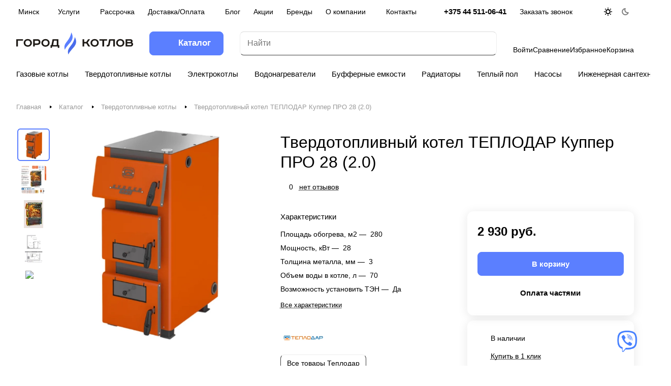

--- FILE ---
content_type: text/html; charset=UTF-8
request_url: https://gorodkotlov.by/catalog/tverdotoplivnye-kotly/tverdotoplivnyy-kotel-teplodar-kupper-pro-28-2-0/
body_size: 68003
content:
<!DOCTYPE html>
<html lang="ru">
<head>
    <meta charset="UTF-8">
    <meta name="format-detection" content="telephone=no">
    <meta name="viewport" content="width=device-width, minimum-scale=1.0, maximum-scale=1.0, user-scalable=no, initial-scale=1.0">
    <title>Твердотопливный котел ТЕПЛОДАР Куппер ПРО 28 (2.0) купить в Минске в интернет-магазине, цена, доставка, рассрочка</title>

	<link rel="shortcut icon" href="/favicon.ico" type="image/x-icon">
    <link rel="apple-touch-icon" href="/local/templates/light/favicons/apple-touch-icon.png">
    <link rel="apple-touch-icon" sizes="72x72" href="/local/templates/light/favicons/apple-touch-icon-72x72.png">
    <link rel="apple-touch-icon" sizes="114x114" href="/local/templates/light/favicons/apple-touch-icon-114x114.png">

    <link rel="preload" href="/html/fonts/inter-v8-latin_cyrillic-ext-regular.woff2" as="font" type="font/woff2" crossorigin="anonymous">
    <link rel="preload" href="/html/fonts/inter-v8-latin_cyrillic-ext-500.woff2" as="font" type="font/woff2" crossorigin="anonymous">
    <link rel="preload" href="/html/fonts/inter-v8-latin_cyrillic-ext-600.woff2" as="font" type="font/woff2" crossorigin="anonymous">
    <link rel="preload" href="/html/fonts/inter-v8-latin_cyrillic-ext-700.woff2" as="font" type="font/woff2" crossorigin="anonymous">
        <meta name="robots" content="index, follow" />
<meta name="keywords" content="котлы и отопление" />
<meta name="description" content="⭐⭐⭐⭐⭐ Купить Твердотопливный котел ТЕПЛОДАР Куппер ПРО 28 (2.0) в интернет магазине gorodkotlov.by. Большой выбор отопительного оборудования. ✔️ Быстрая доставка по Минску и РБ, ✔️ гарантия, ✔️ гибкая система скидок, ✔️ проф. монтаж, ✔️ помощь в выборе. ☎ Обращайтесь: +375 44 511 06 41.
" />
<link rel="canonical" href="https://gorodkotlov.by/catalog/tverdotoplivnye-kotly/tverdotoplivnyy-kotel-teplodar-kupper-pro-28-2-0/" />
<meta name="og:title" content="Твердотопливный котел ТЕПЛОДАР Куппер ПРО 28 (2.0) купить в Минске в интернет-магазине, цена, доставка, рассрочка" />
<meta name="og:description" content="⭐⭐⭐⭐⭐ Купить Твердотопливный котел ТЕПЛОДАР Куппер ПРО 28 (2.0) в интернет магазине gorodkotlov.by. Большой выбор отопительного оборудования. ✔️ Быстрая доставка по Минску и РБ, ✔️ гарантия, ✔️ гибкая система скидок, ✔️ проф. монтаж, ✔️ помощь в выборе. ☎ Обращайтесь: +375 44 511 06 41.
" />
<meta name="og:url" content="https://gorodkotlov.by/catalog/tverdotoplivnye-kotly/tverdotoplivnyy-kotel-teplodar-kupper-pro-28-2-0/" />
<meta name="og:image" content="/icon.png" />

        <script type="text/javascript">
            window.counters = [];
        </script>
        
<script>window[window.dataLayerName] = window[window.dataLayerName] || [];</script>
<style>@font-face{font-family:Inter;src:url(/html/fonts/inter-v8-latin_cyrillic-ext-regular.woff2) format("woff2");font-style:normal;font-weight:400;font-display:swap}@font-face{font-family:Inter;font-style:normal;font-weight:500;src:url(/html/fonts/inter-v8-latin_cyrillic-ext-500.woff2) format("woff2");font-display:swap}@font-face{font-family:Inter;font-style:normal;font-weight:600;src:url(/html/fonts/inter-v8-latin_cyrillic-ext-600.woff2) format("woff2");font-display:swap}@font-face{font-family:Inter;font-style:normal;font-weight:700;src:url(/html/fonts/inter-v8-latin_cyrillic-ext-700.woff2) format("woff2");font-display:swap}.container{width:100%;max-width:1412px;padding:0 32px;margin:0 auto}@media (max-width:990.75px){.container{padding:0 24px}}.container--sm{max-width:1200px}.no-transition *{transition:none!important}html{box-sizing:border-box;color:#555;color:var(--basic_text_black);background:#fff;font-family:"Inter",Arial,Verdana,sans-serif;font-size:16px;font-weight:400;font-style:normal;line-height:1.3;scroll-behavior:smooth}body{font-size:16px;fill:var(--basic_text_black);color:var(--basic_text_black)}body a{color:var(--fill_dark_lite_white_hover)}body a:focus,body a:hover{color:var(--fill_dark_lite_ccc)}*,*::before,*::after{box-sizing:inherit}.wrapper{display:flex;flex-direction:column;max-width:100vw;min-height:100vh}.main{flex:1 0 auto}.hidden{display:none!important}.icon{flex-shrink:0}svg{max-width:100%}img{max-width:100%;object-fit:contain}button{font-family:inherit}a{display:inline-block;margin:0;padding:0;vertical-align:baseline;text-decoration:none;color:#000}input{font-family:inherit}input::placeholder{font-family:inherit}.hideMenu{max-height:100vh;overflow:hidden}:root{--ON_toggle:initial;--OFF_toggle:}.theme-default{--light:var(--ON_toggle);--dark:var(--OFF_toggle)}.theme-dark{--light:var(--OFF_toggle);--dark:var(--ON_toggle)}html{--theme-base-color:#5b7fff;--theme-base-color-hue:227;--theme-base-color-saturation:100%;--theme-base-color-lightness:68%;--theme-lightness-hover-diff:6%}body{--white_text_black:var(--light, #222) var(--dark, white);--white_text_black_reverse:var(--light, #fff) var(--dark, #222);--basic_text_black:var(--light, #555) var(--dark, #ccc);--lite_basic_text_black:var(--light, #666) var(--dark, #ccc);--black_bg_black:var(--light, #fff) var(--dark, #1b1b1b);--darkerblack_bg_black:var(--light, #f8f8f8) var(--dark, #121212);--darkgrey_bg_black:var(--light, #f4f4f4) var(--dark, #343434);--stroke_black:var(--light, #ededed) var(--dark, #3a3a3a);--stroke_black_hover:var(--light, #fff) var(--dark, #3a3a3a);--card_bg_black:var(--light, #fff) var(--dark, #232323);--card_bg_hover_black:var(--light, #fff) var(--dark, #2b2b2b);--arrows_bg_black:var(--light, #fff) var(--dark, #444);--lite_bg_black:var(--light, #fafafa) var(--dark, #1b1b1b);--light2_bg_black:var(--light, #fafafa) var(--dark, #232323);--gray_bg_black:var(--light, #ccc) var(--dark, #3a3a3a);--white_bg_ccc:var(--light, #fff) var(--dark, #ccc);--fill_dark_light:var(--light, #222) var(--dark, #fff);--fill_dark_lite_ccc:var(--light, #222) var(--dark, #ccc);--fill_dark_lite_hover:var(--light, var(--theme-base-color)) var(--dark, #ccc);--fill_dark_lite_white_hover:var(--light, var(--theme-base-color)) var(--dark, #fff);--dark_light-wtheme-hue:var(--light, var(--theme-base-color-hue)) var(--dark, 0);--dark_light-wtheme-saturation:var(--light, var(--theme-base-color-saturation)) var(--dark, 0%);--dark_light-wtheme-lightness:var(--light, var(--theme-base-color-lightness)) var(--dark, 100%);--dark_light-hue:var(--light, 0) var(--dark, 0);--dark_light-saturation:var(--light, 0%) var(--dark, 0%);--dark_light-lightness:var(--light, 97%) var(--dark, 7%);--checkbox_dark_light:var(--light, #afafaf) var(--dark, #3a3a3a);--opacity_dark_lite_hover:var(--light, var(--theme-base-opacity-color)) var(--dark, #3a3a3a);--dff_dark_light:var(--light, #fff) var(--dark, #121212);--input_color:var(--light, #222) var(--dark, var(--basic_text_black));--input_bg_color:var(--black_bg_black);--input_bg_color-hover:var(--black_bg_black);--input_bg_color-focus:var(--card_bg_hover_black);--input_border_color:var(--light, #dadada) var(--dark, var(--stroke_black));--input_border_color-hover:var(--light, #dadada) var(--dark, var(--stroke_black_hover));--input_border_color-focus:var(--light, #999) var(--dark, #999)}@media screen and (-ms-high-contrast:active),(-ms-high-contrast:none){html{height:0}body{height:auto}.wrapper{height:auto}.main{flex:none}.main{flex:none}}@media print{body *{visibility:hidden}#section-to-print,#section-to-print *{visibility:visible}#section-to-print{position:absolute;top:0;left:0}}html,body,div,span,applet,object,iframe,h1,h2,h3,h4,h5,h6,p,blockquote,pre,a,abbr,acronym,address,big,cite,code,del,dfn,em,img,ins,kbd,q,s,samp,small,strike,strong,sub,sup,tt,var,b,u,i,center,dl,dt,dd,ol,ul,li,fieldset,form,label,legend,table,caption,tbody,tfoot,thead,tr,th,td,article,aside,canvas,details,embed,figure,figcaption,footer,header,hgroup,menu,nav,output,ruby,section,summary,time,mark,audio,video{margin:0;padding:0;vertical-align:baseline;border:0;outline:0;-webkit-tap-highlight-color:rgba(0,0,0,0)!important}*{box-sizing:border-box}*:before,*:after{box-sizing:inherit}article,aside,details,figcaption,figure,footer,header,hgroup,menu,nav,section{display:block}blockquote,q{quotes:none}blockquote:before,blockquote:after,q:before,q:after{content:'';content:none}ins{text-decoration:none;color:#000;background-color:#ff9}hr{position:relative;height:1px;margin:20px 0;border:0;background:#ccc}mark{padding:0 5px;color:#000;background:#ccc;font-weight:400;font-style:italic}del,s{text-decoration:line-through}abbr[title],dfn[title]{cursor:help;border-bottom:1px dotted}html{-webkit-text-size-adjust:100%;-ms-text-size-adjust:100%}img,fieldset,a img,iframe{border:none}input[type='text'],input[type='email'],input[type='tel'],input[type='search'],input[type='file'],input[type='number'],textarea{-webkit-appearance:none;-moz-appearance:none;appearance:none}input[type='submit'],button{background-color:transparent}input[type='submit']::-moz-focus-inner,button::-moz-focus-inner{padding:0;border:0}textarea{overflow:auto;padding:0;resize:none;border:none}input[type='number']::-webkit-inner-spin-button,input[type='number']::-webkit-outer-spin-button{-webkit-appearance:none}input[type='number']{-moz-appearance:textfield}input,button{margin:0;padding:0;border:0;border:none;border-radius:0}div,input,textarea,select,button,h1,h2,h3,h4,h5,h6,a,span,a:focus{outline:none}ul,ol,li{list-style-type:none}table{width:100%;border-spacing:0;border-collapse:collapse}button{border-radius:0;outline:none!important;background:none;-webkit-appearance:none}@media (prefers-reduced-motion:reduce){*{transition:none!important}}[x-cloak]{display:none!important}.overlay{background:rgba(58,63,68,.7);height:100%;width:100%;position:fixed;left:0;top:0;z-index:5;backdrop-filter:blur(5px);-webkit-backdrop-filter:blur(5px);opacity:0;visibility:hidden}.overlay.visible{opacity:1;visibility:visible}.page-top{padding-top:24px;padding-bottom:11px;position:relative}.page-top__header{display:flex;align-items:center;flex-wrap:wrap}.page-top__title{color:#222;color:var(--white_text_black);font-weight:500;font-size:1.66vw;font-size:clamp(1.625rem, 1.66vw, 2rem);margin:0;padding-bottom:0;text-overflow:ellipsis;overflow:hidden;display:inline;vertical-align:middle;line-height:calc(1em + 15px)}.page-top__count{position:relative;top:0;margin-left:11px;margin-bottom:2px;display:inline-block;vertical-align:middle;color:#999}.page-top__rss{margin-left:auto;height:42px;width:42px;display:flex;align-items:center;justify-content:center}.page-top__rss svg path{fill:var(--fill_dark_light);opacity:.35;transition:opacity 0.3s,fill 0.3s}.page-top__rss:hover svg path{fill:var(--fill_dark_lite_hover);opacity:1}.page-top--center{display:flex;justify-content:center;flex-direction:column;align-items:center}.section-title{font-weight:500;font-size:24px;line-height:34px;color:#222;color:var(--white_text_black)}@media (max-width:599.75px){.section-title{font-size:20px}}.section-title__link{color:inherit;display:flex;align-items:center}.section-title__link:hover{color:#9e9e9e;color:var(--theme-base-color)}.section-title__link:hover .icon{stroke:#9e9e9e;stroke:var(--theme-base-color)}.section-title .icon-wrap{display:inline-flex;align-items:center;justify-content:center;height:28px;font-size:0;line-height:28px;margin-left:20px;background-color:rgba(136,136,136,.1);padding:0 7px 0 8px;border-radius:8px}.section-title .icon{fill:rgba(0,0,0,0);stroke:#222;stroke:var(--white_text_black)}.badge{text-transform:uppercase;letter-spacing:1.2px;font-size:.625rem;height:23px;padding:1px 6px 1px 8px;margin:0 2px 4px;color:#fff;border-radius:6px;font-weight:500;display:flex;align-items:center}.badge--red{background:#ff6565;box-shadow:0 6px 12px rgba(255,101,101,.2)}.badge--yellow{background:#ffeb81;color:#222;box-shadow:0 6px 12px rgba(255,235,129,.2)}.badge--gray{background:var(--darkgrey_bg_black)}.badge--purple{background:#a56ffd;box-shadow:0 6px 12px rgba(165,111,253,.2)}.badge--green{background:#32cb5d;box-shadow:0 6px 12px rgba(50,203,93,.2)}.badge--countdown{line-height:1;align-items:baseline;padding:1px 2px 1px 7px}.main-row{display:flex;padding-bottom:80px}@media (max-width:766.75px){.main-row{padding-bottom:50px}}.main-row__aside{width:270px;margin-right:39px;flex-shrink:0}@media (max-width:766.75px){.main-row__aside{display:none}}.main-row__aside--right{margin-right:0;margin-left:39px}@media (max-width:990.75px){.main-row__aside--right{display:none}}.main-row__main{flex:1;min-width:0}.main-row .tabs-nav{margin-bottom:0}.catalog .main-row__main{margin:0 -24px -150px;padding:0 24px 150px}.sticky-block{top:112px;position:sticky;z-index:5}.top-description{line-height:calc(1em + 10px);color:#666;color:var(--lite_basic_text_black);margin-bottom:32px}.return-btn{margin:24px 0 2.89rem;display:inline-flex;align-items:center;color:#222;color:var(--white_text_black)}@media (min-width:991.75px){.return-btn:hover{color:var(--fill_dark_lite_hover)}.return-btn:hover .icon{stroke:var(--fill_dark_lite_hover)}}.return-btn .icon{flex-shrink:0;margin-right:10px;fill:rgba(0,0,0,0);transition:all ease .3s;stroke:var(--fill_dark_light);opacity:.35}.counter{border-radius:8px;background-color:var(--theme-base-color);height:35px;user-select:none;width:103px;min-width:103px;display:flex;justify-content:space-between}.counter__action{cursor:pointer;flex:0 0 30px;position:relative}.counter__action::before,.counter__action::after{content:"";position:absolute;display:block;background-color:#fff;border-radius:1px;top:50%;left:50%}.counter__action:before{width:12px;height:2px;margin-top:-1px;margin-left:-6px}.counter__action--minus{border-right:1px solid rgba(0,0,0,.1)}.counter__action--plus{border-left:1px solid rgba(0,0,0,.1)}.counter__action--plus:after{width:2px;height:12px;margin-top:-6px;margin-left:-1px}.counter__count{flex:1;width:100%;height:100%;border:none;background:0 0;text-align:center;color:#fff}.in-stock{color:#69be15}.outin-stock{color:#fe5252}.preloader{background:url(/html/images/preloader.gif) no-repeat scroll center center rgba(0,0,0,0)!important;border-color:transparent!important;color:transparent!important;cursor:default!important}.loading-popover{position:relative}.loading-popover:before{content:"";display:block;background:rgba(255,255,255,.5) url(/html/images/preloader2.svg) center 50px no-repeat;position:absolute;z-index:105;top:0;left:0;right:0;bottom:0}.form-block{display:flex;flex-direction:column;gap:15px}.form-block__descr{padding:0 0 16px 0}.form-block__submit{margin-top:15px;display:flex;flex-direction:column;gap:15px}.form-block__row{display:flex;justify-content:space-between;flex-wrap:wrap;gap:15px}.form-block .forgot{font-size:.875rem;line-height:calc(1em + 7px)}.form-block-container{max-width:484px;margin:auto}.main-inner{padding-bottom:80px}.policy-block{margin:0;position:relative;display:block;box-shadow:none;font-size:12px;line-height:calc(1em + 4px);padding:0 0 3px 0;text-align:center}@media (max-width:991.75px){.services .main-row__aside,.catalog .main-row__aside{display:none}}@media (max-width:767.75px){[x-cloak="sm"]{display:none}.counter{width:100%}}@media (max-width:600.75px){.page-top__header{gap:10px}.page-top__title{line-height:calc(1em + 6px)}.page-top__count{display:block;margin:3px 0 0}}body{background-color:#fff;background-color:var(--black_bg_black)}body.overflow{overflow:hidden}@keyframes stickyAnim{0%{transform:translateY(-100%)}100%{transform:translateY(0%)}}.header-inner{width:100%;height:80px;display:flex;align-items:center}@media (max-width:990.75px){.header-inner{height:63px}}.header__top{height:45px;display:flex;align-items:center;position:relative;z-index:6}.header__top-inner{flex:1;display:flex;align-items:center;justify-content:space-between;margin:0 -16px;width:calc(100% + 32px)}.header__top-nav{position:relative;z-index:2;padding:0 3px}.header__top-nav .nav-list{display:flex;height:50px}.header__top-nav .nav-item{position:relative}.header__top-nav .nav-item:hover .nav-lvl2{opacity:1;visibility:visible}.header__top-nav .nav-item.has-nav .nav-item-name{padding-right:7px}.header__top-nav .nav-link{cursor:default;display:flex;align-items:center;justify-content:space-between;height:100%;width:100%;padding:0 13px;font-size:14px;color:#222;color:var(--white_text_black)}.header__top-nav a.nav-link:hover{cursor:pointer;color:#000;color:var(--fill_dark_lite_hover)}.header__top-nav a.nav-link:hover .nav-toggle{fill:#000;fill:var(--fill_dark_lite_hover)}.header__top-nav .nav-item.active .nav-link{color:#000;color:var(--fill_dark_lite_hover)}.header__top-nav .nav-toggle{line-height:0;fill:var(--fill_dark_light)}.header__top-nav .nav-lvl2{border-radius:8px;opacity:0;visibility:hidden;transition:opacity 0.2s ease-in-out,visibility 0.2s ease-in-out;transition-delay:0.2s;position:absolute;top:100%;left:0;background:#fff;background:var(--card_bg_black);text-align:left;box-shadow:0 5px 30px rgba(34,34,34,.1)}.header__top-nav .nav-lvl2-list{background:#fff;background:var(--card_bg_black);text-align:left;box-shadow:0 5px 30px rgba(34,34,34,.1);max-width:450px;min-width:220px;padding:8px;border-radius:8px}.header__top-nav .nav-lvl2-item{position:relative}.header__top-nav .nav-lvl2-item:hover .nav-lvl3{opacity:1;visibility:visible}.header__top-nav .nav-lvl2-link{font-size:.9375rem;line-height:calc(1em + 7px);color:#222;color:var(--white_text_black);display:block;padding:9px 16px 10px 16px;white-space:nowrap;overflow:hidden;text-overflow:ellipsis;cursor:pointer}.header__top-nav .nav-lvl2-link:hover{color:#000;color:var(--fill_dark_lite_hover)}.header__top-nav .nav-lvl2-toggle{position:absolute;top:calc(1em + 5px);transform:translateY(-50%) rotate(270deg);right:16px}.header__top-nav .nav-lvl3{position:absolute;left:calc(100% + 8px);top:-8px;opacity:0;visibility:hidden;transition:opacity 0.2s ease-in-out,visibility 0.2s ease-in-out;transition-delay:0.2s}.header__top-nav .nav-lvl3-list{background:#fff;background:var(--card_bg_black);text-align:left;box-shadow:0 5px 30px rgba(34,34,34,.1);overflow:hidden;max-width:450px;min-width:220px;padding:8px;border-radius:8px}.header__top-nav .nav-lvl3-link{font-size:.9375rem;line-height:calc(1em + 7px);color:#222;color:var(--white_text_black);display:block;padding:9px 16px 10px 16px;white-space:nowrap;overflow:hidden;text-overflow:ellipsis;cursor:pointer}.header__top-nav .nav-lvl3-link:hover{color:#000;color:var(--fill_dark_lite_hover)}.header__top-nav .nav-item--more{display:none}.header__top-nav .nav-item--more .nav-link{padding:9px 16px 10px 16px}.header__top-inner.is-more .nav-item--more{display:block;flex-shrink:0}.header__phones-line{padding:0 16px}.header__swither{padding:0 16px}.header__main{height:80px;display:flex;align-items:center;position:relative;top:0;left:0;right:0}@media (max-width:990.75px){.header__main{height:62px;background-color:var(--darkerblack_bg_black)}}.header__main.is-sticky .header-inner{position:fixed!important;top:0!important;z-index:998!important;backdrop-filter:blur(10px);-webkit-backdrop-filter:blur(10px);background-color:hsla(var(--dark_light-hue),var(--dark_light-saturation),var(--dark_light-lightness),80%);box-shadow:0 4px 10px rgba(0,0,0,.1);border-bottom:1px solid rgba(34,34,34,.08);border-bottom:var(--light,1px solid rgba(34,34,34,.08)) var(--dark,1px solid rgba(237,237,237,.08));transition:transform 0.2s;animation:stickyAnim 0.25s linear 1}.header__main-inner{position:relative;flex:1;display:flex;align-items:center;justify-content:space-between;min-width:0;margin:0 -16px}.header__main-logo{display:flex;align-items:center;max-width:100%;height:100%;margin:0 16px}@media (max-width:599.75px){.header__main-logo{max-width:130px}}.header__main-logo .fill-dark-light{fill:var(--fill_dark_light)}.header__main-logo .fill-theme-svg{fill:#9e9e9e;fill:var(--theme-base-color)}.header__main-nav-wrap{margin:0 16px;flex-shrink:0}.header__main-burger .icon{fill:#fff}.header__main-burger .icon:nth-child(2){display:none}.header__main-burger span{padding-right:0;padding-left:16px;font-size:1.06667em;font-weight:600;color:#fff}.header__main-burger.active .icon:nth-child(1){display:none}.header__main-burger.active .icon:nth-child(2){display:block}.header__main-search{position:relative;margin:0 16px;flex:1}.header__main-items{margin:0 16px;flex-shrink:0;display:flex;gap:40px}.header__main-item-link{display:flex;flex-direction:column;align-items:center;cursor:pointer;color:#222;color:var(--white_text_black);fill:var(--white_text_black)}.header__main-item-link:hover{color:var(--fill_dark_lite_hover)}.header__main-item-link:hover .header__main-item-icon-wrap{fill:var(--fill_dark_lite_hover)}.header__main-item-link span{font-size:.875rem;line-height:calc(1rem + 3px);padding-top:7px;max-width:120px;overflow:hidden;text-overflow:ellipsis;flex-shrink:0}.header__main-item-icon-wrap{position:relative;height:20px;display:flex;align-items:center;justify-content:center;transition:all ease .3s;fill:var(--fill_dark_light)}.header__main-item-count{position:absolute;top:0;right:0;transform:translate(57%,-31%);color:#fff;font-size:12px;border-radius:17px;text-align:center;line-height:17px;min-width:17px;padding:0 4px;white-space:nowrap;z-index:2;background-color:#9e9e9e;background-color:var(--theme-base-color)}.header__bottom{position:relative;z-index:2;padding-bottom:9px;border-bottom:1px solid rgba(34,34,34,.08);border-bottom:var(--light,1px solid rgba(34,34,34,.08)) var(--dark,1px solid rgba(237,237,237,.08))}.header__bottom-inner{display:flex;align-items:center;justify-content:space-between;padding:10px 0;min-width:0}.header__bottom-scroll{overflow:hidden;overflow-x:auto;overscroll-behavior:auto;display:flex;align-items:center;flex-shrink:0;margin:0 -16px}.header__bottom-scroll a{padding-left:16px;padding-right:16px;color:#222;color:var(--white_text_black);flex-shrink:0;font-size:.9375rem;line-height:calc(1em + 7px)}.header__bottom-scroll a:hover{color:#000;color:var(--fill_dark_lite_hover)}.header-phones{display:flex;align-items:center}.header-phones__left{position:relative;display:flex;align-items:center}.header-phones__left:hover .header-phones__dropdown{opacity:1;visibility:visible}.header-phones__link{font-weight:600;line-height:calc(1em + 3px);font-size:.9375em;color:#222;color:var(--white_text_black)}.header-phones__icon{margin-left:8px;line-height:0;fill:var(--fill_dark_light)}.header-phones__dropdown{opacity:0;visibility:hidden;transition:opacity 0.2s ease-in-out,visibility 0.2s ease-in-out;position:absolute;top:-18px;left:-16px;z-index:2}.header-phones__dropdown-inner{padding:15px 16px;min-width:240px;width:240px;box-shadow:0 5px 30px rgba(34,34,34,.1);background-color:#fff;background-color:var(--card_bg_black);border-radius:8px}.header-phones__dropdown-inner+.header-phones__dropdown-inner{margin-top:4px}.header-phones__dropdown-phone{padding:3.5px 0}.header-phones__dropdown-phone:first-child{padding-top:0}.header-phones__dropdown-phone:last-child{padding-top:12px;padding-bottom:5px}.header-phones__dropdown-phone-link{font-weight:600;line-height:calc(1em + 3px);font-size:.9375em;color:#222;color:var(--white_text_black)}.header-phones__dropdown-phone-link:hover{color:#000;color:var(--fill_dark_lite_hover)}.header-phones__dropdown-phone-descr{display:block;font-size:12px;line-height:calc(1em + 4px);color:#999;font-weight:400}.header-phones__dropdown-item{padding:5px 0 7px}.header-phones__dropdown-item.socials{padding:9px 0 5px 0}.header-phones__dropdown-item-title{font-size:12px;line-height:calc(1em + 4px);color:#999}.header-phones__dropdown-item-value{margin-top:5px;font-size:.9375em;line-height:calc(1em + 3px);color:#222;color:var(--white_text_black)}.header-phones a.header-phones__dropdown-item-value:hover{color:#000;color:var(--fill_dark_lite_hover)}.header-phones__right{cursor:pointer;font-size:.875em;line-height:calc(1em + 4px);margin-left:11px;color:#222;color:var(--white_text_black)}.header-phones__right:hover{color:#000;color:var(--fill_dark_lite_hover)}.socials__list{grid-template-columns:repeat(auto-fit,minmax(40px,1fr));grid-gap:4px;display:grid}.socials__icon-wrap{width:100%;display:flex;justify-content:center;align-items:center;border-radius:8px;height:40px;min-width:40px;background-color:#f4f4f4;background-color:var(--light,#f4f4f4) var(--dark,#343434)}.socials__icon{width:20px;height:20px}.theme-default .socials__icon-wrap--dark{display:flex}.theme-default .socials__icon-wrap--light{display:none}.theme-dark .socials__icon-wrap--dark{display:none}.theme-dark .socials__icon-wrap--light{display:flex}.search{position:relative}.search .form-control{color:var(--input_color);box-shadow:none;border:1px solid #dadada;border-color:var(--input_border_color);height:47px;padding:6px 14px;background-color:#fff;background-color:var(--input_bg_color);font-size:16px;line-height:calc(1em + 4px);border-radius:8px;position:relative;width:100%;padding-right:115px}.search .form-control:focus{box-shadow:0 1px 1px rgba(0,0,0,.02) inset;background-color:var(--input_bg_color-focus);border-color:#999;border-color:var(--input_border_color-focus)}.search .form-control:focus+.search__btns .btn--search{background-color:var(--theme-base-color);fill:#fff}.search__btns{position:absolute;top:0;right:0;bottom:0;display:flex;align-items:center}.search__btns .btn--clear{border-radius:50%;background:var(--darkgrey_bg_black);padding:7px;height:23px;line-height:0;border-width:0;margin-right:20px;fill:var(--fill_dark_light);cursor:pointer}.search__btns .btn--search{border:none;padding:0 26px 1px 26px;line-height:0;display:flex;height:100%;align-items:center;border-radius:0 8px 8px 0;background-color:rgba(0,0,0,0);transition:background-color 0.3s,fill 0.3s;fill:var(--fill_dark_light)}.search__btns .btn--search:hover{background-color:rgba(0,0,0,0);fill:var(--theme-base-color)}.search-result{position:absolute;top:100%;left:0;width:100%;margin-left:1px;margin-top:2px;z-index:100;border:none;border-radius:8px;overflow:hidden;box-shadow:0 -1px 0 var(--stroke_black),0 20px 20px rgba(0,0,0,.1)}.header__main-item--mobile{display:none}.header__main-item--cart{position:relative}.header-cart-wrap{position:absolute;top:100%;right:0;width:400px;visibility:hidden;opacity:0;transition:opacity 0.2s ease-in-out,visibility 0.2s ease-in-out;transition-delay:0.2s;z-index:2}.header__main-item--cart:hover .header-cart-wrap{opacity:1;visibility:visible;z-index:110}.header__main-burger.active+.header-menu{opacity:1;visibility:visible}.header-menu{z-index:107;cursor:default;transition:opacity 0.2s ease-in-out,visibility 0.2s ease-in-out;position:absolute;left:16px;right:16px;opacity:0;visibility:hidden;top:calc(100% + 12px)}.header-phones__dropdown-mobile-title,.search-mobile-close,.header-mobile-burger{display:none}.mobile-nav{position:fixed;left:0;top:0;bottom:0;z-index:999;transform:translateX(-100%);transition:transform 0.5s}.mobile-nav.visible{box-shadow:3px 0 10px 0 rgba(0,0,0,.45);transform:translateX(0)}.header-cabinet{position:relative}@media (max-width:599.75px){.header-cabinet{display:none}}.header-cabinet::after{content:'';position:absolute;top:100%;height:8px;left:0;right:0}@media (min-width:991.75px){.header-cabinet:hover .header-cabinet__dropdown{display:block;opacity:1;visibility:visible}}.header-cabinet__dropdown{position:absolute;top:calc(100% + 8px);left:0;display:block;z-index:107;cursor:default;right:-1px;left:auto;border-radius:8px;transition:all ease .3s;opacity:0;visibility:hidden}.header-cabinet__dropdown-inner{background:#fff;text-align:left;box-shadow:0 5px 30px rgba(36,36,36,.1);overflow:hidden;max-width:450px;min-width:220px;padding:8px;border-radius:8px}.header-cabinet__dropdown-link{display:block;padding:9px 16px 10px 16px;white-space:nowrap;overflow:hidden;text-overflow:ellipsis;cursor:pointer;font-size:14px;color:#222;line-height:1.33}.header-cabinet__dropdown-link:hover:not(.header-cabinet__dropdown-link.active){color:var(--theme-base-color)}.header-cabinet__dropdown-link:last-child{display:flex;align-items:center;width:100%}.header-cabinet__dropdown-link:last-child:hover:not(.header-cabinet__dropdown-link.active){color:var(--theme-base-color)}.header-cabinet__dropdown-link:last-child:hover:not(.header-cabinet__dropdown-link.active) .icon{fill:var(--theme-base-color)}.header-cabinet__dropdown-link:last-child .icon{margin-left:5px;transition:all ease .3s}.header-cabinet__dropdown-link.active{border-radius:8px;background-color:rgba(136,136,136,.1)}@media (min-width:992px){.mobile-nav{display:none}}@media (max-width:1199.75px){.header-phones__right{display:none}}@media (max-width:991.75px){.header__top{height:0}.header-inner{border-bottom:1px solid rgba(34,34,34,.08);border-bottom:var(--light,1px solid rgba(34,34,34,.08)) var(--dark,1px solid rgba(237,237,237,.08))}.header__top-nav{display:none}.header__bottom{display:none}.header__main-logo{margin-left:4px;margin-right:16px}.header__main-logo svg{width:140px}.header__main-nav-wrap{display:none}.header__main-items{margin-left:auto}.header__main-item--mobile{display:block}.header__main-item--mobile .icon{min-width:22px}.header__main-item-link span{display:none}.header__swither{display:none}.header__main-search{margin:0;padding:0 20px;background:#fff;height:63px;display:flex;align-items:center;position:fixed;top:0;left:0;right:0;z-index:8;transform:translateY(-100%);transition:transform 0.3s}.header__main-search.visible{transform:translateY(0%)}header .header-phones__link,header .header-phones__icon{display:none}header .header-phones__dropdown-mobile-title{display:block;padding:18px 23px 18px;color:#222;color:var(--white_text_black);font-size:1.125rem;line-height:calc(1em + 7px);font-weight:700;position:relative}header .header-phones__dropdown-mobile-title .icon-wrap{position:absolute;right:0;top:50%;transform:translateY(-50%)}header .header-phones__dropdown{opacity:1;visibility:visible;position:fixed;left:0;right:0;top:63px;z-index:99;transform:translateY(-150%);transition:transform 0.3s;margin:0 20px;max-height:calc(100vh -  120px);overflow:auto}header .header-phones__dropdown-phone{padding:10px 23px}header .header-phones__dropdown-phone .btn{background:transparent;color:var(--theme-base-color)}header .header-phones__dropdown-phone-link{font-size:1.125rem;line-height:calc(1em + 7px);font-weight:400}header .header-phones__left--visible .header-phones__dropdown{transform:translateY(0%)}header .header-phones__dropdown-inner{width:100%;border-radius:0}.search{flex:1}.header-mobile-burger{display:block;padding:20px;fill:var(--fill_dark_light);transition:none}.header-mobile-burger .icon{transition:none}.header-mobile-burger:active{fill:var(--fill_dark_lite_hover)}.search-mobile-close{display:flex;align-items:center;justify-content:center;background-color:transparent;border:none;cursor:pointer;height:100%;margin-right:7px;pointer-events:all;width:40px;z-index:1}.header-cart-wrap{display:none!important}}@media (max-width:600.75px){.header__main-item--hidden-xs:not(.header__main-item--mobile){display:none}.header__main-items{gap:20px}}@media (min-width:992px){.header-opacity .header__top{position:absolute;left:0;right:0;top:0;z-index:8}.header-opacity .header__top-nav .nav-item.active .nav-link{color:#fff}.header-opacity .header__top-nav .nav-link{color:#fff}.header-opacity .header__top-nav .nav-link:hover{color:#fff;opacity:.5}.header-opacity .header__top-nav .nav-link:hover .nav-toggle{fill:#fff}.header-opacity .header__top-nav .nav-toggle{fill:#fff}.header-opacity .header__main{position:absolute;top:45px;left:0;right:0;z-index:7}.header-opacity .header__bottom{position:absolute;top:calc(75px + 45px);left:0;right:0;z-index:6;border-bottom:1px solid rgba(255,255,255,.08)}.header-opacity .header__bottom-scroll a{color:#fff}.header-opacity .header__main:not(.is-sticky) .header__main-logo .fill-theme-svg,.header-opacity .header__main:not(.is-sticky) .header__main-logo .fill-dark-light{fill:#fff}.header-opacity .header__main:not(.is-sticky) .header__main-item-link{color:#fff}.header-opacity .header__main:not(.is-sticky) .header__main-item-icon-wrap{fill:#fff}.header-opacity .header__main:not(.is-sticky) .search__btns .btn--search{fill:#fff}.header-opacity .header__main:not(.is-sticky) .search .form-control{color:#fff;background:rgba(0,0,0,0)}.header-opacity .header__main:not(.is-sticky) .search .form-control::placeholder{color:rgba(255,255,255,.5)}.header-opacity .header-phones__link,.header-opacity .header-phones__right{color:#fff}.header-opacity .header-phones__icon{fill:#fff}}.city-picker{display:inline-flex;font-size:14px;gap:2px;align-items:center;transition:all ease .3s}@media (max-width:990.75px){.city-picker{display:none}}@media (hover:hover){.city-picker:hover{cursor:pointer;fill:var(--fill_dark_lite_hover);color:var(--fill_dark_lite_hover)}}.breadcrumbs{margin-bottom:21px}.breadcrumbs__item{display:inline-block;position:relative;padding-right:16px;margin-right:-16px;font-size:.8125rem;line-height:calc(1em + 7px);color:#999}.breadcrumbs__separator{position:relative;zoom:1;bottom:2px;display:inline-block;line-height:18px;margin:0 8px 0 12px;border:none;color:#ddd;fill:var(--fill_dark_light)}.breadcrumbs__separator svg{display:block}.breadcrumbs__separator:last-child{display:none}a.breadcrumbs__link{font-size:.8125rem;line-height:calc(1em + 7px);color:#999}@media (hover:hover){a.breadcrumbs__link:hover{color:var(--fill_dark_lite_hover)}}@media (hover:hover){span.breadcrumbs__link:hover{cursor:default}}@media (min-width:601px){.page-hero .breadcrumbs__separator{fill:#fff}.page-hero .breadcrumbs__item,.page-hero a.breadcrumbs__link{color:#fff}}.ics-item{background:#fff;background:var(--card_bg_black);border-radius:12px;border:1px solid #e5e5e5;border-color:var(--stroke_black);padding:18px 28px 18px 24px;max-width:315px;color:#222;color:var(--white_text_black);display:flex;align-items:center;transition:box-shadow 0.3s,border-color 0.3s}.ics-item__img{width:40px;height:40px;margin-right:24px;display:flex;align-items:center;justify-content:center;flex-shrink:0}.ics-item__img img{width:100%;height:100%}.ics-item__title{line-height:calc(1em + 4px);text-overflow:ellipsis;overflow:hidden}.ics-item:hover{border-color:#fff;border-color:var(--stroke_black_hover);background-color:#fff;background-color:var(--card_bg_hover_black);box-shadow:0 5px 30px rgba(34,34,34,.1);z-index:1;color:#9e9e9e;color:var(--fill_dark_lite_hover)}.ics-item--btn .ics-item__img{background-color:rgba(136,136,136,.1);border-radius:8px}.ics-item--btn .icon{stroke:var(--fill_dark_light);fill:rgba(0,0,0,0)}.ics-item--btn:hover .ics-item__img{background-color:#9e9e9e;background-color:var(--theme-base-color)}.ics-item--btn:hover .icon{stroke:#fff}@media (max-width:600.75px){.ics-item{max-width:315px;flex-shrink:0;padding:16px 20px 16px 20px}.ics-item__img{width:32px;height:32px;margin-right:18px}}.theme-selector{display:flex;align-items:center;height:24px;line-height:24px;cursor:pointer}.theme-selector__item{opacity:.5;flex:1;width:34px;height:100%;background-color:#fff;background-color:var(--black_bg_black);display:flex;align-items:center;justify-content:center;border-radius:6px}.theme-selector__item svg path{fill:#222;fill:var(--fill_dark_light)}.theme-selector__item:hover{opacity:1}.theme-selector__item.current{opacity:1;background-color:#f4f4f4;background-color:var(--light,#f4f4f4) var(--dark,#343434)}.header-opacity .theme-selector__item{background:rgba(0,0,0,0)}.header-opacity .theme-selector__item.current{background-color:rgba(255,255,255,.1)}.header-opacity .theme-selector__item svg path{fill:#fff}.btn{font-size:.9375rem;line-height:1em;font-weight:600;text-transform:none;letter-spacing:normal;text-decoration:none;margin:0;border:1px solid;border-radius:8px;padding:1px 20px;overflow:hidden;display:inline-flex;align-items:center;justify-content:center;height:42px;user-select:none;background-image:none;cursor:pointer;white-space:nowrap;transition:background-color .1s ease;-moz-transition:background-color .1s ease;-ms-transition:background-color .1s ease;-o-transition:background-color .1s ease;-webkit-transition:background-color .1s ease;border-color:#9e9e9e;background-color:#9e9e9e;background-color:var(--theme-base-color);border-color:var(--theme-base-color);color:#fff}.btn:active,.btn:focus,.btn:hover{color:#FFF;border-color:#9e9e9e;background-color:#9e9e9e;background-color:hsl(var(--theme-base-color-hue),var(--theme-base-color-saturation),calc(var(--theme-base-color-lightness) + var(--theme-lightness-hover-diff)));border-color:hsl(var(--theme-base-color-hue),var(--theme-base-color-saturation),calc(var(--theme-base-color-lightness) + var(--theme-lightness-hover-diff)))}.btn.btn-sm{height:35px;font-size:.875rem;padding:1px 16px}.btn.btn--cart{height:47px}.btn.btn-lg{height:47px;font-size:1rem;padding:1px 24px}.btn.btn-white{color:#9e9e9e;color:var(--theme-base-color);background-color:#fff}.btn.btn-white:active,.btn.btn-white:focus,.btn.btn-white:hover{color:#fff;border-color:#9e9e9e;background-color:#9e9e9e;background-color:hsl(var(--theme-base-color-hue),var(--theme-base-color-saturation),calc(var(--theme-base-color-lightness) + var(--theme-lightness-hover-diff)));border-color:hsl(var(--theme-base-color-hue),var(--theme-base-color-saturation),calc(var(--theme-base-color-lightness) + var(--theme-lightness-hover-diff)))}.btn.btn-transparent{background-color:hsla(var(--dark_light-wtheme-hue),var(--dark_light-wtheme-saturation),var(--dark_light-wtheme-lightness),.1);color:#9e9e9e;color:var(--fill_dark_lite_white_hover);border-color:transparent}.btn.btn-transparent:active,.btn.btn-transparent:focus,.btn.btn-transparent:hover{color:#fff;border-color:#9e9e9e;background-color:#9e9e9e;background-color:#7a97ff;border-color:#7a97ff}.btn.btn-bordered{background-color:transparent;color:#9e9e9e;color:var(--fill_dark_lite_white_hover);border:1px solid;border-color:hsla(var(--dark_light-wtheme-hue),var(--dark_light-wtheme-saturation),var(--dark_light-wtheme-lightness),.35)}.btn.btn-bordered:active,.btn.btn-bordered:focus,.btn.btn-bordered:hover{color:#fff;border-color:#9e9e9e;background-color:#9e9e9e;background-color:#7a97ff;border-color:#7a97ff}.btn.btn-wide{width:100%}.lazy-img-wrap{position:relative;display:flex;justify-content:center;align-items:center;overflow:hidden}.lazy-img-wrap.loaded .preloader{display:none}@keyframes splide-loading{0%{transform:rotate(0)}to{transform:rotate(1turn)}}.splide__track--draggable{-webkit-touch-callout:none;-webkit-user-select:none;-ms-user-select:none;user-select:none}.splide__track--fade>.splide__list{display:block}.splide__track--fade>.splide__list>.splide__slide{left:0;opacity:0;position:absolute;top:0;z-index:0}.splide__track--fade>.splide__list>.splide__slide.is-active{opacity:1;position:relative;z-index:1}.splide--rtl{direction:rtl}.splide__track--ttb>.splide__list{display:block}.splide__container{box-sizing:border-box;position:relative}.splide__list{-webkit-backface-visibility:hidden;backface-visibility:hidden;display:-ms-flexbox;display:flex;height:100%;margin:0!important;padding:0!important}.splide.is-initialized:not(.is-active) .splide__list{display:block}.splide__pagination{-ms-flex-align:center;align-items:center;display:-ms-flexbox;display:flex;-ms-flex-wrap:wrap;flex-wrap:wrap;-ms-flex-pack:center;justify-content:center;margin:0;pointer-events:none}.splide__pagination li{display:inline-block;line-height:1;list-style-type:none;margin:0;pointer-events:auto}.splide__progress__bar{width:0}.splide{position:relative}.splide.is-initialized,.splide.is-rendered{visibility:visible}.splide__slide{-webkit-backface-visibility:hidden;backface-visibility:hidden;box-sizing:border-box;-ms-flex-negative:0;flex-shrink:0;list-style-type:none!important;margin:0;position:relative}.splide__slide img{vertical-align:bottom}.splide__spinner{animation:splide-loading 1s linear infinite;border:2px solid #999;border-left-color:transparent;border-radius:50%;bottom:0;contain:strict;display:inline-block;height:20px;left:0;margin:auto;position:absolute;right:0;top:0;width:20px}.splide__sr{clip:rect(0 0 0 0);border:0;height:1px;margin:-1px;overflow:hidden;padding:0;position:absolute;width:1px}.splide__toggle.is-active .splide__toggle__play,.splide__toggle__pause{display:none}.splide__toggle.is-active .splide__toggle__pause{display:inline}.splide__track{overflow:hidden;position:relative;z-index:0}.splide__container{box-sizing:border-box;position:relative}.splide__list{-webkit-backface-visibility:hidden;backface-visibility:hidden;display:-ms-flexbox;display:flex;height:100%;margin:0!important;padding:0!important}.splide.is-initialized:not(.is-active) .splide__list{display:block}.splide__pagination{-ms-flex-align:center;align-items:center;display:-ms-flexbox;display:flex;-ms-flex-wrap:wrap;flex-wrap:wrap;-ms-flex-pack:center;justify-content:center;margin:0;pointer-events:none}.splide__pagination li{display:inline-block;line-height:1;list-style-type:none;margin:0;pointer-events:auto}.splide__progress__bar{width:0}.splide.is-initialized,.splide.is-rendered{visibility:visible}.splide__slide{-webkit-backface-visibility:hidden;backface-visibility:hidden;box-sizing:border-box;-ms-flex-negative:0;flex-shrink:0;list-style-type:none!important;margin:0;position:relative}.splide__slide img{vertical-align:bottom}.splide__spinner{animation:splide-loading 1s linear infinite;border:2px solid #999;border-left-color:transparent;border-radius:50%;bottom:0;contain:strict;display:inline-block;height:20px;left:0;margin:auto;position:absolute;right:0;top:0;width:20px}.splide__sr{clip:rect(0 0 0 0);border:0;height:1px;margin:-1px;overflow:hidden;padding:0;position:absolute;width:1px}.splide__toggle.is-active .splide__toggle__play,.splide__toggle__pause{display:none}.splide__toggle.is-active .splide__toggle__pause{display:inline}.splide__track{overflow:hidden;position:relative;z-index:0}@keyframes splide-loading{0%{transform:rotate(0)}to{transform:rotate(1turn)}}.splide__track--draggable{-webkit-touch-callout:none;-webkit-user-select:none;-ms-user-select:none;user-select:none}.splide__track--fade>.splide__list{display:block}.splide__track--fade>.splide__list>.splide__slide{left:0;opacity:0;position:absolute;top:0;z-index:0}.splide__track--fade>.splide__list>.splide__slide.is-active{opacity:1;position:relative;z-index:1}.splide--rtl{direction:rtl}.splide__track--ttb>.splide__list{display:block}.splide__arrow{-ms-flex-align:center;align-items:center;border:0;border-radius:50%;cursor:pointer;display:-ms-flexbox;display:flex;height:40px;-ms-flex-pack:center;justify-content:center;opacity:1;padding:0;position:absolute;top:50%;transform:translateY(-50%);width:40px;z-index:1;box-shadow:0 5px 20px rgba(34,34,34,.07);background:#fff;background:var(--arrows_bg_black);transition:all 0.3s}.splide__arrow svg{fill:var(--fill_dark_light);height:.9em;width:.9em;transition:fill 0.3s}.splide__arrow:hover:not(:disabled){background-color:#9e9e9e;background-color:var(--theme-base-color)}.splide__arrow:hover:not(:disabled) svg{fill:#fff}.splide__arrow:disabled{opacity:0;visibility:hidden}.splide__arrow:focus-visible{outline:3px solid #0bf;outline-offset:3px}.splide__arrow--prev{left:0;transform:translate(-50%,-50%)}.splide__arrow--prev svg{transform:scaleX(-1)}.splide__arrow--next{right:0;transform:translate(50%,-50%)}.splide.is-focus-in .splide__arrow:focus{outline:3px solid #0bf;outline-offset:3px}.splide__pagination{bottom:.5em;left:0;padding:0 1em;position:absolute;right:0;z-index:1}.splide__pagination__page{background:#fff;border:0;border-radius:50%;display:inline-block;height:8px;margin:6px;opacity:1;padding:0;position:relative;transition:transform .2s linear;width:8px;box-shadow:0 0 0 2px rgba(0,0,0,.1)}.splide__pagination__page.is-active{transform:scale(1.5);z-index:1;background-color:#9e9e9e;background-color:var(--theme-base-color);box-shadow:0 0 0 2px rgba(0,0,0,0)}.splide__pagination__page:hover{cursor:pointer;opacity:1;transform:scale(1.5);background-color:#9e9e9e;background-color:var(--theme-base-color);box-shadow:0 0 0 2px rgba(0,0,0,0)}.splide__pagination__page:focus-visible{outline:3px solid #0bf;outline-offset:3px}.splide.is-focus-in .splide__pagination__page:focus{outline:3px solid #0bf;outline-offset:3px}.splide__progress__bar{background:#ccc;height:3px}.splide__slide{-webkit-tap-highlight-color:transparent}.splide__slide:focus{outline:0}@supports (outline-offset:-3px){.splide__slide:focus-visible{outline:3px solid #0bf;outline-offset:-3px}}@media screen and (-ms-high-contrast:none){.splide__slide:focus-visible{border:3px solid #0bf}}@supports (outline-offset:-3px){.splide.is-focus-in .splide__slide:focus{outline:3px solid #0bf;outline-offset:-3px}}@media screen and (-ms-high-contrast:none){.splide.is-focus-in .splide__slide:focus{border:3px solid #0bf}.splide.is-focus-in .splide__track>.splide__list>.splide__slide:focus{border-color:#0bf}}.splide__toggle{cursor:pointer}.splide__toggle:focus-visible{outline:3px solid #0bf;outline-offset:3px}.splide.is-focus-in .splide__toggle:focus{outline:3px solid #0bf;outline-offset:3px}.splide__track--nav>.splide__list>.splide__slide{border:3px solid transparent;cursor:pointer}.splide__track--nav>.splide__list>.splide__slide.is-active{border:3px solid #000}.splide__arrows--rtl .splide__arrow--prev{left:auto;right:1em}.splide__arrows--rtl .splide__arrow--prev svg{transform:scaleX(1)}.splide__arrows--rtl .splide__arrow--next{left:1em;right:auto}.splide__arrows--rtl .splide__arrow--next svg{transform:scaleX(-1)}.splide__arrows--ttb .splide__arrow{left:50%;transform:translate(-50%)}.splide__arrows--ttb .splide__arrow--prev{top:1em}.splide__arrows--ttb .splide__arrow--prev svg{transform:rotate(-90deg)}.splide__arrows--ttb .splide__arrow--next{bottom:1em;top:auto}.splide__arrows--ttb .splide__arrow--next svg{transform:rotate(90deg)}.splide__pagination--ttb{bottom:0;display:-ms-flexbox;display:flex;-ms-flex-direction:column;flex-direction:column;left:auto;padding:1em 0;right:.5em;top:0}.header-cart{padding-top:12px}.header-cart__block{overflow:hidden;-webkit-box-shadow:0 5px 30px rgba(34,34,34,.1);box-shadow:0 5px 30px rgba(34,34,34,.1);background:#fff;background-color:var(--card_bg_black);border-radius:8px}.header-cart__block:not(:last-child){margin-bottom:4px}.header-cart__list{overflow:hidden;overflow-y:auto;overscroll-behavior:contain;scrollbar-width:thin;max-height:340px}.header-cart__list::-webkit-scrollbar{width:6px;height:6px}.header-cart__list::-webkit-scrollbar-thumb{border-radius:5px;background:#ccc;background:var(--gray_bg_black);border:1px solid #fff;border-color:var(--black_bg_black)}.header-cart__list::-webkit-scrollbar-track{border-radius:5px}.header-cart__item{padding:16px 45px 16px 16px;position:relative;display:flex;flex-shrink:0}.header-cart__item:not(:last-child){border-bottom:1px solid #ededed;border-color:var(--stroke_black)}.header-cart__item .lazy-img-wrap{flex-shrink:0;width:72px;max-height:72px;text-align:center}.header-cart__item .lazy-img{height:100%;width:100%;object-fit:contain}.header-cart__item-content{padding-left:20px}.header-cart__item-badges{display:flex;align-items:center}.header-cart__item-prices{display:flex;align-items:center;margin-bottom:4px}.header-cart__item-prices span{font-weight:500;line-height:20px;font-size:1rem;color:#333;color:var(--white_text_black)}.header-cart__item-prices .count{font-size:.875rem;line-height:calc(1em + 7px);color:#999;font-weight:400;padding-left:5px}.header-cart__item-title{font-size:.875rem;line-height:calc(1em + 7px);color:#222;color:var(--white_text_black)}.header-cart__item-title:hover{color:#000;color:var(--fill_dark_lite_hover)}.header-cart__item-remove{position:absolute;top:16px;right:16px;cursor:pointer;transition:opacity .1s ease;opacity:.35;fill:var(--fill_dark_light)}.header-cart__item-remove:hover{opacity:1;fill:#9e9e9e;fill:var(--fill_dark_lite_hover)}.header-cart__block-inner{padding:16px 16px 20px 16px}.header-cart__block-header{display:flex;align-items:center;justify-content:space-between;flex-shrink:0;margin-bottom:10px}.header-cart__block-text{font-size:.875rem;line-height:calc(1em + 7px)}.header-cart__block-price{font-size:1rem;line-height:calc(1em + 7px);font-weight:500}.error-block{padding:16px;margin-bottom:16px;background-color:rgba(92,127,255,.1);border-radius:8px;display:flex;justify-content:space-between}.error-block__title{font-weight:500;color:#222;color:var(--white_text_black);font-size:1rem;line-height:calc(1em + 7px)}.error-block__text{font-size:.8125rem;line-height:calc(1em + 7px);color:#555;color:var(--basic_text_black)}.error-block__icon{flex-shrink:0;padding-left:32px;fill:#9e9e9e;fill:var(--theme-base-color)}.header-menu__inner{border-radius:12px;background:#fff;background:var(--card_bg_black);text-align:left;box-shadow:0 5px 30px rgba(34,34,34,.1);overflow:hidden;max-width:100%;min-width:220px}.header-menu__scroll{max-height:calc(80vh - 100px);overflow:hidden;overflow-y:auto;overscroll-behavior:contain;scrollbar-width:thin;display:flex;justify-content:space-between;align-items:flex-start;padding:40px}.header-menu__scroll::-webkit-scrollbar{width:6px;height:6px}.header-menu__scroll::-webkit-scrollbar-thumb{border-radius:5px;background:#ccc;background:var(--gray_bg_black);border:1px solid #fff;border-color:var(--black_bg_black)}.header-menu__scroll::-webkit-scrollbar-track{border-radius:5px}.header-menu__left{display:grid;grid-template-columns:repeat(auto-fill,minmax(250px,1fr));width:calc(100% - 280px);grid-gap:32px}.header-menu__item{display:flex}.header-menu__item .lazy-img-wrap{margin-right:24px;flex-shrink:0;width:56px;height:56px;display:flex;align-items:flex-start;justify-content:flex-end}.header-menu__item-content{margin-top:-4px}.header-menu__item-title{font-weight:500;font-size:1rem;line-height:calc(1em + 7px);color:#222;color:var(--white_text_black)}.header-menu__item-title:hover{color:#000;color:var(--fill_dark_lite_hover)}.header-menu__item-list{padding-top:6px}.header-menu__item-list li{padding:2px 0 4px;line-height:calc(1em + 5px)}.header-menu__item-list a{font-size:.9375rem;line-height:calc(1em + 7px);color:#222;color:var(--white_text_black)}.header-menu__item-list a:hover{color:#000;color:var(--fill_dark_lite_hover)}.header-menu__item-list .collapsed{overflow:hidden;padding:0;height:0;transition:height 0.3s}.header-menu__item-list .more{cursor:pointer;display:flex;align-items:center;font-size:.9375rem;line-height:calc(1em + 7px);color:#222;color:var(--white_text_black);fill:#222;fill:var(--white_text_black)}.header-menu__item-list .more b{font-weight:400}.header-menu__item-list .more .icon-wrap{margin-left:3px;line-height:1;vertical-align:middle;display:inline-flex;align-items:center;justify-content:center;width:17px;height:16px;border-radius:3px}.header-menu__item-list .more .icon{transition:transform 0.3s}.header-menu__item-list .more:hover{color:#000;color:var(--fill_dark_lite_hover);fill:#000;fill:var(--fill_dark_lite_hover)}.header-menu__item-list .more:hover .icon-wrap{background-color:#5b7fff1a}.header-menu__item-list .more.active .icon{transform:scale(1,-1)}.header-menu__item-list.visible .collapsed{height:auto;padding:2px 0 4px}.header-menu .has-nav>a{cursor:pointer;display:flex;align-items:center;font-size:.9375rem;line-height:calc(1em + 7px);color:#222;color:var(--white_text_black);fill:#222;fill:var(--white_text_black)}.header-menu .has-nav>a b{font-weight:400}.header-menu .has-nav>a .icon-wrap{margin-left:3px;line-height:1;vertical-align:middle;display:inline-flex;align-items:center;justify-content:center;width:17px;height:16px;border-radius:3px}.header-menu .has-nav>a .icon{transition:transform 0.3s}.header-menu .has-nav>a:hover{color:#000;color:var(--fill_dark_lite_hover);fill:#000;fill:var(--fill_dark_lite_hover)}.header-menu .has-nav>a:hover .icon-wrap{background-color:#5b7fff1a}.header-menu .has-nav>a.active .icon{transform:scale(1,-1)}.header-menu .has-nav>ul{padding:0;visibility:hidden;overflow:hidden;max-height:0;transition:padding 0.3s,max-height 0.3s,visibility 0.3s}.header-menu .has-nav.visible>ul{padding:4px 0 2px;visibility:visible;max-height:500px}.header-menu .lvl2{padding-left:12px!important}.header-menu__right{width:240px;position:sticky;top:0}.header-menu__right .lazy-img-wrap{width:100%;height:310px;border-radius:8px}.search-result__list{background-color:#fff;background-color:var(--card_bg_black);max-height:350px;padding:12px 8px 0;overflow-y:auto;overscroll-behavior:contain;scrollbar-width:thin}.search-result__list::-webkit-scrollbar{width:6px;height:6px}.search-result__list::-webkit-scrollbar-thumb{border-radius:5px;background:#ccc;background:var(--gray_bg_black);border:1px solid #fff;border-color:var(--black_bg_black)}.search-result__list::-webkit-scrollbar-track{border-radius:5px}.search-result__item{display:flex;align-items:center;border-radius:8px;padding:9px 12px;color:#222;color:var(--white_text_black)}.search-result__item:hover{background:#f4f4f4;background:var(--darkgrey_bg_black)}.search-result__item:hover .search-result__item-title{color:#000;color:var(--fill_dark_lite_hover)}.search-result__item .lazy-img-wrap{width:40px;height:40px;margin-right:12px;align-self:start;display:flex;justify-content:center;align-items:center;flex-shrink:0;background:#fff}.search-result__item .lazy-img{margin:auto;width:100%;height:100%;object-fit:contain}.search-result__item-content{flex:1}.search-result__item-price{font-weight:500;font-size:.8125rem;line-height:calc(1em + 7px)}.search-result__btn{padding:12px 8px;background-color:#fff;background-color:var(--card_bg_black)}.mobile-nav{background:#fff;background:var(--black_bg_black);width:100%;max-width:375px;overflow:hidden;overflow-y:auto}.mobile-nav__close{width:46px;height:46px;position:absolute;top:25px;right:24px;display:flex;justify-content:center;align-items:center;z-index:1;cursor:pointer;fill:var(--fill_dark_light)}.mobile-nav__close:active{fill:var(--fill_dark_lite_hover)}.mobile-nav__inner{position:relative;background:#fff;background:var(--black_bg_black);display:flex;flex-direction:column;width:100%;max-width:375px;padding:32px 32px 48px;min-height:100vh}.mobile-nav__inner.catalog .cat-open{display:none}.mobile-nav__logo .fill-dark-light{fill:var(--fill_dark_light)}.mobile-nav__item{padding:26px 0 0}.mobile-nav__item-value{padding:9px 0;position:relative;word-break:break-word;display:flex;align-items:center;justify-content:space-between;color:#555;color:var(--basic_text_black)}.mobile-nav__item-value-content:active .mobile-nav__item-value-link{color:var(--fill_dark_lite_hover);fill:var(--fill_dark_lite_hover)}.mobile-nav__item-value-link{font-size:1.125rem;line-height:calc(1em + 7px);color:#222;color:var(--white_text_black)}.mobile-nav__item-value-link:active{color:var(--fill_dark_lite_hover)}.mobile-nav__item-value-text{color:#999;font-size:.75rem;line-height:calc(1em + 7px)}.mobile-nav__item-value-icon{fill:var(--fill_dark_light);transform:rotate(-90deg)}.mobile-nav__sep{flex-shrink:0;height:1px;background:#e5e5e5;background:var(--stroke_black);margin:26px 0 0}.mobile-nav .nav-lvl2-list,.mobile-nav .nav-lvl3s-list{overflow:auto}a.mobile-nav__item-value{color:#222;color:var(--white_text_black)}a.mobile-nav__item-value:hover,a.mobile-nav__item-value:active{color:var(--fill_dark_lite_hover)}.mobile-nav__menu .nav-item{font-size:18px}.mobile-nav__menu a{color:var(--white_text_black)}.mobile-nav__menu .nav-item.active .nav-link{color:#000;color:var(--fill_dark_lite_hover)}.mobile-nav__menu .nav-link{color:#222;color:var(--white_text_black);display:flex;align-items:center;justify-content:space-between;padding:10px 0;width:100%}.mobile-nav__menu .nav-link:active,.mobile-nav__menu .nav-link:hover{color:var(--theme-base-color)}.mobile-nav__menu .nav-link:active .nav-item-name,.mobile-nav__menu .nav-link:hover .nav-item-name{color:var(--theme-base-color)}.mobile-nav__menu .nav-toggle{fill:#222;fill:var(--white_text_black);transform:rotate(-90deg)}.mobile-nav__menu .nav-lvl3,.mobile-nav__menu .nav-lvl2{background:#fff;background:var(--black_bg_black);overflow:hidden;overflow-y:auto;display:flex;flex-direction:column;width:100%;max-width:375px;padding:40px 32px;position:absolute;top:0;left:0;right:0;bottom:0;z-index:5;transform:translateX(100%);transition:transform 0.3s}.mobile-nav__menu .nav-lvl3.is-active,.mobile-nav__menu .nav-lvl2.is-active{transform:translateX(0%);box-shadow:0 500px 0 0 var(--black_bg_black)}.mobile-nav__menu .nav-lvl3-close,.mobile-nav__menu .nav-lvl2-close{width:46px;height:46px;position:absolute;top:31px;right:24px;display:flex;justify-content:center;align-items:center;z-index:1;cursor:pointer}.mobile-nav__menu .nav-lvl3-close:hover,.mobile-nav__menu .nav-lvl3-close:active,.mobile-nav__menu .nav-lvl2-close:hover,.mobile-nav__menu .nav-lvl2-close:active{color:var(--fill_dark_lite_hover)}.mobile-nav__menu .nav-lvl3-close:hover .icon,.mobile-nav__menu .nav-lvl3-close:active .icon,.mobile-nav__menu .nav-lvl2-close:hover .icon,.mobile-nav__menu .nav-lvl2-close:active .icon{stroke:var(--fill_dark_lite_hover)}.mobile-nav__menu .nav-lvl3-header,.mobile-nav__menu .nav-lvl2-header{align-items:center;display:flex;height:28px}.mobile-nav__menu .nav-lvl3-header .icon,.mobile-nav__menu .nav-lvl2-header .icon{margin-right:20px;transform:scale(-1,1);fill:rgba(0,0,0,0);stroke:#222}.mobile-nav__menu .nav-lvl3-header:hover,.mobile-nav__menu .nav-lvl3-header:active,.mobile-nav__menu .nav-lvl2-header:hover,.mobile-nav__menu .nav-lvl2-header:active{color:var(--fill_dark_lite_hover)}.mobile-nav__menu .nav-lvl3-header:hover .icon,.mobile-nav__menu .nav-lvl3-header:active .icon,.mobile-nav__menu .nav-lvl2-header:hover .icon,.mobile-nav__menu .nav-lvl2-header:active .icon{stroke:var(--fill_dark_lite_hover)}.mobile-nav__menu .nav-lvl3-title,.mobile-nav__menu .nav-lvl2-title{margin:27px 0 8px 0;font-size:1.125rem;line-height:calc(1em + 7px);font-weight:700;align-items:center;display:flex;height:28px;padding:10px 0}.mobile-nav__menu .nav-lvl3-title .icon,.mobile-nav__menu .nav-lvl2-title .icon{margin-left:20px;transform:scale(1,1);fill:rgba(0,0,0,0);stroke:#222}.mobile-nav__menu .nav-lvl3-title:hover,.mobile-nav__menu .nav-lvl3-title:active,.mobile-nav__menu .nav-lvl2-title:hover,.mobile-nav__menu .nav-lvl2-title:active{color:var(--fill_dark_lite_hover)}.mobile-nav__menu .nav-lvl3-title:hover .icon,.mobile-nav__menu .nav-lvl3-title:active .icon,.mobile-nav__menu .nav-lvl2-title:hover .icon,.mobile-nav__menu .nav-lvl2-title:active .icon{stroke:var(--fill_dark_lite_hover)}.mobile-nav__menu .nav-lvl3-item,.mobile-nav__menu .nav-lvl2-item{padding:10px 0;font-size:15px}.mobile-nav__menu .nav-lvl3-link,.mobile-nav__menu .nav-lvl2-link{display:flex;align-items:center;justify-content:space-between}.mobile-nav__menu .nav-lvl3-link:active,.mobile-nav__menu .nav-lvl3-link:hover,.mobile-nav__menu .nav-lvl2-link:active,.mobile-nav__menu .nav-lvl2-link:hover{color:var(--theme-base-color)}.mobile-nav__menu .nav-lvl3-link:active span,.mobile-nav__menu .nav-lvl3-link:hover span,.mobile-nav__menu .nav-lvl2-link:active span,.mobile-nav__menu .nav-lvl2-link:hover span{color:var(--theme-base-color)}.mobile-nav__menu .nav-lvl2-toggle .icon{transform:rotate(-90deg)}.mobile-nav-lvl2{background:#fff;background:var(--black_bg_black);overflow:hidden;overflow-y:auto;display:flex;flex-direction:column;width:100%;max-width:375px;padding:40px 32px;position:absolute;top:0;left:0;right:0;bottom:0;z-index:2;transform:translateX(100%);transition:transform 0.3s}.mobile-nav-lvl2.visible{transform:translateX(0%)}.mobile-nav-lvl2__close{width:46px;height:46px;position:absolute;top:31px;right:24px;display:flex;justify-content:center;align-items:center;z-index:1;cursor:pointer}.mobile-nav-lvl2__header{align-items:center;display:flex;height:28px}.mobile-nav-lvl2__header:active{color:var(--fill_dark_lite_hover)}.mobile-nav-lvl2__header:active .icon{fill:var(--fill_dark_lite_hover)}.mobile-nav-lvl2__header .icon{margin-right:20px;transform:scale(-1,1);fill:rgba(0,0,0,0);stroke:#222}.mobile-nav-lvl2__phones-title{margin:27px 0 8px 0;color:#222;color:var(--white_text_black);font-size:1.125rem;line-height:calc(1em + 7px);font-weight:700}.mobile-nav-lvl2 .header-phones__dropdown-phone{padding:10px 0}.mobile-nav-lvl2 .header-phones__dropdown-phone a{font-size:1.125rem;line-height:calc(1em + 7px);font-weight:400}.mobile-nav-lvl2 .header-phones__dropdown-phone .btn{background:transparent;color:var(--theme-base-color)}.mobile-nav-link{padding:9px 0;position:relative;word-break:break-word;color:#222;color:var(--white_text_black);align-items:center;display:flex;fill:var(--fill_dark_light)}.mobile-nav-link:hover,.mobile-nav-link:active{fill:var(--fill_dark_lite_hover);color:var(--fill_dark_lite_hover)}.mobile-nav-link .icon{align-items:center;display:flex;height:26px;margin-right:20px;width:21px}.mobile-nav-link span{font-size:.9375rem;line-height:calc(1em + 7px)}.mobile-nav-link__count{margin-left:auto;color:#fff;font-size:12px;border-radius:17px;text-align:center;line-height:17px;min-width:17px;padding:0 4px;white-space:nowrap;z-index:2;background-color:#9e9e9e;background-color:var(--theme-base-color)}.footer{--df_opacity_dark_light:var(--light, #ffffff1a) var(--dark, #3a3a3a);--d6t9_dark_light:var(--light, #666) var(--dark, #999);--d3t9_dark_light:var(--light, #f4f4f4) var(--dark, #343434);border-top:1px solid var(--stroke_black)}.footer__inner{padding:80px 0;display:flex;justify-content:space-between}.footer__left{flex:1}.footer__left-top{padding-bottom:76px}.footer__left-bottom{display:flex;align-items:flex-start}.footer__left-item{flex:1}.footer__left-item-title{line-height:calc(1em + 4px);font-weight:600;color:#333;color:var(--white_text_black)}.footer__left-item-title a{color:inherit}.footer__left-item-title a.active,.footer__left-item-title a:hover{color:#000;color:var(--fill_dark_lite_hover)}.footer__left-item-title .icon{display:none}.footer__left-item-list{margin:19px 0 0 0}.footer__left-item-list li:not(:last-child){margin-bottom:10px}.footer__left-item-list a{font-weight:400;font-size:.9375rem;color:#666;color:var(--d6t9_dark_light)}.footer__left-item-list a:hover{color:#000;color:var(--fill_dark_lite_hover)}.footer__right{max-width:318px;margin-left:calc(min(100vw, 1500px) / 12 + 32px)}.footer__title{font-weight:600;color:#333;color:var(--white_text_black);margin:-3px 0 25px 0;line-height:calc(1em + 4px)}.footer__title a{color:#333;color:var(--white_text_black)}.footer__title a:hover{color:#000;color:var(--fill_dark_lite_hover)}.footer__dropdown{position:relative;margin:12px 0 0 0}.footer__dropdown .header-phones__dropdown{top:auto;bottom:-34px;display:flex;flex-direction:column-reverse}.footer__dropdown .header-phones__dropdown-inner{display:flex;flex-direction:column-reverse}.footer__dropdown .header-phones__dropdown-inner .btn{width:100%}.footer__dropdown .header-phones__dropdown-inner+.header-phones__dropdown-inner{margin:0 0 4px}.footer__dropdown:hover .header-phones__dropdown{opacity:1;visibility:visible}.footer__item{margin:12px 0 0 0;color:#333;color:var(--white_text_black)}.footer a.footer__item:hover{color:#000;color:var(--fill_dark_lite_hover)}.footer__socials{margin-top:28px}.footer__bottom{font-size:.875rem;line-height:calc(1em + 7px);border-top:1px solid rgba(255,255,255,.1);border-top-color:var(--stroke_black);padding:44px 0;color:#999}.footer__bottom-inner{display:flex;flex-wrap:wrap;justify-content:space-between;align-items:center;margin:0 -16px}@media (max-width:990.75px){.footer__bottom-inner{gap:10px 0}}.footer__bottom-copy{margin:0 16px}.footer__bottom-pays{margin:0 16px;display:flex;flex-wrap:wrap;align-items:center}.footer__bottom-pays li{display:flex;align-items:center;width:auto;height:20px;margin:5px 10px}.footer__bottom-links{margin:0 16px}.footer__bottom-links a{color:#999}.footer__bottom-links a:not(:first-child){margin-left:32px}.footer__bottom-links a:hover{color:#555;color:var(--fill_dark_lite_hover)}.footer__bottom-dev{margin:0 16px;color:#999}.footer__bottom-dev:hover{color:#555;color:var(--fill_dark_lite_hover)}.subscribe-block{width:100%;display:flex;align-items:center}.subscribe-block__left{flex-shrink:0;margin-right:32px;font-weight:600;line-height:calc(1em + 4px);color:#333;color:var(--white_text_black)}.subscribe-block__right{width:100%;display:flex}.subscribe-block .btn{flex-shrink:0;padding-left:24px;padding-right:24px;height:47px;margin-left:8px;background-color:var(--d3t9_dark_light);border-color:var(--d3t9_dark_light);color:var(--white_text_black)}.subscribe-block .btn .wave{background:rgba(0,0,0,.15)}.nav-column .toggler{width:20px;height:20px;display:flex;align-items:center;justify-content:center}.nav-column .footer__left-item-list{display:flex;flex-direction:column;margin-top:0}.nav-column .footer__left-item-link{display:inline-flex;align-items:center;gap:6px}@media (min-width:767.75px){.nav-column{display:grid;grid-template-columns:1fr 1fr;flex:2;gap:19px 0}.nav-column .footer__left-item-title{grid-column:span 2}.nav-column .footer__left-item-item{display:inline-flex;position:relative}.nav-column .footer__left-item-item .footer__left-item-sublist{column-count:auto}}@media (min-width:767.75px) and (hover:hover){.nav-column .footer__left-item-item:hover{cursor:pointer}.nav-column .footer__left-item-item:hover .icon{fill:var(--fill_dark_lite_hover)}.nav-column .footer__left-item-item:hover .footer__left-item-sublist{opacity:1;visibility:visible}}@media (max-width:1198.75px){.nav-column .footer__left-item-item.active .footer__left-item-sublist{display:block;opacity:1;visibility:visible}.nav-column .footer__left-item-item.active .toggler{transform:rotate(180deg)}}@media (max-width:766.75px){.nav-column.footer__left-item.opened .footer__left-item-list{margin-top:10px}.nav-column .footer__left-item-item.active .footer__left-item-sublist{display:block}.nav-column .footer__left-item-item.active .toggler{transform:rotate(180deg)}}@media (min-width:767.75px){.footer__left-item-sublist{border-radius:8px;opacity:0;visibility:hidden;transition:opacity 0.2s ease-in-out,visibility 0.2s ease-in-out;position:absolute;top:100%;left:10px;background:#fff;background:var(--card_bg_black);text-align:left;box-shadow:0 5px 30px rgba(34,34,34,.1);min-width:220px;z-index:2;padding:12px}}@media (max-width:766.75px){.footer__left-item-sublist{padding-left:16px;margin-top:4px;display:none}.footer__left-item-sublist a{font-size:14px}.footer__left-item-sublist.active{display:block}}@media (max-width:991.75px){.footer__inner{flex-wrap:wrap;padding:24px 0 36px}.footer__left{min-width:100%}.footer__right{margin-left:0}.footer__left-top{padding-bottom:40px}.subscribe-block{flex-wrap:wrap}.subscribe-block__left{min-width:100%;margin-bottom:24px}}@media (max-width:767.75px){.footer__left-bottom{flex-wrap:wrap}.footer__left-item{min-width:100%;margin-bottom:16px}.footer__left-item.opened .footer__left-item-title .icon{transform:scale(1,-1)}.footer__left-item.opened .footer__left-item-list{margin-top:19px;max-height:500px}.footer__left-item-title{display:flex;align-items:center;justify-content:space-between}.footer__left-item-title .icon{display:block;transition:transform 0.3s}.footer__left-item-list{margin:0;overflow:hidden;max-height:0;transition:max-height 0.3s,margin-top 0.3s}.footer__bottom{padding:16px 0}}@media (max-width:600.75px){.footer__right{min-width:100%;max-width:100%}.subscribe-block__right{flex-wrap:wrap}.subscribe-block .btn{margin-top:15px;margin-left:0;width:100%}}.form-group{position:relative}.form-group__description{font-size:.8125rem;line-height:calc(1em + 7px);color:#999;margin:4px 0 0 0}.form-control-label{color:#555;color:var(--basic_text_black);margin-bottom:5px;display:inline-block}.form-control-label--small{font-size:.875rem;line-height:calc(1em + 7px)}.form-control-label .label-required{color:#f25353;margin-left:0;margin-left:2px}.form-control{color:var(--input_color);box-shadow:none;border:1px solid #dadada;border-color:var(--input_border_color);height:47px;padding:6px 14px;background-color:#fff;background-color:var(--input_bg_color);font-size:16px;line-height:calc(1em + 4px);border-radius:8px;position:relative;width:100%}textarea.form-control{min-height:117px}.form-control:focus{box-shadow:0 1px 1px rgba(0,0,0,.02) inset;background-color:var(--input_bg_color-focus);border-color:#999;border-color:var(--input_border_color-focus)}.form-control:focus+.search__btns .btn--search{background-color:var(--theme-base-color);fill:#fff}.checkbox{position:relative;display:flex;align-items:center}.checkbox input{position:absolute;top:0;left:0;visibility:hidden;opacity:0}.checkbox label{font-size:.875rem;padding:0 0 0 35px;position:relative;z-index:1;cursor:pointer;outline:0;display:block;color:#666;color:var(--lite_basic_text_black);line-height:calc(1em + 7px);min-height:24px}.checkbox label b{font-weight:400}.checkbox label:before{content:"";position:absolute;left:0;top:0;border-radius:4px;height:24px;width:24px;box-sizing:border-box;background:#fff;background:var(--input_bg_color);border:1px solid #dadada;border:1px solid var(--input_border_color)}.checkbox input:disabled~label{color:#666;color:var(--lite_basic_text_black);cursor:not-allowed;opacity:.6}.checkbox input:checked~label{color:#333;color:var(--white_text_black)}.checkbox input:checked~label:before{border:8px solid #9e9e9e;border-color:var(--theme-base-color);background-color:#9e9e9e;background-color:var(--theme-base-color)}.checkbox input:checked~label::after{-webkit-transform:rotate(45deg);-moz-transform:rotate(45deg);-ms-transform:rotate(45deg);-o-transform:rotate(45deg);transform:rotate(45deg);position:absolute;left:7px;top:10px;width:4px;height:8px;border-right:2px solid transparent;border-bottom:2px solid transparent;content:"";box-sizing:content-box;transform-origin:0 100%;animation:checkbox-check 125ms 250ms cubic-bezier(.4,0,.23,1) forwards}.checkbox input:disabled~label:before{background-color:rgba(224,224,224,.5)}.checkbox:hover input:not(:disabled)~label{color:var(--fill_dark_lite_white_hover)}.checkbox:hover input:not(:disabled)~label::before{box-shadow:0 0 0 1px inset var(--theme-base-color);border-color:var(--theme-base-color)}.checkbox--img input:checked~label:before{border-width:2px;background:rgba(0,0,0,0)}.checkbox--img label{min-height:30px;line-height:calc(1em + 14px)}.checkbox--img label::before{height:30px;width:30px;border-radius:8px}.checkbox--img label::after{display:none}.checkbox--img .checkbox__img{position:absolute;left:4px;top:4px;border-radius:4px;height:22px;width:22px}@keyframes checkbox-check{0%{width:0;height:0;border-color:#fff;transform:translate3d(0,0,0) rotate(45deg)}33%{width:.2em;width:4px;height:0;transform:translate3d(0,0,0) rotate(45deg)}100%{width:.2em;width:4px;height:.5em;height:8px;border-color:#fff;transform:translate3d(0,-8px,0) rotate(45deg)}}.radio{position:relative;display:flex;align-items:center}.radio input{position:absolute;top:0;left:0;visibility:hidden;opacity:0}.radio label{font-size:.875rem;padding:0 0 0 35px;position:relative;z-index:1;cursor:pointer;outline:0;display:block;color:#666;color:var(--lite_basic_text_black);line-height:calc(1em + 7px);min-height:24px}.radio label b{font-weight:400}.radio label:before{border-radius:50%;content:"";position:absolute;left:0;flex-shrink:0;top:0;height:24px;width:24px;box-sizing:border-box;background:#fff;background:var(--input_bg_color);border:1px solid #dadada;border:1px solid var(--input_border_color)}.radio input:disabled~label{color:#666;color:var(--lite_basic_text_black);cursor:not-allowed;opacity:.6}.radio input:checked~label{color:#333;color:var(--white_text_black)}.radio input:checked~label:before{border:7px solid #9e9e9e;border-color:var(--theme-base-color);box-shadow:none}.radio input:disabled~label:before{background-color:rgba(224,224,224,.5)}.radio:hover input:not(:disabled)~label{color:var(--fill_dark_lite_white_hover)}.radio:hover input:not(:disabled)~label::before{box-shadow:0 0 0 1px inset var(--theme-base-color);border-color:var(--theme-base-color)}.select{position:relative}.select__header{position:relative;white-space:nowrap;border:1px solid #ededed;border-color:var(--stroke_black);border-radius:8px;font-size:.875rem;line-height:calc(1em + 10px);padding:4px 11px;cursor:pointer;display:flex;align-items:center;transition:box-shadow ease 0.3s,border ease 0.3s,background ease 0.3s,padding .3}.select__header:hover{box-shadow:0 5px 30px rgba(34,34,34,.1);z-index:1;border-color:#fff;border-color:var(--stroke_black_hover);background-color:#fff;background-color:var(--card_bg_hover_black)}.select__title{color:var(--white_text_black)}.select__title .icon{fill:var(--fill_dark_light);margin-left:6px;vertical-align:middle;transform-origin:center;transition:transform 0.3s}.select__body{position:absolute;top:calc(100% + 8px);right:0;z-index:107;background:#fff;background:var(--card_bg_black);text-align:left;box-shadow:0 5px 30px rgba(34,34,34,.1);overflow:hidden;max-width:450px;min-width:225px;border-radius:8px;transform:translateY(-10px);opacity:0;visibility:hidden;transition:visibility 0.3s,opacity 0.3s,transform 0.3s}.select__body-list{overflow:hidden;margin:-1px 0 1px -1px;padding:1px 0 1px 1px}.select__body-list li{font-size:.9375rem;line-height:calc(1em + 7px);color:#222;color:var(--white_text_black);cursor:pointer}.select__body-list li span{display:block;white-space:nowrap;overflow:hidden;text-overflow:ellipsis;padding:9px 16px 10px 16px;color:inherit}.select__body-list li.active{cursor:default;background:var(--darkgrey_bg_black)}.select__body-list li:hover{color:#000;color:var(--fill_dark_lite_hover)}.select.active .select__header{background-color:var(--theme-base-color);border-color:var(--theme-base-color);color:#fff;padding-right:46px;fill:#fff}.select.opened .select__title .icon{transform:rotate(180deg)}.select.opened .select__body{transform:translateY(0);opacity:1;visibility:visible}.rate-group{display:flex;flex-direction:row-reverse;justify-content:flex-end}.rate-group .radio-rate{opacity:0;visibility:hidden;height:0;width:0}.rate-group .radio-rate-label{position:relative;cursor:pointer;display:block;height:16px;width:16px;background-image:url("data:image/svg+xml,%3Csvg fill='%23ccc' width='13' height='13' viewBox='0 0 13 13' xmlns='http://www.w3.org/2000/svg' id='star-13-13'%3E%3Cpath d='M6.05163 0.288589C6.23504 -0.0830334 6.76496 -0.0830334 6.94837 0.288589L8.50624 3.44518C8.57907 3.59275 8.71986 3.69504 8.88271 3.7187L12.3662 4.22488C12.7763 4.28448 12.9401 4.78846 12.6433 5.07773L10.1226 7.53479C10.0048 7.64966 9.95102 7.81516 9.97884 7.97736L10.5739 11.4468C10.6439 11.8552 10.2152 12.1667 9.84842 11.9739L6.73267 10.3358C6.58701 10.2593 6.41299 10.2593 6.26733 10.3358L3.15159 11.9739C2.78478 12.1667 2.35606 11.8552 2.42612 11.4468L3.02117 7.97736C3.04899 7.81516 2.99521 7.64966 2.87737 7.53479L0.356683 5.07773C0.0599248 4.78846 0.22368 4.28448 0.63379 4.22488L4.1173 3.7187C4.28015 3.69504 4.42093 3.59275 4.49376 3.44518L6.05163 0.288589Z'/%3E%3C/svg%3E");background-size:contain}.rate-group .radio-rate-label:not(:last-child){margin-left:2px}.rate-group .radio-rate-label::after{content:"";position:absolute;top:0;left:0;right:0;bottom:0;background-image:url("data:image/svg+xml,%3Csvg fill='%23ffb45b' width='13' height='13' viewBox='0 0 13 13' xmlns='http://www.w3.org/2000/svg' id='star-13-13'%3E%3Cpath d='M6.05163 0.288589C6.23504 -0.0830334 6.76496 -0.0830334 6.94837 0.288589L8.50624 3.44518C8.57907 3.59275 8.71986 3.69504 8.88271 3.7187L12.3662 4.22488C12.7763 4.28448 12.9401 4.78846 12.6433 5.07773L10.1226 7.53479C10.0048 7.64966 9.95102 7.81516 9.97884 7.97736L10.5739 11.4468C10.6439 11.8552 10.2152 12.1667 9.84842 11.9739L6.73267 10.3358C6.58701 10.2593 6.41299 10.2593 6.26733 10.3358L3.15159 11.9739C2.78478 12.1667 2.35606 11.8552 2.42612 11.4468L3.02117 7.97736C3.04899 7.81516 2.99521 7.64966 2.87737 7.53479L0.356683 5.07773C0.0599248 4.78846 0.22368 4.28448 0.63379 4.22488L4.1173 3.7187C4.28015 3.69504 4.42093 3.59275 4.49376 3.44518L6.05163 0.288589Z'/%3E%3C/svg%3E");background-size:contain;opacity:0;transition:opacity 0.3s}.rate-group .radio-rate:hover~.radio-rate-label::after,.rate-group .radio-rate:checked~.radio-rate-label::after{opacity:1}.rate-group-wrap{margin-top:10px;display:flex;align-items:center}.rate-group-wrap__text{margin-left:20px;padding:0 0 0 30px;color:#222;color:var(--white_text_black);font-size:1rem;position:relative}.rate-group-wrap__text:before{content:"\2014";position:absolute;left:0;top:0}.uploader{padding:13px 54px 4px 47px;border:1px solid #dadada;border-color:var(--input_border_color);position:relative;margin-top:10px;background:#f8f8f8;background:var(--input_bg_color);cursor:pointer;transition:background-color 0.3s ease,border-color 0.3s ease;-moz-transition:background-color 0.3s ease,border-color 0.3s ease;-ms-transition:background-color 0.3s ease,border-color 0.3s ease;-o-transition:background-color 0.3s ease,border-color 0.3s ease;-webkit-transition:background-color 0.3s ease,border-color 0.3s ease;min-height:48px;border-radius:8px}.uploader:hover{background-color:#9e9e9e;background-color:var(--theme-base-color);border-color:#9e9e9e;border-color:var(--theme-base-color)}.uploader:hover .filename{color:#fff}.uploader:hover::before{background-position:-15px 0}.uploader::before{content:"";position:absolute;top:13px;left:16px;width:11px;height:20px;background-image:url("data:image/svg+xml,%3Csvg width='26' height='20' viewBox='0 0 26 20' fill='none' xmlns='http://www.w3.org/2000/svg'%3E%3Cpath d='M10 15V5.5C10 3 8 1 5.5 1C3 1 1 3 1 5.5V16C1 18 2.5 19 4 19C5.5 19 7 18 7 16V6.5C7 5.67157 6.32843 5 5.5 5C4.67157 5 4 5.67157 4 6.5V15' stroke='%23999999' stroke-width='2' stroke-linecap='round'/%3E%3Cpath d='M25 15V5.5C25 3 23 1 20.5 1C18 1 16 3 16 5.5V16C16 18 17.5 19 19 19C20.5 19 22 18 22 16V6.5C22 5.67157 21.3284 5 20.5 5C19.6716 5 19 5.67157 19 6.5V15' stroke='white' stroke-width='2' stroke-linecap='round'/%3E%3C/svg%3E");background-position:0 0;background-repeat:no-repeat}.uploader input{z-index:10;opacity:0;border:none;background:0 0;position:absolute;top:0;right:0;float:right;width:100%;height:100%;cursor:pointer}.uploader input .filename{display:inline-block;width:100%;white-space:nowrap;font-size:1em;color:#222;color:var(--white_text_black);text-overflow:ellipsis;overflow:hidden;cursor:pointer;line-height:25px}.show-pass{position:absolute;right:0;top:39px;right:15px;display:flex;align-items:center;justify-content:center}@media (min-width:1024px){.show-pass:hover{cursor:pointer}}input.btn.btn--primary[type="submit"]{background-color:var(--theme-base-color);border-color:var(--theme-base-color);text-align:center}input.btn.btn--primary[type="submit"]:active,input.btn.btn--primary[type="submit"]:focus,input.btn.btn--primary[type="submit"]:hover{border-color:#9e9e9e;background-color:#9e9e9e;background-color:hsl(var(--theme-base-color-hue),var(--theme-base-color-saturation),calc(var(--theme-base-color-lightness) + var(--theme-lightness-hover-diff)));border-color:hsl(var(--theme-base-color-hue),var(--theme-base-color-saturation),calc(var(--theme-base-color-lightness) + var(--theme-lightness-hover-diff)))}.custom-select{background-color:#f3f3f3;height:46px;padding:0 12px;display:flex;align-items:center;position:relative;border-radius:2px;border:none;transition:all 0.3s ease;padding-right:25px}@media (max-width:599.75px){.custom-select{height:32px}}@media (min-width:1024px){.custom-select:hover{cursor:pointer}}@media (max-width:766.75px){.custom-select.form-control{font-size:15px}}.custom-select.active .custom-select__overflow{max-height:500px}.custom-select.active .custom-select__trigger{transform:rotate(90deg)}.custom-select__input{opacity:0;visibility:hidden;pointer-events:none;position:absolute}@media (max-width:766.75px){.custom-select__input{font-size:15px}}.custom-select__overflow{position:absolute;top:calc(100% + 12px);right:0;max-height:0;overflow:hidden;transition:all 0.3s ease;z-index:25;box-shadow:0 0 12px rgba(21,94,164,.2);border-radius:8px}.custom-select__list{padding:12px 16px;background-color:#fff}.custom-select__list-item{padding:5px 0;transition:all 0.3s ease}@media (min-width:1024px){.custom-select__list-item:hover{cursor:pointer;color:red}}.custom-select__selected{transition:all ease .3s}@media (min-width:991.75px){.custom-select__selected:hover{color:#34de34}}.custom-select__trigger{position:absolute;right:12px;top:12px;transform:rotate(-90deg);transition:all 0.3s ease;top:calc(50% - 6px);right:0;display:flex;align-items:center;justify-content:center}@media (max-width:599.75px){.custom-select__trigger{top:10px}}.radio-point input{position:absolute;visibility:hidden;opacity:0}.radio-point input:checked+label{border-color:rgba(178,193,224,.3)}.radio-point input:checked+label .radio-point__point:after{position:absolute;content:"";width:8px;height:8px;background-color:#34de34;border-radius:50%;left:50%;top:50%;transform:translate(-50%,-50%)}.radio-point label{padding:16px;padding-left:40px;display:block;border:1px solid transparent;border-radius:8px}.radio-point label .radio-point__point{position:absolute;left:16px;top:19px;width:16px;height:16px}.radio-point label .radio-point__point:before{position:absolute;content:"";width:16px;height:16px;border-radius:50%;border:1px solid #e3e3e3;left:0;top:0;transition:all 0.3s ease}@media (min-width:1024px){.radio-point label:hover{cursor:pointer}.radio-point label:hover .radio-point__point:before{border-color:#34de34}}.form-group-select--default{position:relative}.form-group-select--default .custom-select{background-color:#f4f6fb;border-radius:8px;border:1px solid transparent}@media (min-width:1024px){.form-group-select--default .custom-select:hover{cursor:pointer;border-color:#b2c1e0}}.form-group-select--default .custom-select__trigger{right:16px}.form-group-select--default .custom-select__overflow{left:0;top:calc(100% + 3px);padding-right:5px;background-color:#f4f6fb;box-shadow:0 3px 5px rgba(21,94,164,.2)}.form-group-select--default .custom-select__list{padding:12px 16px;padding-right:11px;background-color:transparent;max-height:150px;overflow:auto}.modal-scrollbar-measure{position:absolute;top:-9999px;width:50px;height:50px;overflow:scroll}.modal-open{overflow:hidden}.modal-open .wrapper{filter:blur(3px);-webkit-filter:blur(3px)}.modal-open .modal{overflow-x:hidden;overflow-y:auto}.modal{position:fixed;top:0;left:0;z-index:2000;display:none;width:100%;height:100%;overflow:hidden;outline:0}.fade{transition:opacity 0.15s linear}.modal-narrow .modal-dialog{max-width:570px}.modal-wide .modal-dialog{max-width:570px}.modal-dialog{position:relative;width:auto;margin:.5rem;pointer-events:none}.modal.fade .modal-dialog{transition:-webkit-transform 0.3s ease-out;transition:transform 0.3s ease-out;transition:transform 0.3s ease-out,-webkit-transform 0.3s ease-out;-webkit-transform:translate(0,-50px);transform:translate(0,-50px)}.modal-close{position:absolute;top:12px;right:12px;fill:#999;display:flex;align-items:center;justify-content:center;transition:color 0.3s ease}@media (min-width:1024px){.modal-close:hover{cursor:pointer;fill:var(--fill_dark_lite_hover)}}@media (prefers-reduced-motion:reduce){.modal.fade .modal-dialog{transition:none}}.modal.show .modal-dialog{-webkit-transform:none;transform:none}.modal-dialog-centered{display:-ms-flexbox;display:flex;-ms-flex-align:center;align-items:center;min-height:calc(100% - 1rem)}.modal-dialog-centered::before{display:block;height:calc(100vh - 1rem);height:-webkit-min-content;height:-moz-min-content;height:min-content;content:""}.modal-content{position:relative;display:-ms-flexbox;display:flex;-ms-flex-direction:column;flex-direction:column;width:100%;pointer-events:auto;background-color:var(--black_bg_black);background-clip:padding-box;border:1px solid rgba(0,0,0,.2);border-radius:.3rem;outline:0;padding:28px}@media (max-width:766.75px){.modal-content{padding:20px}}.modal-backdrop{position:fixed;top:0;left:0;z-index:1040;width:100vw;height:100vh;background-color:#000}.modal-backdrop.fade{opacity:0}.modal-backdrop.show{opacity:.5}.modal-title{font-size:1.5rem;line-height:calc(1em + 7px);font-weight:500;margin-bottom:0;line-height:1;margin-bottom:20px;color:var(--white_text_black)}.modal-body{position:relative;-ms-flex:1 1 auto;flex:1 1 auto}@media (min-width:600.75px){.modal-dialog{margin:1.75rem auto}.modal-dialog-scrollable{max-height:calc(100% - 3.5rem)}.modal-dialog-scrollable .modal-content{max-height:calc(100vh - 3.5rem)}.modal-dialog-centered{min-height:calc(100% - 3.5rem)}.modal-dialog-centered::before{height:calc(100vh - 3.5rem);height:-webkit-min-content;height:-moz-min-content;height:min-content}.modal-xs{max-width:300px}}@media (min-width:991.75px){.modal-md,.modal-lg{max-width:800px}}@media (min-width:1199.75px){.modal-lg{max-width:1140px}}.modal-one-click__product{margin-top:0}.modal-one-click__success{display:flex;flex-direction:column;align-items:center;padding:30px;padding-top:75px;text-align:center;max-width:388px;margin:auto}.modal-one-click__success-title{color:var(--white_text_black);font-size:24px;font-weight:600;margin-bottom:20px}@media (max-width:599.75px){.modal-one-click__success-title{font-size:16px}}.modal-one-click__success-descr{font-size:16px;margin-bottom:34px}@media (max-width:599.75px){.modal-one-click__success-descr{font-size:12px}}@media (max-width:599.75px){.modal-one-click__success-image{max-width:70px}}.modal-one-click__success-image svg{height:auto}.modal-one-click__product-title{font-size:.9375rem;line-height:calc(1em + 7px)}.modal-one-click__product-status{font-size:.875rem;line-height:calc(1em + 7px)}.modal-one-click__product-price{font-weight:600;line-height:20px;font-size:1.5rem;margin-top:15px}.modal-one-click .modal-close{z-index:10}.modal-one-click .modal-dialog{max-width:957px}.modal-one-click .modal-content{padding:0}.modal-one-click .rowblock{display:flex}@media (max-width:599.75px){.modal-one-click .rowblock{display:block}}.modal-one-click .rowblock__left,.modal-one-click .rowblock__right{flex-grow:1;padding:35px 32px}@media (max-width:766.75px){.modal-one-click .rowblock__left,.modal-one-click .rowblock__right{padding:20px}}@media (max-width:599.75px){.modal-one-click .rowblock__left,.modal-one-click .rowblock__right{width:auto}}.modal-one-click .rowblock__left{width:393px;flex:0 0 auto;display:flex;flex-direction:column;border-right:1px solid var(--stroke_black)}@media (max-width:766.75px){.modal-one-click .rowblock__left{display:none}}.modal-one-click .product-card__stock{margin:10px 0}@media (max-width:599.75px){.modal-one-click .product-card__stock{order:3;height:auto}}.modal-one-click .product-card__footer{margin-top:13px}@media (max-width:599.75px){.modal-one-click .product-card__footer{order:4;margin-top:0}}.modal-one-click .product-card__title{height:48px}@media (max-width:599.75px){.modal-one-click .product-card__title{order:1;font-size:12px;height:30px}}@media (max-width:599.75px){.modal-one-click .product-card__mid{display:flex}}.modal-one-click .product-card__image{display:block;padding-bottom:100%;position:relative;width:100%;background-color:#fff;border-radius:8px;overflow:hidden;margin-bottom:26px}.modal-one-click .product-card__image .lazy-img-wrap{position:absolute;top:0;left:0;right:0;bottom:0}.modal-one-click .product-card__image .lazy-img-wrap img{max-width:100%;max-height:100%}.modal-one-click .product-card__content{display:flex;flex-direction:column;align-items:flex-start;gap:6px;color:var(--white_text_black)}@media (max-width:599.75px){.modal-one-click .product-card__id,.modal-one-click .product-card__availability{font-size:10px;margin-right:16px}}@media (max-width:599.75px){.modal-one-click .product-card__status-wrap{order:2;height:auto}}@media (max-width:599.75px){.modal-one-click .product-card__status{justify-content:flex-start}}@media (max-width:599.75px){.modal-one-click .counter-input{max-width:none;width:100%}}.modal-container .modal-dialog,.modal-feedback .modal-dialog{max-width:460px}.modal-debit .modal-content{padding:20px 28px}.modal-debit .modal-dialog{max-width:960px}.modal-debit .modal-close{z-index:3;width:20px;height:20px;display:flex;align-items:center;justify-content:center}.product-popup{position:relative}.popup-title{font-size:24px;font-weight:600;margin-bottom:16px}@media (max-width:766.75px){.popup-title{font-size:18px;margin-bottom:16px}}.popup-header{padding:0 28px 16px;margin:0 -28px;border-bottom:2px solid var(--stroke_black);display:flex;align-items:center;gap:32px}@media (max-width:766.75px){.popup-header{padding:0 20px 16px;margin:0 -20px;gap:16px}}.popup-header__title{display:flex;flex-direction:column;gap:8px}.popup-img{height:64px;width:64px;flex-shrink:0}.popup-calc{padding:24px 40px;padding-right:60px;margin:0 -28px;box-shadow:inset 0 0 6px 2px rgba(34,34,34,.1)}@media (max-width:766.75px){.popup-calc{padding:16px 36px 16px 20px;margin:0 -20px}}.popup-banks{display:flex;gap:20px;margin-bottom:24px}@media (max-width:766.75px){.popup-banks{flex-wrap:wrap;gap:16px;margin-bottom:24px}}.popup-bank{padding:10px 30px;border:1px solid var(--stroke_black);transition:all ease .3s;position:relative;cursor:pointer}@media (max-width:599.75px){.popup-bank{padding:6px 18px}}@media (min-width:991.75px){.popup-bank:hover{box-shadow:0 3px 20px rgba(34,34,34,.1)}}.popup-bank:before{content:'';width:12px;height:12px;border:solid #fff;border-width:1px 0 0 1px;background-color:#d4dfff;border-color:var(--theme-base-color);transform:translate(-50%,-50%) rotate(225deg);position:absolute;left:50%;top:calc(100% + 1px);transition:all ease .3s;opacity:0;visibility:hidden}.popup-bank.active{background-color:#d4dfff;color:#9cb3ff;border-color:var(--theme-base-color);cursor:default}.popup-bank.active:before{opacity:1;visibility:visible}.popup-sale__range{display:grid;grid-template-columns:1fr 1fr;gap:80px}@media (max-width:766.75px){.popup-sale__range{grid-template-columns:1fr;gap:24px}}.popup-range__title{font-size:20px;font-weight:600}.popup-range__subtitle{font-size:14px;color:#999;margin-bottom:20px}.popup-range__pay{margin-top:40px;font-size:18px}.popup-range__pay-first{display:flex;align-items:center;gap:4px}.popup-range__pay-cost{font-size:20px}.popup-range .no-ui-slider__title{display:none}.popup-range .no-ui-slider__inputs{overflow:hidden;opacity:0;visibility:hidden;height:0}.popup-range .no-ui-slider .noUi-target{margin:0}.popup-range .no-ui-slider .noUi-pips-horizontal{padding:0}.popup-range .no-ui-slider .noUi-marker{width:7px;height:7px;border-radius:50%;transform:translateY(calc(-50% - 1px));background:#ddd}.popup-range .no-ui-slider .noUi-marker.marked{background-color:var(--theme-base-color)}.popup-range .no-ui-slider .noUi-value{font-size:11px;transform:translate(0,70%)}.popup-range .no-ui-slider .noUi-handle{width:10px;height:0;right:0;top:-8px}.popup-range .no-ui-slider .noUi-touch-area{width:18px;height:18px}.popup-range .no-ui-slider .noUi-handle::after{width:16px;height:16px;border:4px solid var(--theme-base-color);background-color:#fff;z-index:1;margin:0}.popup-debit{padding:24px 40px 30px;margin:0 -28px}@media (max-width:766.75px){.popup-debit{padding:20px 10px;margin:0 -20px}}.popup-table{max-width:710px}@media (max-width:766.75px){.popup-table{font-size:12px}}.popup-table__row{display:grid;grid-template-columns:40px auto 150px 150px}@media (max-width:599.75px){.popup-table__row{grid-template-columns:32px auto 80px 80px}}.popup-table__row:first-child{color:#999;font-size:14px}@media (max-width:766.75px){.popup-table__row:first-child{font-size:12px}}.popup-table__row:first-child .popup-table__col{border:none}.popup-table__row.active .debit-card{opacity:.5}.popup-table__col{padding:8px 10px 8px 0;display:flex;align-items:center}@media (max-width:599.75px){.popup-table__col{padding:6px 8px 6px 0}}.popup-table__col .form-group{flex-shrink:0}.popup-table__col .debit-card{width:34px;height:20px;margin-right:32px;flex-shrink:0}@media (max-width:599.75px){.popup-table__col .debit-card{margin-right:16px}}.popup-table__col .debit-card img{width:100%;height:100%;object-fit:cover}.popup-table__col:not(:first-child){border-bottom:1px solid #999}.popup-screen2{padding:32px 40px;margin:0 -28px}@media (max-width:766.75px){.popup-screen2{padding:16px 24px}}.popup-screen2 .return-btn{margin-bottom:40px;cursor:pointer;transition:all ease .3s}@media (min-width:991.75px){.popup-screen2 .return-btn:hover{color:var(--fill_dark_lite_hover)}}@media (max-width:766.75px){.popup-screen2 .return-btn{margin-bottom:32px}}.popup-form{max-width:700px;margin-bottom:30px;display:flex;flex-direction:column;gap:24px}@media (max-width:766.75px){.popup-form{margin-bottom:16px}}.popup-form .form-group{display:grid;grid-template-columns:110px auto;gap:50px;align-items:center}@media (max-width:766.75px){.popup-form .form-group{gap:10px}}@media (max-width:599.75px){.popup-form .form-group{gap:0;grid-template-columns:1fr}}.popup-footer{padding:0 40px;margin:0 -28px}@media (max-width:766.75px){.popup-footer{padding:0 20px;margin:0 -20px}}.popup-footer .btn{width:100%;max-width:310px;height:48px}.popup-footer .btn .icon{margin-left:12px;transform:rotate(180deg);stroke:var(--stroke_black)}.popup-screen3{max-width:400px;min-height:500px;margin:0 auto;display:flex;align-items:center;text-align:center;flex-direction:column;justify-content:center;gap:60px}@media (max-width:766.75px){.popup-screen3{gap:30px;min-height:360px}}.popup-finish{transition:all ease .3s}.popup-finish:hover{cursor:pointer;color:var(--fill_dark_lite_hover)}.modal-delivery__head{padding-bottom:24px;border-bottom:1px solid var(--stroke_black);margin-top:15px;display:flex;flex-wrap:wrap;justify-content:space-between;align-items:center}.modal-delivery__head .counter{background-color:var(--darkgrey_bg_black);width:100px;border-color:var(--stroke_black);border-radius:8px}.modal-delivery__head .counter__count{color:var(--white_text_black)}.modal-delivery__head .counter__action:before,.modal-delivery__head .counter__action:after{border:none;background-color:var(--white_text_black)}@media (min-width:991.75px){.modal-delivery__head .counter__action:hover:before,.modal-delivery__head .counter__action:hover:after{background-color:var(--fill_dark_lite_hover)}}.modal-delivery__head .counter__action:active:before,.modal-delivery__head .counter__action:active:after{background-color:var(--fill_dark_lite_hover)}.modal-delivery__counter{display:flex;flex-direction:column}.modal-delivery__counter-title{color:#999;font-size:14px;margin-bottom:6px}.modal-delivery__checkbox{padding-top:24px;font-size:13px}.modal-delivery__checkbox label{padding-left:30px}.modal-delivery__item{padding:20px 0;border-bottom:1px solid var(--stroke_black)}.modal-delivery__item-head{display:flex;justify-content:space-between;cursor:pointer}@media (min-width:991.75px){.modal-delivery__item-head:hover .modal-delivery__item-title span{color:var(--fill_dark_lite_hover)}.modal-delivery__item-head:hover .modal-delivery__item-price{color:var(--fill_dark_lite_hover)}}.modal-delivery__item-head:active:hover .modal-delivery__item-title span{color:var(--fill_dark_lite_hover)}.modal-delivery__item-head:active:hover .modal-delivery__item-price{color:var(--fill_dark_lite_hover)}.modal-delivery__item-head:active .modal-delivery__item-title{transform:translateY(3px)}.modal-delivery__item-left{display:flex;gap:16px}.modal-delivery__item-img{width:80px;height:40px;position:relative}.modal-delivery__item-img .lazy-img-wrap{position:absolute;left:0;right:0;bottom:0;top:0}.modal-delivery__item-img img{max-width:100%;max-height:100%;vertical-align:middle;display:inline-block}.modal-delivery__item-title{transition:all ease .3s;display:flex;flex-direction:column;font-size:13px;color:#999}.modal-delivery__item-title span{color:var(--white_text_black);margin-bottom:2px;font-weight:500;font-size:16px;text-decoration:underline;text-decoration-style:dotted;text-underline-offset:.15em;text-decoration-thickness:1px;text-decoration-skip-ink:none}.modal-delivery__item-price{font-weight:500}.modal-delivery__item-body{margin-top:12px;font-size:14px;line-height:1.5}.modal-delivery__item-body p:not(:last-child){margin-bottom:12px}.modal-delivery__item-pay{margin-top:12px;display:flex;align-items:center;flex-wrap:wrap;gap:6px}.modal-delivery__item-payment{border-radius:6px;background-color:var(--darkerblack_bg_black);padding:3px 8px}.modal-cities .modal-dialog{max-width:820px}@media (max-width:599.75px){.modal-cities .modal-content{padding:16px}}@media (max-width:599.75px){.modal-cities .modal-title{font-size:18px}}.modal-cities__list{margin-top:20px;column-count:3;column-gap:24px}@media (max-width:599.75px){.modal-cities__list{column-count:auto;overflow:auto;max-height:calc(100svh - 120px);column-gap:16px}}.modal-cities__item{font-size:.9375rem;display:block;color:var(--basic_text_black);transition:all ease .3s}.modal-cities__item:not(:last-child){margin-bottom:24px}@media (hover:hover){.modal-cities__item:hover{cursor:pointer;color:var(--fill_dark_lite_hover)}}.modal-cities__item.active{font-weight:600;color:var(--fill_dark_lite_hover);pointer-events:none}.modal-cities .tabs-nav-v2{margin-bottom:0}.modal-cities .tabs-nav-v2__list{overflow:auto}.modal-cities .tabs-nav-v2__item{color:#757575}@media (max-width:599.75px){.modal-cities .tabs-nav-v2__item{padding-top:0;padding-bottom:16px}}.modal-cities .tabs-nav-v2__item.active{font-weight:600;color:var(--basic_text_black)}@media (min-width:600.75px){.modal-cities .tabs-container-v2{max-height:350px;height:100vh;overflow:auto}}.modal-cities .tabs-container-v2__item{display:none}.modal-cities .tabs-container-v2__item.active{display:block}.tabs-nav{margin-bottom:49px}.tabs-nav__list{display:flex;white-space:nowrap;min-width:auto;z-index:1;transform:translateX(0);border-bottom:1px solid #ededed;border-bottom-color:var(--stroke_black);overflow:hidden;overflow-x:auto}.tabs-nav__list::-webkit-scrollbar{width:6px;height:6px}.tabs-nav__list::-webkit-scrollbar-thumb{border-radius:5px;background:#ccc;background:var(--gray_bg_black);border:1px solid #fff;border-color:var(--black_bg_black)}.tabs-nav__list::-webkit-scrollbar-track{border-radius:5px}.tabs-nav__item{line-height:calc(1em + 7px);margin:0 23px 0 3px;cursor:pointer;display:block;padding:18px 0 19px 0;color:#555;color:var(--basic_text_black)}.tabs-nav__item:hover:not(.active){color:#333;color:var(--theme-base-color)}.tabs-nav__item.active{color:#222;color:var(--white_text_black);position:relative}.tabs-nav__item.active::after{content:"";position:absolute;left:-1px;right:-1px;bottom:0;z-index:1;height:2px;-moz-border-radius-topleft:3px;-webkit-border-top-left-radius:3px;border-top-left-radius:3px;-moz-border-radius-topright:3px;-webkit-border-top-right-radius:3px;border-top-right-radius:3px;background:#9e9e9e;background:var(--theme-base-color)}.tabs-container__item{padding-top:49px}.tabs-container ul,.tabs-container ul li{padding-left:0!important}.tabs-container ul li:before{content:"";position:relative;left:0;top:11px;background:#666;width:11px;height:1px;display:inline-block;vertical-align:top;margin-right:10px}.tabs-container .introtext{padding:0 0 0;color:#222;color:var(--white_text_black);font-size:1.2em;line-height:calc(1em + 10px);margin-bottom:40px}.tab-docs{display:grid;grid-template-columns:repeat(1,1fr);column-gap:24px}.tab-docs__item{display:flex;padding:18px 18px 22px 23px;border:1px solid #e5e5e5;border-color:var(--stroke_black);transition:box-shadow ease .3s,border ease .3s,background ease .3s}.tab-docs__item:hover{border-color:#fff;border-color:var(--stroke_black_hover);background-color:#fff;background-color:var(--card_bg_hover_black);box-shadow:0 5px 30px rgba(34,34,34,.1)}.tab-docs__item:not(:first-child){border-top:0}.tab-docs__item:first-child{border-top-left-radius:8px;border-top-right-radius:8px}.tab-docs__item:last-child{border-bottom-left-radius:8px;border-bottom-right-radius:8px}.tab-docs__item-icon{flex-shrink:0;margin-top:4px;margin-right:21px}.tab-docs__item-title{font-weight:500;color:#222;color:var(--white_text_black)}.tab-docs__item-title:hover{color:#000;color:var(--fill_dark_lite_hover)}.tab-docs__item-size{font-size:.86667em;line-height:calc(1em + 7px);color:#999}.tabs-nav-v2{margin-bottom:49px;overflow:hidden;overflow-x:auto}.tabs-nav-v2::-webkit-scrollbar{width:6px;height:6px}.tabs-nav-v2::-webkit-scrollbar-thumb{border-radius:5px;background:#ccc;background:var(--gray_bg_black);border:1px solid #fff;border-color:var(--black_bg_black)}.tabs-nav-v2::-webkit-scrollbar-track{border-radius:5px}.tabs-nav-v2__list{display:flex;white-space:nowrap;min-width:auto;overflow:visible;z-index:1;transform:translateX(0);border-bottom:1px solid #ededed;border-bottom-color:var(--stroke_black)}.tabs-nav-v2__item{margin:0 23px 0 3px;cursor:pointer;display:block;padding:18px 0 19px 0;color:#555;color:var(--basic_text_black)}.tabs-nav-v2__item:hover:not(.active){color:#333;color:var(--theme-base-color)}.tabs-nav-v2__item.active{position:relative}.tabs-nav-v2__item.active::after{content:"";position:absolute;left:-1px;right:-1px;bottom:0;z-index:1;height:2px;-moz-border-radius-topleft:3px;-webkit-border-top-left-radius:3px;border-top-left-radius:3px;-moz-border-radius-topright:3px;-webkit-border-top-right-radius:3px;border-top-right-radius:3px;background:#9e9e9e;background:var(--theme-base-color)}.product-card__rating .icon.no-rating{fill:#ccc}.product-main__rating .icon.no-rating{fill:#ccc}.just-validate-error-label{font-size:12px;margin-top:4px}.form-errors{font-size:13px;color:#b81111}.form-group-recaptcha .just-validate-error-label{display:none}.compare-badges{position:fixed;top:70px;right:40px;max-width:350px;width:100%;z-index:100;display:flex;flex-direction:column;row-gap:16px}.compare-badges .switch{align-self:flex-end;color:#FFF;font-size:10px;text-align:center;padding:5px;-webkit-border-radius:8px;-moz-border-radius:8px;border-radius:8px;background-color:var(--fill_dark_lite_hover);width:auto;height:auto}.compare-badge{position:relative;-webkit-border-radius:8px;-moz-border-radius:8px;border-radius:8px;background-color:var(--card_bg_black);padding:25px;display:flex;align-items:center;box-shadow:0 5px 30px rgba(34,34,34,.1);transform:translateX(100%);opacity:0;visibility:hidden;transition:all ease .3s}.compare-badge.active{transform:translateX(0);opacity:1;visibility:visible}.compare-badge__left{flex-shrink:0;width:60px;margin-right:25px}.compare-badge__right span{font-size:14px;color:var(--lite_basic_text_black)}.compare-badge__title{font-weight:600;margin-bottom:10px;color:var(--basic_text_black)}.compare-badge .icon{position:absolute;right:12px;top:12px;transition:all ease .3s;fill:var(--fill_dark_light);cursor:pointer}.compare-badge .icon:hover{fill:var(--fill_dark_lite_hover)}@media (max-width:991.75px){.header__main-logo svg{width:155px}}@media (max-width:599.75px){.header__main-logo{max-width:155px}}.mobile-nav__logo svg{height:46px}.mobile-nav__close{top:32px}.badge-sale-text{background-color:#e35689}.header__main .header-menu{top:calc(100% - 8px)}.viber-block{position:fixed;bottom:3%;right:25px;z-index:1000}.viber-block a{position:relative;width:42px;height:42px;border-radius:3px;overflow:hidden;cursor:pointer}.viber-block img{max-width:100%;max-height:100%;width:100%;height:100%;object-fit:cover}&nbsp;.catalog-banner__link{display:block;width:100%;height:100%}.content .catalog__info iframe{max-width:560px;width:100%!important;height:100%!important;aspect-ratio:16/9}@media(min-width:1460px){.viber-block{right:6%}}&nbsp;@media(max-width:768px){.viber-block{bottom:25px;right:5px}}@media (max-width:450.75px){.catalog-banner{margin:10px 0}}.content .catalog__info iframe{max-width:560px;width:100%!important;height:100%!important;aspect-ratio:16 / 9}.desktop-vizible{display:block}.mobile-vizible{display:none}@media(min-width:1460px){.viber-block{right:6%}}@media(max-width:768px){.viber-block{bottom:25px;right:5px}.desktop-vizible{display:none}.mobile-vizible{display:block}}@media (max-width:450.75px){.catalog-banner{margin:10px 0}}.index-tabs,.brands-slider{background:#ffffff!important}.video-review,.categories-section,.tizers-section{background:#f8f8f8}.vk-section{padding-top:80px;padding-bottom:80px}.hideMenu{opacity:0;visibility:hidden;left:0;top:10px;position:absolute}.offer-value-js.deactivate{cursor:not-allowed;opacity:.4}.cart-product__type-prop{padding-right:5px}.header__main-item-link:hover .header-cart-wrap{color:var(--white_text_black)}.product-gallery .product-gallery__thumbs{height:100%}.product-gallery .product-gallery__thumbs .splide{height:100%;overflow:hidden}.product-gallery__thumbs .popup_video{display:block;font-size:0;position:relative;z-index:1}.video-block__play{display:-webkit-box;display:-ms-flexbox;display:flex;-webkit-box-align:center;-ms-flex-align:center;align-items:center;-webkit-box-pack:center;-ms-flex-pack:center;justify-content:center;padding:8px 10px}.video-block__play img{width:32px}.product-gallery__sliders-wrap .popup_video{display:none;font-size:0}@media (min-width:766.76px){.product-gallery__sliders-wrap .popup_video.desktop-block{display:block}}@media (max-width:766.75px){.product-gallery__sliders-wrap .popup_video.mobile-block{display:block;position:absolute;left:auto;right:-8px;bottom:-8px;z-index:1}}.product-gallery__left{height:100%;position:relative;display:flex;flex-direction:column}.product-gallery__sliders .product-gallery__thumbs{height:auto;align-self:flex-start;position:relative}.product-gallery__thumbs .splide__arrows .splide__arrow{position:static;top:0;transform:none}.product-gallery__thumbs .splide__track{max-height:336px;height:auto!important}.product-gallery__thumbs .splide__arrows{display:flex;flex-direction:column;align-items:center;height:100%}.product-gallery__thumbs .splide__slide{display:flex;align-items:center;justify-content:center}.product-gallery__thumbs .splide__arrows .splide__arrow:disabled{display:none;height:0}.product__top{display:flex}.product__section{margin:3.25rem 0 -.55rem}@media (max-width:599.75px){.product__section{margin-top:26px}}@media (max-width:599.75px){.product__section iframe{width:100%}}.file-type{width:40px;height:40px;display:block;background:url(/html/images/docs.svg) 0 -84px no-repeat}.file-type--word{background-position:-42px 0}.file-type--excel{background-position:-84px 0}.file-type--pdf{background-position:0 0}.product-gallery{margin:0 auto;width:100%;max-width:calc(594px + 41px);padding:0 41px 0 0;position:relative}.product-gallery__inner{top:112px;position:-webkit-sticky;position:sticky;z-index:5;overflow:hidden}.product-gallery__sliders-wrap{position:relative;width:100%;padding-top:87.2%}.product-gallery__sliders{bottom:0;display:flex;gap:12px;height:100%;justify-content:space-between;left:0;position:absolute;right:0;top:0;width:100%}.product-gallery__thumbs{width:68px;height:calc(100% - 120px);align-self:center}.product-gallery__thumbs .splide__arrow{width:100%;height:36px;border-radius:8px}.product-gallery__thumbs .splide__arrow--prev{top:-10px;transform:translate(-50%,-100%)}.product-gallery__thumbs .splide__arrow--next{bottom:-10px;transform:translate(-50%,100%)}.product-gallery__thumbs .splide{height:100%}.product-gallery__thumbs .splide__track{height:100%}.product-gallery__thumbs .splide__list{height:100%}.product-gallery__thumbs .splide__slide{border:2px solid transparent!important;margin:0 2px;max-height:64px;max-width:64px;min-height:64px;min-width:64px;padding:4px;border-radius:6px}.product-gallery__thumbs .splide__slide.is-active{border-color:var(--theme-base-color)!important}.product-gallery__thumbs .splide__slide img{max-width:100%;width:100%;object-fit:contain;border-radius:6px}.product-gallery__main{overflow:hidden;flex:1}@media (max-width:766.75px){.product-gallery__main{padding-bottom:30px}.product-gallery__main .splide__pagination__page{margin:0 2px;display:inline-block;width:12px;height:2px;background:rgba(136,136,136,.5);border-radius:0;transform:none;box-shadow:none}.product-gallery__main .splide__pagination__page.is-active{background-color:var(--white_text_black)}}.product-gallery__main .splide{width:100%;max-height:100%;height:100%}.product-gallery__main .splide:hover .splide__arrow--prev{transform:translate(0%,-50%);opacity:1}.product-gallery__main .splide:hover .splide__arrow--next{transform:translate(0%,-50%);opacity:1}.product-gallery__main .splide__track{border-radius:8px;max-height:100%;height:100%;width:100%}.product-gallery__main .splide__slide{width:100%;height:100%}.product-gallery__main .splide__slide-img-wrap{width:100%;height:100%;position:relative}.product-gallery__main .splide__slide img{cursor:zoom-in;max-width:100%;width:100%;height:100%;object-fit:contain;position:absolute;top:0;left:0;right:0;bottom:0}.product-gallery__main .splide__arrow--prev{transform:translate(-100%,-50%);opacity:0;transition:opacity 0.3s,transform 0.3s}.product-gallery__main .splide__arrow--next{transform:translate(100%,-50%);opacity:0;transition:opacity 0.3s,transform 0.3s}.product__table{border:1px solid var(--stroke_black);border-radius:8px;padding-bottom:10px}.product__table .product-block-table__head{background-color:var(--darkerblack_bg_black)}@media (max-width:1199.75px){.product__top{flex-direction:column}.product-gallery{padding:0;flex:0 0 100%;width:100%;max-width:454px}}@media (max-width:767.75px){.product-gallery__thumbs{display:none}.product-gallery__main .splide__slide img{object-fit:contain}.product-gallery__main .splide__pagination{bottom:-30px}}.product-main{flex-basis:calc(58% - 9px);flex-grow:1;flex-shrink:0}.product-main__badges{display:flex;flex-wrap:wrap;margin-bottom:8px}@media (max-width:766.75px){.product-main__badges{margin-bottom:4px}}.product-main__badges>*{margin:0 2px 6px}.product-main__title{font-weight:500;font-size:2rem;line-height:calc(1em + 7px);margin:0 0 18px;color:#222;color:var(--white_text_black)}@media (max-width:599.75px){.product-main__title{font-size:1.25rem;margin-bottom:5px}}.product-main__detail{margin:-16px 0 31px 0;display:flex;justify-content:space-between}@media (max-width:599.75px){.product-main__detail{margin-bottom:20px}}.product-main__rating{color:#222;color:var(--white_text_black);font-size:.875rem;line-height:calc(1em + 7px);margin-top:13px;margin-right:20px}.product-main__actions{display:flex;align-items:center}.product-main__action{flex-shrink:0;display:flex;align-items:center;justify-content:center;height:42px;width:42px;opacity:.35;fill:var(--fill_dark_light)}.product-main__action.active,.product-main__action:hover{opacity:1;fill:var(--fill_dark_lite_hover)}.product-main__parts{display:flex}.grid-list{position:relative;flex:1;color:#222;color:var(--white_text_black);padding-right:40px}.grid-list__inner{display:grid;gap:30px}.grid-list__item{margin-top:2px}.grid-list__item-inner{background:#fff;background:var(--card_bg_black);box-shadow:0 3px 20px rgba(34,34,34,.1);position:relative;border-radius:12px;padding:24px 20px}.grid-list__item-title{font-size:.9375rem;line-height:calc(1em + 7px);color:var(--white_text_black)}.grid-list__item-row{display:flex;flex-wrap:wrap;margin:0 -4px 10px}.grid-list__item-row li{padding-left:4px;padding-right:4px;padding-top:7px;flex-shrink:0}.grid-list__item-row li:not(.active):hover .lazy-img-wrap{box-shadow:0 5px 20px rgba(34,34,34,.08);cursor:pointer}.grid-list__item-row li:not(.active):hover .text{box-shadow:0 5px 20px rgba(34,34,34,.08);cursor:pointer}.grid-list__item-row li.active .lazy-img-wrap{box-shadow:none;overflow:visible}.grid-list__item-row li.active .lazy-img-wrap::before{content:"";display:block;border-radius:8px;position:absolute;inset:-4px;box-shadow:0 0 0 2px var(--theme-base-color,#9e9e9e) inset}.grid-list__item-row li.active .text{box-shadow:0 0 0 2px var(--theme-base-color,#9e9e9e) inset;background-color:transparent}.grid-list__item-row .lazy-img-wrap{height:48px;width:48px;font-size:0;padding:0;border:3px solid var(--white_text_black_reverse);box-shadow:0 0 0 1px var(--stroke_black,#9e9e9e);position:relative;border-radius:8px}.grid-list__item-row .lazy-img{height:100%;width:100%;object-fit:contain;border-radius:6px}.grid-list__item-row .text{padding:10px 16px;font-size:1rem;height:39px;background-color:var(--card_bg_black);box-shadow:0 0 0 1px var(--stroke_black) inset;color:var(--white_text_black);display:flex;align-items:center;line-height:39px;border-radius:6px;user-select:none}.grid-list__item-list{margin-top:13px;font-size:.875rem;line-height:calc(1em + 7px)}.grid-list__item-list li:not(:first-child){margin-top:6px}.grid-list__item-list li span{color:#555;color:var(--basic_text_black)}.grid-list__item-list li span:last-child{color:#222;color:var(--white_text_black)}.grid-list__item-descr{font-size:.875rem;line-height:calc(1em + 7px);color:#222;color:var(--white_text_black)}.grid-list__item-more{margin-top:10px;display:inline-block;font-size:.8125rem;line-height:calc(1em + 9px);text-decoration:underline;text-decoration-style:dotted;text-underline-offset:.15em;text-decoration-thickness:1px;text-decoration-skip-ink:none;cursor:pointer;color:var(--white_text_black)}.grid-list__item-more .icon{margin-right:9px;fill:var(--fill_dark_light)}.grid-list__item-more:hover{color:#000;color:var(--fill_dark_lite_hover)}.grid-list__item-brand{align-items:center;background-color:#fff;display:inline-flex;height:42px;justify-content:flex-start;max-width:90px;padding:5px;border-radius:8px}.grid-list__item-brand a{width:100%;height:100%;display:inline-block}.grid-list__item-brand img{width:100%;height:100%;object-fit:contain}.grid-list__item-brand-links{margin-top:12px;display:flex;flex-wrap:wrap;align-items:center;gap:8px}.grid-list__item-brand-link{font-size:.875rem;line-height:calc(1em + 7px);display:flex;align-items:center;justify-content:center;cursor:pointer;background-color:rgba(136,136,136,.1);background-color:var(--darkgrey_bg_black);border-radius:8px;min-height:34px;color:var(--white_text_black);border:1px solid #ededed;border-color:var(--stroke_black);background-color:transparent;overflow:hidden;text-overflow:ellipsis;padding:4px 12px}.grid-list__item-brand-link:hover{background-color:var(--light,rgba(136,136,136,.05)) var(--dark,#343434)}.grid-list__item-tizer{display:flex;align-items:center}.grid-list__item-tizer:not(:last-child){margin-bottom:20px}.grid-list__item-tizer svg{flex-grow:0;margin-right:15px}.grid-list__item-tizer span{color:#222;color:var(--white_text_black);font-size:.875rem;line-height:calc(1em + 7px)}.grid-list__item-text{margin-top:13px;color:#999;font-size:.8125rem;line-height:calc(1em + 7px)}.grid-list__item-rating{display:flex;align-items:center;margin-bottom:20px}.grid-list__item-rating .icon{flex-shrink:0;fill:#ccc;margin-right:8px}.grid-list__item-rating span{font-size:1.5rem;line-height:calc(1em + 7px)}.grid-list__item-rating--filled .icon{fill:#ffb45b}.grid-list--right{max-width:356px;width:100%;padding-right:0}.grid-list--right .grid-list__inner{position:sticky;top:112px;left:0;right:0;gap:8px}.grid-list--review{top:112px;position:sticky;z-index:5}.rating{display:flex;align-items:center}.rating__value{display:flex;align-items:center}.rating__value .icon{fill:#ffb45b}.rating__value span{padding-left:4px;padding-right:2px}.rating__count{margin-left:10px;color:inherit;text-decoration:underline;text-decoration-style:dotted;text-underline-offset:.15em;text-decoration-thickness:1px;text-decoration-skip-ink:none}.rating__count:hover{text-decoration:none}.rating__article{display:inline-block;margin-left:12px;color:#999}.rating--zero .icon{fill:#ccc}.buy-block__badges{display:flex}.buy-block__badges .badge{font-weight:600;font-size:.75rem;line-height:calc(1em + 7px)}.buy-block__prices{display:flex;align-items:baseline}.buy-block__price-new{padding-right:6px;color:#222;color:var(--white_text_black);font-size:1.5rem;line-height:calc(1em + 7px);font-weight:600}.buy-block__price{color:#999;font-size:1rem;line-height:calc(1em + 7px);text-decoration:line-through}.buy-block__btns{margin-top:25px;display:grid;gap:12px}.buy-block__btns .btn:first-child{height:47px}.buy-block__btns .counter{height:47px;width:100%}.buy-block__btns .counter__action{flex:0 0 50px}.gl-forms{display:grid;gap:13px;font-size:.875rem;line-height:calc(1em + 7px)}.gl-forms__item{display:flex;align-items:center}.gl-forms a{color:inherit}.gl-forms a:hover{color:#000;color:var(--fill_dark_lite_hover)}.gl-forms__item-icon{margin-right:10px;fill:var(--fill_dark_light)}.gl-forms__item-icon--instock{fill:#69be15}.gl-forms__item-icon--nostock{fill:#f91a35}.gl-forms__item-icon--stroke{stroke:var(--fill_dark_light);fill:rgba(0,0,0,0)}.gl-forms__item-span span{cursor:pointer;text-decoration:underline;text-decoration-style:dotted;text-underline-offset:.15em;text-decoration-thickness:1px;text-decoration-skip-ink:none}.gl-forms__item--hover:hover{color:#000;color:var(--fill_dark_lite_hover)}.gl-forms__item--hover:hover .gl-forms__item-icon{fill:var(--fill_dark_lite_hover)}.gl-forms__item--hover:hover .gl-forms__item-icon--stroke{stroke:var(--fill_dark_lite_hover);fill:rgba(0,0,0,0)}.gl-sale{display:flex;align-items:center}.gl-sale__icon{height:36px;padding:8px;width:36px;background-color:var(--darkgrey_bg_black);border-radius:8px;margin-right:16px}.gl-sale__text{font-size:.9375rem;line-height:calc(1em + 7px);color:#222;color:var(--white_text_black);text-decoration:underline;text-decoration-style:dotted;text-underline-offset:.15em;text-decoration-thickness:1px;text-decoration-skip-ink:none}.gl-sale__text:hover{cursor:pointer;color:#000;color:var(--fill_dark_lite_hover)}@media (max-width:1199.75px){.product-main{padding-top:35px}}@media (max-width:767.75px){.product-main__parts{flex-direction:column}.grid-list{padding:0;margin-bottom:20px}.grid-list--right{margin-bottom:0;margin-top:40px}}.tabs-nav-v2{margin-bottom:49px;overflow:hidden;overflow-x:auto}.tabs-nav-v2::-webkit-scrollbar{width:6px;height:6px}.tabs-nav-v2::-webkit-scrollbar-thumb{border-radius:5px;background:#ccc;background:var(--gray_bg_black);border:1px solid #fff;border-color:var(--black_bg_black)}.tabs-nav-v2::-webkit-scrollbar-track{border-radius:5px}.tabs-nav-v2__list{display:flex;white-space:nowrap;min-width:auto;overflow:visible;z-index:1;transform:translateX(0);border-bottom:1px solid #ededed;border-bottom-color:var(--stroke_black)}.tabs-nav-v2__item{margin:0 23px 0 3px;cursor:pointer;display:block;padding:18px 0 19px 0;color:#555;color:var(--basic_text_black)}.tabs-nav-v2__item:hover:not(.active){color:#333;color:var(--theme-base-color)}.tabs-nav-v2__item.active{position:relative}.tabs-nav-v2__item.active::after{content:"";position:absolute;left:-1px;right:-1px;bottom:0;z-index:1;height:2px;-moz-border-radius-topleft:3px;-webkit-border-top-left-radius:3px;border-top-left-radius:3px;-moz-border-radius-topright:3px;-webkit-border-top-right-radius:3px;border-top-right-radius:3px;background:#9e9e9e;background:var(--theme-base-color)}.p-tab-docs{display:grid;grid-template-columns:repeat(2,1fr);column-gap:24px}.p-tab-docs__item{margin:0 -1px -1px 0;display:flex;padding:18px 18px 22px 23px;border:1px solid #e5e5e5;border-color:var(--stroke_black);transition:box-shadow ease 0.3s,border ease 0.3s,background ease 0.3s}.p-tab-docs__item:hover{border-color:#fff;border-color:var(--stroke_black_hover);background-color:#fff;background-color:var(--card_bg_hover_black);box-shadow:0 5px 30px rgba(34,34,34,.1)}.p-tab-docs__item:nth-child(-n+2){border-top-left-radius:8px;border-top-right-radius:8px}.p-tab-docs__item:nth-last-child(-n+2){border-bottom-left-radius:8px;border-bottom-right-radius:8px}.p-tab-docs__item-icon{flex-shrink:0;margin-top:4px;margin-right:21px}.p-tab-docs__item-title{font-weight:500;color:#222;color:var(--white_text_black)}.p-tab-docs__item-title:hover{color:#000;color:var(--fill_dark_lite_hover)}.p-tab-docs__item-size{font-size:.86667em;line-height:calc(1em + 7px);color:#999}.p-tab-props{font-size:.9375rem;line-height:calc(1em + 7px)}.p-tab-props tr{border-bottom:1px solid var(--stroke_black)}.p-tab-props td{color:#666;color:var(--lite_basic_text_black);width:50%;padding:12px 0 12px 0}.p-tab-props .cell_value{padding-left:16px}.p-tab-review__header{display:flex;align-items:baseline;margin:0 0 25px 0;color:#333;color:var(--white_text_black);font-size:1.5rem;line-height:calc(1em + 7px);font-weight:500}.p-tab-review__count{font-size:.875rem;line-height:calc(1em + 7px);color:#999;margin-left:11px}.p-tab-review__body{display:flex;gap:70px}.p-tab-review__left{flex:1}.p-tab-review__right{max-width:355px;width:100%;flex:1;position:relative}.p-tab-review__photos{margin-bottom:36px}.p-tab-review__photos-title{color:#222;color:var(--white_text_black);font-size:.875rem;margin-bottom:6px}.p-tab-review__photos-list{max-width:908px}.p-tab-review__photos-list .lazy-img-wrap{padding-bottom:100%;position:relative;border-radius:8px}.p-tab-review__photos-list .lazy-img{height:100%;object-fit:cover;position:absolute;top:0;left:0;right:0;bottom:0;width:100%}.p-tab-review__filters{display:flex;flex-wrap:wrap;align-items:center;gap:12px 24px}.p-tab-review__filters .form-group{margin-bottom:0!important}.p-tab-review__comments{margin-top:24px;display:grid;gap:24px}.photos-grid-gallery{display:grid;grid-template-columns:repeat(10,1fr);gap:12px}.photos-grid-gallery .lazy-img-wrap::after{position:absolute;top:0;left:0;display:flex;align-items:center;justify-content:center;background-color:rgba(0,0,0,.5);color:#fff;font-size:1em;height:100%;line-height:1.417em;pointer-events:none;width:100%}.photos-grid-gallery .lazy-img-wrap[data-count-xl]::after{content:"+" attr(data-count-xl)}.comment{border:1px solid #ededed;border-color:var(--stroke_black);border-radius:8px;padding:24px}.comment__header{margin-bottom:20px}.comment__header-inner{display:flex;gap:12px;flex-wrap:wrap;margin-bottom:5px}.comment__title{font-size:1rem;line-height:calc(1em + 7px);color:#222;color:var(--white_text_black)}.comment__date{color:#999;font-size:.875rem;line-height:calc(1em + 7px)}.comment__rating{align-items:center;display:flex;gap:12px}.comment__stars{display:flex;gap:1px;fill:#ccc}.comment__stars .filled{fill:#ffb45b}.comment__info{font-size:.8125rem;line-height:calc(1em + 7px);color:#25a70f}.comment__main{display:flex;flex-direction:column;gap:16px}.comment__main-item{color:#555;color:var(--basic_text_black);font-size:1rem;line-height:calc(1em + 7px)}.comment__main-item::before{color:var(--white_text_black);content:attr(data-label) ": ";display:inline;font-size:1em;font-weight:500;line-height:1.625em}.comment__main-photos-title{font-size:.875rem;color:#222;color:var(--white_text_black);font-weight:500;margin-bottom:6px}.comment__main-photos-list{display:grid;grid-template-columns:repeat(10,1fr);gap:12px}.comment__photo{padding-bottom:100%;position:relative}.comment__photo img{position:absolute;top:0;left:0;right:0;bottom:0;width:100%;height:100%;object-fit:cover;border-radius:8px}.comment__main-meta{display:flex;flex-wrap:wrap;align-items:flex-start;gap:12px}.comment__main-meta-rating{display:flex;align-items:flex-start;gap:12px;margin-right:14px}.comment__main-meta-rating a{display:flex;align-items:center;margin-right:5px;color:#222;color:var(--white_text_black);opacity:.35}.comment__main-meta-rating a:hover{opacity:1;color:#000;color:var(--fill_dark_lite_hover)}.comment__main-meta-rating a:hover svg{stroke:var(--theme-base-color)}.comment__main-meta-rating svg{margin-right:3px;fill:rgba(0,0,0,0);stroke:var(--fill_dark_light)}.comment__main-meta-link{text-decoration:underline;text-decoration-style:dotted;text-underline-offset:.15em;text-decoration-thickness:1px;text-decoration-skip-ink:none;font-size:.875rem;line-height:calc(1em + 7px);color:#222;color:var(--white_text_black)}.comment__main-meta-link:hover{cursor:pointer;color:#000;color:var(--fill_dark_lite_hover);text-decoration:none}.comment__main-form{overflow:hidden;max-height:0;transition:max-height 0.3s}.comment__main-form.opened{max-height:1000px}.comment-form{padding:35px 32px 26px;border:1px solid #ededed;border-color:var(--stroke_black);border-radius:8px;display:grid;gap:15px;grid-template-columns:1fr 1fr}.comment-form__full{grid-column:2 span}.comment-add-form{overflow:hidden;max-height:0;transition:max-height 0.3s}.comment-add-form.opened{max-height:1000px}.files__list{margin-bottom:10px}.files__btn{cursor:pointer;color:#9e9e9e;color:var(--theme-base-color);font-size:.75rem;line-height:calc(1em + 7px);text-decoration:underline;text-decoration-style:dotted;text-underline-offset:.15em;text-decoration-thickness:1px;text-decoration-skip-ink:none}@media (max-width:1199.75px){.p-tab-review__body{flex-direction:column-reverse;gap:30px}.p-tab-review__right{max-width:100%}.grid-list--review{padding:0}.grid-list--review .grid-list__item-rating{margin:0}.grid-list--review .grid-list__item-inner{padding:0;box-shadow:none;background:rgba(0,0,0,0);display:flex;justify-content:space-between;align-items:center}.grid-list--review .grid-list__item-inner .btn{width:auto}}@media (max-width:991.75px){.photos-grid-gallery{grid-template-columns:repeat(8,1fr)}.photos-grid-gallery .lazy-img-wrap[data-count-md]::after{content:"+" attr(data-count-md)}.photos-grid-gallery .lazy-img-wrap:nth-child(9),.photos-grid-gallery .lazy-img-wrap:nth-child(10){display:none}}@media (max-width:767.75px){.tabs-nav-v2{margin-right:-12px}.photos-grid-gallery{grid-template-columns:repeat(6,1fr)}.photos-grid-gallery .lazy-img-wrap[data-count-sm]::after{content:"+" attr(data-count-sm)}.photos-grid-gallery .lazy-img-wrap:nth-child(7),.photos-grid-gallery .lazy-img-wrap:nth-child(8){display:none}.p-tab-docs{grid-template-columns:100%}.p-tab-docs__item{border-radius:0!important}.p-tab-docs__item:nth-child(-n+1){border-top-left-radius:8px!important;border-top-right-radius:8px!important}.p-tab-docs__item:nth-last-child(-n+1){border-bottom-left-radius:8px!important;border-bottom-right-radius:8px!important}}@media (max-width:600.75px){.product-main__detail{margin-top:0}.product-main__rating{margin:0;margin-bottom:5px}.photos-grid-gallery{grid-template-columns:repeat(5,1fr)}.photos-grid-gallery .lazy-img-wrap[data-count-xs]::after{content:"+" attr(data-count-xs)}.photos-grid-gallery .lazy-img-wrap:nth-child(6){display:none}.p-tab-docs__item{padding:40px 36px;flex-direction:column;align-items:center;text-align:center}.p-tab-docs__item-icon{margin:0 0 17px}.comment-form{grid-template-columns:1fr}.comment-form .comment-form__full{grid-column:span 1}}@media (max-width:419.75px){.photos-grid-gallery{grid-template-columns:repeat(4,1fr)}.photos-grid-gallery .lazy-img-wrap[data-count-420]::after{content:"+" attr(data-count-420)}.photos-grid-gallery .lazy-img-wrap:nth-child(5){display:none}}@media (max-width:374.75px){.photos-grid-gallery{grid-template-columns:repeat(3,1fr)}.photos-grid-gallery .lazy-img-wrap[data-count-375]::after{content:"+" attr(data-count-375)}.photos-grid-gallery .lazy-img-wrap:nth-child(4){display:none}}.product-col__title{margin-top:48px;margin-bottom:25px;font-size:20px;color:var(--white_text_black)}@media (max-width:599.75px){.product-col__title{margin-top:32px}}.product-col__grid{display:grid;gap:12px;grid-template-areas:"product plus kit equal result";grid-template-columns:230px 12px auto 12px 230px}@media (max-width:1198.75px){.product-col__grid{gap:12px;grid-template-areas:"product plus kit" "equal equal equal" "result result result";grid-template-columns:230px 12px auto}}@media (max-width:766.75px){.product-col__grid{gap:8px;grid-template-areas:"product" "plus" "kit" "equal" "result";grid-template-columns:1fr}}.product-col__items{grid-area:kit;align-self:center;max-height:350px;overflow:auto;border-radius:8px;border:1px solid var(--stroke_black)}.product-col__item{display:flex;align-items:center;gap:20px;padding:12px 27px 11px 20px;font-size:15px}.product-col__item:not(:last-child){border-bottom:1px solid var(--stroke_black)}.product-col__item-img{width:48px;height:48px;position:relative;flex-shrink:0}.product-col__item-img .lazy-img-wrap{position:absolute;right:0;bottom:0;top:0;left:0}.product-col__item-img .lazy-img-wrap img{width:100%;height:100%;object-fit:contain}.product-col__item-body{flex-grow:1;display:flex;flex-direction:row-reverse;justify-content:space-between;align-items:center;font-weight:500;gap:20px}@media (max-width:599.75px){.product-col__item-body{flex-direction:column;gap:0;align-items:flex-start}}.product-col__item a{color:var(--white_text_black)}.product-col__item a:hover{color:var(--fill_dark_lite_hover)}.product-col__item-price{display:flex;gap:4px;flex-basis:50%;justify-content:flex-end;white-space:nowrap}.product-col__item-control{display:flex;align-items:center;justify-content:center;flex-shrink:0;fill:#999}.product-col__item-control:hover{cursor:pointer}.product-col__item--disabled{opacity:.5}.product-col__item--disabled .product-col__item-control .icon{transform:rotate(45deg)}.product-col__item--main{grid-area:product;padding:20px;border-radius:8px;overflow:hidden;border:1px solid var(--stroke_black)}@media (min-width:767.75px){.product-col__item--main{flex-direction:column;justify-content:center;align-items:center;text-align:center;gap:10px}.product-col__item--main .product-col__item-img{width:140px;height:140px}.product-col__item--main .product-col__item-body{gap:0;font-weight:400;font-size:15px;flex-direction:column;justify-content:center;flex-grow:0}.product-col__item--main .product-col__item-price{font-weight:500}}@media (max-width:766.75px){.product-col__item--main .product-col__item-body{flex-direction:column;align-items:flex-start;gap:0}}.product-col__plus{grid-area:plus;font-size:20px;display:flex;align-items:center;color:#999}@media (max-width:766.75px){.product-col__plus{justify-content:center;line-height:.5}}.product-col__equal{grid-area:equal;font-size:20px;line-height:.5;display:flex;align-items:center;color:#999}@media (max-width:1198.75px){.product-col__equal{justify-content:center}}.product-col__summ{grid-area:result;display:flex;flex-direction:column;justify-content:center;align-items:center;gap:16px;padding:20px;border-radius:8px;background-color:var(--darkerblack_bg_black);overflow:hidden;border:1px solid var(--stroke_black)}@media (max-width:1198.75px){.product-col__summ{flex-direction:row;justify-content:space-between}}.product-col__summ-total{color:var(--white_text_black);font-weight:500;font-size:24px}.product-col__summ-btn{height:35px}.fancybox__backdrop{background-color:#ffffff!important}.fancybox__toolbar .f-button{background-color:#fff;color:#999}img.f-thumbs__slide__img{object-fit:contain}.fancybox__container{--fancybox-color:#333;--fancybox-bg:#fff;--f-spinner-color-1:rgba(0, 0, 0, 0.1);--f-spinner-color-2:rgba(17, 24, 28, 0.8)}.fancybox__nav{--f-button-next-pos:12px;--f-button-prev-pos:12px;--f-button-width:48px;--f-button-height:48px;--f-button-color:#333;--f-button-hover-color:#333;--f-button-bg:#e5e7eb;--f-button-hover-bg:#e5e7eb;--f-button-active-bg:#e5e7eb;--f-button-svg-height:20px;--f-button-svg-width:20px;--f-button-svg-stroke-width:3;--f-button-svg-filter:none}.fancybox__toolbar{--f-button-color:#0d0c22;--f-button-hover-color:#0d0c22;--f-button-bg:transparent;--f-button-hover-bg:transparent;--f-button-active-bg:transparent;--f-button-svg-stroke-width:1.5;--f-button-svg-filter:none;background:#fff;border-bottom:1px solid #e5e7eb;text-shadow:none}.fancybox__slide{padding:12px 0}.fancybox__thumbs.is-classic{--f-thumb-opacity:1;--f-thumb-hover-opacity:1;--f-thumb-selected-opacity:1;--f-thumb-width:68px;--f-thumb-height:68px;--f-thumb-gap:12px;--f-thumb-offset:5px;--f-thumb-outline:0}.fancybox__thumbs.is-classic .f-thumbs__slide{border:1px solid #d1d5db;border-radius:4px;transition:all 0.2s}.fancybox__thumbs.is-classic .f-thumbs__slide:hover,.fancybox__thumbs.is-classic .f-thumbs__slide.is-nav-selected{border:1px solid #6b7280}.content{color:#555;color:var(--basic_text_black);max-width:1200px;font-size:1rem;line-height:calc(1em + 10px)}.content h1,.content h2,.content h3,.content h4,.content h5,.content h6{font-weight:500;margin:30px 0 25px;color:#222;color:var(--white_text_black)}.content h2:first-child,.content h3:first-child,.content h4:first-child,.content h5:first-child,.content h6:first-child{margin-top:0}.content h3{font-size:1.5em;line-height:calc(1em + 10px)}.content p{margin-bottom:24px}.content ol,.content ol li{list-style-type:decimal}.content ol,.content ul{padding-left:17px;margin-bottom:20px}.content ol li,.content ul li{padding-left:4px;margin-bottom:12px;line-height:24px;position:relative}.content ul li:before{content:"";position:relative;left:0;top:11px;background:#666;width:6px;border-radius:50%;height:6px;display:inline-block;vertical-align:top;margin-right:10px}.content tr{border-bottom:1px solid var(--stroke_black)}.content td{padding:12px 0 12px 0;font-size:.9375rem;line-height:calc(1em + 7px);color:#222;color:var(--white_text_black)}.content td:first-of-type{color:#666;color:var(--lite_basic_text_black)}.content .char td:first-of-type{width:50%}@media (max-width:599.75px){.content .content-video__inner{position:relative;width:100%;padding-bottom:56%}.content .content-video__inner iframe{width:100%!important;height:100%!important;position:absolute;left:0;right:0;bottom:0;top:0}}.content img{margin-bottom:24px;max-width:100%}.content .catalog__grid img{margin-bottom:0}.content iframe{display:block;margin:0 auto;max-width:100%}.content .city-table{margin:40px auto;padding:24px;border-radius:8px;border:1px solid var(--input_border_color)}@media (max-width:599.75px){.content .city-table{padding:20px 14px;margin:24px auto}}.content .city-table__title{font-size:20px;text-align:center;margin-bottom:24px;font-weight:600}@media (max-width:599.75px){.content .city-table__title{font-size:18px;margin-bottom:16px}}.content .city-table__list{display:grid;grid-template-columns:1fr 1fr 1fr;gap:24px}@media (max-width:766.75px){.content .city-table__list{grid-template-columns:1fr 1fr}}@media (max-width:599.75px){.content .city-table__list{grid-template-columns:1fr;gap:10px}}.content .city-table__item{display:flex;flex-direction:column;align-items:center}.content .city-table__subtitle{font-size:16px;text-align:center;font-weight:600}@media (max-width:599.75px){.content .city-table__subtitle{font-size:14px}}.content .city-table__links{display:flex;font-size:14px;line-height:1.4;justify-content:center;flex-wrap:wrap;gap:0 12px}.file-type{width:40px;height:40px;display:block;background:url(/html/images/docs.svg) 0 -84px no-repeat}.file-type--word{background-position:-42px 0}.file-type--excel{background-position:-84px 0}.file-type--pdf{background-position:0 0}.share-container{position:relative}.share-container:hover .share{opacity:1;visibility:visible}.share-container .share{position:absolute;top:38px;right:12px;z-index:6;background:var(--card_bg_black);padding:16px;box-shadow:0 5px 20px rgba(0,0,0,.1);border-radius:4px;overflow:hidden;opacity:0;visibility:hidden;transition:all ease .3s}.share-container .share .ya-share2__list{display:flex;flex-direction:row;margin:-3px;max-width:calc(100vw - 32px)}@media (max-width:599.75px){.share-container .share .ya-share2__list{width:230px;flex-wrap:wrap}}.share-container .share-item{margin:0;padding:3px;transition:opacity .3s ease-in-out}.share-container .share-item .share-icon.ok{background-position-x:-24px}.share-container .share-item .share-icon.mail{background-position-x:-120px}.share-container .share-item .share-icon.tw{background-position-x:-72px}.share-container .share-item .share-icon.vb{background-position-x:-216px}.share-container .share .ya-share2__badge{align-items:center;border-radius:4px;display:flex;height:40px;justify-content:center;width:40px;background:var(--darkgrey_bg_black)}.share-container .share .ya-share2__badge:hover .share-icon{opacity:.7}.share-container .share .ya-share2__icon{background-repeat:no-repeat;background-position:0 0;background-size:auto!important;background-image:url(/html/images/social.svg);width:20px!important;height:20px!important;overflow:hidden;transition:all ease .3s}.share-container .share .ya-share2__item_service_odnoklassniki .ya-share2__icon{background-position-x:-24px}.share-container .share .ya-share2__item_service_telegram .ya-share2__icon{background-position-x:-168px}.share-container .share .ya-share2__item_service_twitter .ya-share2__icon{background-position-x:-72px}.share-container .share .ya-share2__item_service_viber .ya-share2__icon{background-position-x:-215px}.share-container .share .ya-share2__item_service_whatsapp .ya-share2__icon{background-position-x:-192px}.share-container .share .ya-share2__item_service_skype .ya-share2__icon{background-position-x:-624px}.video-section{display:flex;flex-wrap:wrap;margin:0 -14px;margin-bottom:30px}@media (max-width:766.75px){.video-section{margin:0 -5px;margin-bottom:20px}}.video-section__item{padding:14px;width:100%}@media (max-width:766.75px){.video-section__item{padding:5px}}.video-section--one{justify-content:center}.video-section--one .video-section__item{width:50%}@media (max-width:766.75px){.video-section--one .video-section__item{width:100%}}.video-section--two .video-section__item{width:50%}@media (max-width:766.75px){.video-section--two .video-section__item{width:100%}}.video-section--three .video-section__item{width:50%}@media (max-width:766.75px){.video-section--three .video-section__item{width:100%}}.video-section--four .video-section__item{width:50%}@media (max-width:766.75px){.video-section--four .video-section__item{width:100%}}.video-section--five .video-section__item{width:50%}@media (max-width:766.75px){.video-section--five .video-section__item{width:100%}}.lazy-video{position:relative;height:500px;max-width:100%}.lazy-video .lazy-video.loaded~.preloader{display:none}.lazy-video-youtube-wrapper{padding-bottom:56.25%;position:relative;max-width:1920px}.lazy-video-youtube-wrapper .lazy-video-youtube{position:absolute;top:0;left:0;right:0;bottom:0;width:100%;height:100%}.p-tab-props tr.row_empty td,.p-tab-props tr.row_empty{border-bottom:0}.p-tab-props tr.row_empty td:before{content:'\00a0\00a0';display:block;height:.5em;line-height:.5em;overflow:hidden}.p-tab-props tr.row_header td{font-weight:700}.products-slider{padding-bottom:40px}.products-slider__header{margin-bottom:25px;display:flex;justify-content:space-between;align-items:center;position:relative}@media (max-width:766.75px){.products-slider__header{margin-bottom:11px}}.products-slider__slider .product-card-wrap{height:100%!important}.products-slider__slider .product-card{border:1px solid #ededed;border-color:var(--stroke_black)}.products-slider__slider .product-card:hover{border:1px solid #ededed;border-color:var(--stroke_black);box-shadow:none}@media (max-width:600.75px){.products-slider .splide__track{margin:0 -24px;padding:0 24px!important}}.product-card-wrap.hover{position:relative;z-index:4}.product-card-wrap.hover .product-card{height:auto}.product-card-wrap.hover .product-card__offers{display:block}.product-card{height:100%;min-width:0;padding:16px;border-radius:8px;background:#fff;background:var(--card_bg_black);transition:box-shadow ease 0.3s,border ease 0.3s,background ease 0.3s;border:1px solid rgba(0,0,0,0)}.product-card:hover{border-color:#fafafa;border-color:var(--lite_bg_black);box-shadow:0 5px 30px rgba(34,34,34,.1);z-index:1}.product-card:hover .product-card__title{color:var(--fill_dark_lite_hover)}.product-card:visited .product-card__title{color:var(--white_text_black)}.product-card__inner{display:flex;flex-direction:column;flex:1;height:100%}.product-card__top{width:100%;position:relative;padding-top:100%;margin:0 auto;text-align:center;display:block}.product-card__top a{position:absolute;left:0;right:0;bottom:0;top:0}.product-card__top-badges{position:absolute;z-index:3;top:0;left:-2px;display:flex;flex-wrap:wrap}.product-card__images{position:absolute;top:0;bottom:0;left:0;width:100%;z-index:2;display:flex;flex:1;padding-bottom:10px}@media (max-width:599.75px){.product-card__images{pointer-events:none}}.product-card__image{flex-grow:1}.product-card__image.active .product-card__image-pic{opacity:1}.product-card__image-span{display:block;height:100%;z-index:2;position:relative}.product-card__image-pic{position:absolute;opacity:0;transition:opacity 0.2s ease-in-out;left:5px;right:5px;top:5px;bottom:5px;border-radius:8px}.product-card__image-pic img{height:100%;width:100%;object-fit:contain}.product-card__dots{display:flex;align-items:center;justify-content:center;position:absolute;left:0;right:0;bottom:-3px}.product-card__dots span{margin:0 2px;display:inline-block;width:12px;height:2px;background:rgba(136,136,136,.5);border-radius:100%}.product-card__dots span.active{background-color:var(--light,#222) var(--dark,#fff)}.product-card__bottom-badges{position:absolute;left:0;bottom:0;z-index:2}.product-card__info{margin-top:12px;display:flex;flex-direction:column;flex:1;flex-basis:auto}.product-card__prices{display:flex;flex-wrap:wrap;align-items:baseline;margin-bottom:4px;color:#222;color:var(--white_text_black)}.product-card__price-new{white-space:nowrap;font-weight:600;font-size:1.125rem;line-height:calc(1em + 7px);padding-right:6px}.product-card__price-old{white-space:nowrap;font-weight:400;font-size:.75rem;line-height:calc(1em + 7px);color:#999;text-decoration:line-through}.product-card__title{font-weight:500;font-size:.9375rem;line-height:calc(1em + 7px);-webkit-line-clamp:4;display:-webkit-box;-webkit-box-orient:vertical;display:-moz-box;-moz-box-orient:vertical;-moz-line-clamp:4;overflow:hidden;color:#222;color:var(--white_text_black)}.product-card__title:visited{color:var(--white_text_black)}.product-card__info-line{display:flex;flex-wrap:wrap;align-items:baseline;margin-top:4px}.product-card__props{position:relative;display:flex}.product-card__props-head{display:flex;align-items:center;gap:6px;fill:#757575;color:#757575;font-size:13px}@media (hover:hover){.product-card__props-head:hover{cursor:pointer}.product-card__props-head:hover .product-card__props-dd{opacity:1;visibility:visible}}@media (max-width:990.75px){.product-card__props-head.active .product-card__props-dd{opacity:1;visibility:visible}}.product-card__props-dd{pointer-events:none;font-size:13px;position:absolute;right:-5px;left:-5px;border-radius:8px;padding:12px;background-color:#fff;top:calc(100% + 5px);z-index:20;display:flex;flex-direction:column;gap:4px;box-shadow:0 0 20px 5px rgba(20,20,20,.05);transition:all ease .3s;opacity:0;visibility:hidden;overflow:auto;color:#222}.product-card__props-dd::-webkit-scrollbar{width:6px;height:6px}.product-card__props-dd::-webkit-scrollbar-thumb{border-radius:5px;background:#ccc;background:var(--gray_bg_black);border:1px solid #fff;border-color:var(--black_bg_black)}.product-card__props-dd::-webkit-scrollbar-track{border-radius:5px}@media (max-width:599.75px){.product-card__props-dd{font-size:12px;top:auto;bottom:calc(100% +  4px);max-height:228px}}.product-card__props-dd .prop{color:#757575}.product-card__rating{display:flex;align-items:baseline}.product-card__rating .icon{fill:#ffb45b}.product-card__rating span{color:#222;color:var(--white_text_black);padding-left:4px;padding-right:2px;font-size:.8125rem;line-height:0}.product-card__rating--zero .icon{fill:#ccc}.product-card__stock{padding-left:6px;padding-right:6px;font-size:.8125rem;line-height:calc(1em + 7px);color:#69be15}.product-card__stock.product-card__no-stock{color:#f91a35}.product-card__sku{color:#999;font-size:.8125rem;line-height:calc(1em + 7px)}.product-card__actions{margin-top:11px;position:relative}.product-card__actions-inner{display:flex;flex-wrap:wrap;align-items:center;flex-shrink:0;justify-content:normal}.product-card__btns{width:103px}.product-card__btns.preloader .product-card__buy{background:url(/html/images/preloader.gif) no-repeat scroll center center rgba(0,0,0,0)!important;border-color:transparent!important;color:transparent!important;cursor:default!important}.product-card__btns.preloader .counter{background:url(/html/images/preloader.gif) no-repeat scroll center center rgba(0,0,0,0)!important;border-color:transparent!important;color:transparent!important;cursor:default!important}.product-card__btns.preloader .counter input{color:rgba(0,0,0,0)}.product-card__btns.preloader .counter span{opacity:0}.product-card__more{display:none}.product-card__favorite,.product-card__compare{cursor:pointer;height:42px;width:42px;display:flex;align-items:center;justify-content:center;transition:opacity 0.1s ease;opacity:.35}.product-card__favorite .icon,.product-card__compare .icon{fill:var(--fill_dark_light)}.product-card__favorite.active,.product-card__favorite:hover,.product-card__compare.active,.product-card__compare:hover{opacity:1}.product-card__favorite.active .icon,.product-card__favorite:hover .icon,.product-card__compare.active .icon,.product-card__compare:hover .icon{fill:#9e9e9e;fill:var(--fill_dark_lite_hover)}.product-card__favorite{margin-left:8px}.product-card__offers{display:none}.product-card__offers-line{margin-top:10px}.product-card__offers-title{padding-bottom:2px;font-size:.75rem;line-height:calc(1em + 7px);color:#666;color:var(--lite_basic_text_black)}.product-card__offers-list{display:flex;align-items:center;justify-content:normal;flex-wrap:wrap;gap:6px}.product-card__offers-item{cursor:pointer;border-radius:6px;user-select:none;height:28px;width:28px;font-size:0;border:3px solid var(--white_text_black_reverse);box-shadow:0 0 0 1px var(--stroke_black,#9e9e9e)}.product-card__offers-item.text{display:flex;align-items:center;justify-content:center;font-size:.875rem;font-size:14px;line-height:1;text-align:center;width:auto;min-width:28px;padding:0 3px;color:var(--white_text_black)}.product-card__offers-item:hover{box-shadow:none}.product-card__offers-item.active{box-shadow:0 0 0 1.5px var(--theme-base-color)}@media (max-width:767.75px){.product-card__actions{display:flex;flex-direction:column-reverse}.product-card__btns{width:auto;flex:1}.product-card__btns .btn{width:100%}.product-card__offers{display:block;margin-bottom:10px}}@media (max-width:600.75px){.product-card-wrap{width:260px;min-width:260px}.product-card-wrap:not(:last-child){margin-right:24px}.product-card__top-badges{display:none}.product-card__dots{display:none}.product-card__offers{display:none!important}.product-card--offers .product-card__more{display:flex}.product-card--offers .product-card__buy{display:none}.product-card--offers .counter{display:none!important}}.splide__slide .product-card__props-dd{top:auto;bottom:calc(100% + 4px)}@media (max-width:599.75px){.splide__slide .product-card__props-dd{max-height:228px}}.countdown{padding-left:4px;display:flex}.countdown__item{text-transform:lowercase;color:#222;color:var(--white_text_black);padding:4px 3px 0 3px;font-size:12px;width:auto;display:inline-block;position:relative;line-height:1;height:25px;font-weight:700}.countdown__item:not(:last-child)::after{letter-spacing:-3px;content:':';position:relative;left:1px}.viewed-section{padding-bottom:80px}.viewed-section__header{margin-bottom:25px;display:flex;justify-content:space-between;align-items:center;position:relative}@media (max-width:766.75px){.viewed-section__header{margin-bottom:11px}}.viewed-item{display:block;color:#222;color:var(--white_text_black);border:1px solid #ededed;border-color:var(--stroke_black);border-radius:12px;background:#fff;background:var(--card_bg_black);overflow:hidden;height:100%;padding:23px 23px 19px}@media (max-width:599.75px){.viewed-item{display:flex;flex-direction:column;align-items:center}}.viewed-item:hover{color:#000;color:var(--fill_dark_lite_hover)}.viewed-item__img-wrap{margin-bottom:15px;width:80px;height:80px;position:relative}.viewed-item__img{height:100%;width:100%;object-fit:contain;border-radius:8px}.viewed-item__badges{display:flex;position:absolute;left:0;bottom:0}.viewed-item__badges .badge{margin:0}.viewed-item__price{color:#222;color:var(--white_text_black);font-weight:600;line-height:20px;margin:0 0 1px 0}.viewed-item__title{-webkit-line-clamp:2;display:-webkit-box;-webkit-box-orient:vertical;display:-moz-box;-moz-box-orient:vertical;-moz-line-clamp:2;overflow:hidden;font-size:.875rem;line-height:calc(1em + 7px)}@media (max-width:600.75px){.viewed-section .splide__track{margin:0 -24px;padding:0 24px!important}.viewed-section .viewed-item{width:260px}}.pagination{--darkgrey_bg:var(--light, #f4f4f4) var(--dark, #2b2b2b);display:flex;justify-content:center}.pagination__btn{flex-shrink:0;display:flex;align-items:center;justify-content:center;width:46px;border-radius:8px}.pagination__btn .icon{fill:rgba(0,0,0,0);stroke:var(--fill_dark_light)}.pagination__btn.is-hidden{opacity:0;visibility:hidden}.pagination__btn:hover{background-color:var(--darkgrey_bg)}.pagination__btn--prev{transform:scale(-1,-1)}.pagination__list{margin:0 2px;display:flex;align-items:center;justify-content:center}.pagination__item{margin:0 2px;display:inline-block;width:46px;height:36px;text-align:center;line-height:36px;text-decoration:none;font-weight:600;position:relative;color:#333;color:var(--white_text_black);border-radius:8px}.pagination__item:not(.pagination__item--current):hover{background-color:var(--darkgrey_bg)}.pagination__item--current{background-color:var(--theme-base-color);color:#fff}</style></head>
<body class="theme-default " x-data="app" :class="[(isMobilePhonesVisible || isMobileSearchVisible || isMobileNavVisible) ? 'overflow' : '']">
            <noscript><iframe src="https://www.googletagmanager.com/ns.html?id=GTM-MJNNBQ7" height="0" width="0" style="display:none;visibility:hidden"></iframe></noscript>
        <script>if(localStorage.getItem('themeDark') === 'true') { document.body.classList.add('theme-dark');} else {document.body.classList.remove('theme-dark');}</script>
    <div id="panel"></div>
    <div class="wrapper">
        <header>
            
<div itemscope="" itemtype="https://schema.org/SiteNavigationElement" class="hideMenu">
    <ul itemprop="about" itemscope="" itemtype="https://schema.org/ItemList">
                    <li itemprop="itemListElement" itemscope="" itemtype="https://schema.org/ItemList">
                <a href="/catalog/brest/gazovye-kotly/" itemprop="url" aria-label="Газовые котлы">
                    <span>Газовые котлы</span>
                    <meta itemprop="name" content="Газовые котлы"/>
                </a>
                                    <ul itemprop="itemListElement" itemscope="" itemtype="https://schema.org/ItemList">
                                                    <li itemprop="itemListElement" itemscope="" itemtype="https://schema.org/ItemList">
                                <a href="/catalog/brest/gazovye-kotly/dvuhkontyrnie/" itemprop="url" aria-label="Двухконтурные">
                                    <span>Двухконтурные</span>
                                    <meta itemprop="name" content="Двухконтурные"/>
                                </a>
                            </li>
                                                        <li itemprop="itemListElement" itemscope="" itemtype="https://schema.org/ItemList">
                                <a href="/catalog/brest/gazovye-kotly/odnokontyrnie/" itemprop="url" aria-label="Одноконтурные">
                                    <span>Одноконтурные</span>
                                    <meta itemprop="name" content="Одноконтурные"/>
                                </a>
                            </li>
                                                        <li itemprop="itemListElement" itemscope="" itemtype="https://schema.org/ItemList">
                                <a href="/catalog/brest/gazovye-kotly/zakritaja-kamera/" itemprop="url" aria-label="Закрытая камера">
                                    <span>Закрытая камера</span>
                                    <meta itemprop="name" content="Закрытая камера"/>
                                </a>
                            </li>
                                                        <li itemprop="itemListElement" itemscope="" itemtype="https://schema.org/ItemList">
                                <a href="/catalog/brest/gazovye-kotly/otkritaja-kamera/" itemprop="url" aria-label="Открытая камера">
                                    <span>Открытая камера</span>
                                    <meta itemprop="name" content="Открытая камера"/>
                                </a>
                            </li>
                                                        <li itemprop="itemListElement" itemscope="" itemtype="https://schema.org/ItemList">
                                <a href="/catalog/brest/gazovye-kotly/kondensacionnie/" itemprop="url" aria-label="Конденсационные">
                                    <span>Конденсационные</span>
                                    <meta itemprop="name" content="Конденсационные"/>
                                </a>
                            </li>
                                                        <li itemprop="itemListElement" itemscope="" itemtype="https://schema.org/ItemList">
                                <a href="/catalog/brest/gazovye-kotly/nastennie/" itemprop="url" aria-label="Настенные">
                                    <span>Настенные</span>
                                    <meta itemprop="name" content="Настенные"/>
                                </a>
                            </li>
                                                        <li itemprop="itemListElement" itemscope="" itemtype="https://schema.org/ItemList">
                                <a href="/catalog/brest/gazovye-kotly/napolnie/" itemprop="url" aria-label="Напольные">
                                    <span>Напольные</span>
                                    <meta itemprop="name" content="Напольные"/>
                                </a>
                            </li>
                                                </ul>
                    
            </li>
                        <li itemprop="itemListElement" itemscope="" itemtype="https://schema.org/ItemList">
                <a href="/catalog/brest/tverdotoplivnye-kotly/" itemprop="url" aria-label="Твердотопливные котлы">
                    <span>Твердотопливные котлы</span>
                    <meta itemprop="name" content="Твердотопливные котлы"/>
                </a>
                                    <ul itemprop="itemListElement" itemscope="" itemtype="https://schema.org/ItemList">
                                                    <li itemprop="itemListElement" itemscope="" itemtype="https://schema.org/ItemList">
                                <a href="/catalog/brest/tverdotoplivnye-kotly/dlitelnoga-gorenia/" itemprop="url" aria-label="Длительного горения">
                                    <span>Длительного горения</span>
                                    <meta itemprop="name" content="Длительного горения"/>
                                </a>
                            </li>
                                                        <li itemprop="itemListElement" itemscope="" itemtype="https://schema.org/ItemList">
                                <a href="/catalog/brest/tverdotoplivnye-kotly/dvuhkonturnie/" itemprop="url" aria-label="Двухконтурные">
                                    <span>Двухконтурные</span>
                                    <meta itemprop="name" content="Двухконтурные"/>
                                </a>
                            </li>
                                                        <li itemprop="itemListElement" itemscope="" itemtype="https://schema.org/ItemList">
                                <a href="/catalog/brest/tverdotoplivnye-kotly/pelletnie/" itemprop="url" aria-label="Пеллетные">
                                    <span>Пеллетные</span>
                                    <meta itemprop="name" content="Пеллетные"/>
                                </a>
                            </li>
                                                        <li itemprop="itemListElement" itemscope="" itemtype="https://schema.org/ItemList">
                                <a href="/catalog/brest/tverdotoplivnye-kotly/na-drovah/" itemprop="url" aria-label="На дровах">
                                    <span>На дровах</span>
                                    <meta itemprop="name" content="На дровах"/>
                                </a>
                            </li>
                                                </ul>
                    
            </li>
                        <li itemprop="itemListElement" itemscope="" itemtype="https://schema.org/ItemList">
                <a href="/catalog/brest/elektricheskie-kotly/" itemprop="url" aria-label="Электрические котлы">
                    <span>Электрические котлы</span>
                    <meta itemprop="name" content="Электрические котлы"/>
                </a>
                                    <ul itemprop="itemListElement" itemscope="" itemtype="https://schema.org/ItemList">
                                                    <li itemprop="itemListElement" itemscope="" itemtype="https://schema.org/ItemList">
                                <a href="/catalog/brest/elektricheskie-kotly/dvukhkonturnye1/" itemprop="url" aria-label="Двухконтурные">
                                    <span>Двухконтурные</span>
                                    <meta itemprop="name" content="Двухконтурные"/>
                                </a>
                            </li>
                                                        <li itemprop="itemListElement" itemscope="" itemtype="https://schema.org/ItemList">
                                <a href="/catalog/brest/elektricheskie-kotly/220v/" itemprop="url" aria-label="220 В">
                                    <span>220 В</span>
                                    <meta itemprop="name" content="220 В"/>
                                </a>
                            </li>
                                                        <li itemprop="itemListElement" itemscope="" itemtype="https://schema.org/ItemList">
                                <a href="/catalog/brest/elektricheskie-kotly/380v/" itemprop="url" aria-label="380 В">
                                    <span>380 В</span>
                                    <meta itemprop="name" content="380 В"/>
                                </a>
                            </li>
                                                        <li itemprop="itemListElement" itemscope="" itemtype="https://schema.org/ItemList">
                                <a href="/catalog/brest/elektricheskie-kotly/s-nasosom/" itemprop="url" aria-label="С насосом">
                                    <span>С насосом</span>
                                    <meta itemprop="name" content="С насосом"/>
                                </a>
                            </li>
                                                        <li itemprop="itemListElement" itemscope="" itemtype="https://schema.org/ItemList">
                                <a href="/catalog/brest/elektricheskie-kotly/s-nasosom-i-bakom/" itemprop="url" aria-label="С насосом и баком">
                                    <span>С насосом и баком</span>
                                    <meta itemprop="name" content="С насосом и баком"/>
                                </a>
                            </li>
                                                </ul>
                    
            </li>
                        <li itemprop="itemListElement" itemscope="" itemtype="https://schema.org/ItemList">
                <a href="/catalog/brest/vodonagrevateli-boylery/" itemprop="url" aria-label="Водонагреватели">
                    <span>Водонагреватели</span>
                    <meta itemprop="name" content="Водонагреватели"/>
                </a>
                                    <ul itemprop="itemListElement" itemscope="" itemtype="https://schema.org/ItemList">
                                                    <li itemprop="itemListElement" itemscope="" itemtype="https://schema.org/ItemList">
                                <a href="/catalog/brest/vodonagrevateli-boylery/kosvennogo-nagreva/" itemprop="url" aria-label="Косвенного нагрева">
                                    <span>Косвенного нагрева</span>
                                    <meta itemprop="name" content="Косвенного нагрева"/>
                                </a>
                            </li>
                                                        <li itemprop="itemListElement" itemscope="" itemtype="https://schema.org/ItemList">
                                <a href="/catalog/brest/vodonagrevateli-boylery/elektricheskie1/" itemprop="url" aria-label="Электрические">
                                    <span>Электрические</span>
                                    <meta itemprop="name" content="Электрические"/>
                                </a>
                            </li>
                                                        <li itemprop="itemListElement" itemscope="" itemtype="https://schema.org/ItemList">
                                <a href="/catalog/brest/vodonagrevateli-boylery/gazovye-kolonki/" itemprop="url" aria-label="Газовые колонки">
                                    <span>Газовые колонки</span>
                                    <meta itemprop="name" content="Газовые колонки"/>
                                </a>
                            </li>
                                                        <li itemprop="itemListElement" itemscope="" itemtype="https://schema.org/ItemList">
                                <a href="/catalog/brest/vodonagrevateli-boylery/teny/" itemprop="url" aria-label="ТЭНы">
                                    <span>ТЭНы</span>
                                    <meta itemprop="name" content="ТЭНы"/>
                                </a>
                            </li>
                                                </ul>
                    
            </li>
                        <li itemprop="itemListElement" itemscope="" itemtype="https://schema.org/ItemList">
                <a href="/catalog/brest/bufernye-emkosti/" itemprop="url" aria-label="Буферные емкости">
                    <span>Буферные емкости</span>
                    <meta itemprop="name" content="Буферные емкости"/>
                </a>
                
            </li>
                        <li itemprop="itemListElement" itemscope="" itemtype="https://schema.org/ItemList">
                <a href="/catalog/brest/radiatory/" itemprop="url" aria-label="Радиаторы отопления">
                    <span>Радиаторы отопления</span>
                    <meta itemprop="name" content="Радиаторы отопления"/>
                </a>
                                    <ul itemprop="itemListElement" itemscope="" itemtype="https://schema.org/ItemList">
                                                    <li itemprop="itemListElement" itemscope="" itemtype="https://schema.org/ItemList">
                                <a href="/catalog/brest/radiatory/alyuminievye/" itemprop="url" aria-label="Алюминиевые">
                                    <span>Алюминиевые</span>
                                    <meta itemprop="name" content="Алюминиевые"/>
                                </a>
                            </li>
                                                        <li itemprop="itemListElement" itemscope="" itemtype="https://schema.org/ItemList">
                                <a href="/catalog/brest/radiatory/stalnye/" itemprop="url" aria-label="Стальные">
                                    <span>Стальные</span>
                                    <meta itemprop="name" content="Стальные"/>
                                </a>
                            </li>
                                                        <li itemprop="itemListElement" itemscope="" itemtype="https://schema.org/ItemList">
                                <a href="/catalog/brest/radiatory/bimetallicheskie/" itemprop="url" aria-label="Биметаллические">
                                    <span>Биметаллические</span>
                                    <meta itemprop="name" content="Биметаллические"/>
                                </a>
                            </li>
                                                        <li itemprop="itemListElement" itemscope="" itemtype="https://schema.org/ItemList">
                                <a href="/catalog/brest/radiatory/dizaynerskie-radiatory/" itemprop="url" aria-label="Дизайнерские радиаторы">
                                    <span>Дизайнерские радиаторы</span>
                                    <meta itemprop="name" content="Дизайнерские радиаторы"/>
                                </a>
                            </li>
                                                        <li itemprop="itemListElement" itemscope="" itemtype="https://schema.org/ItemList">
                                <a href="/catalog/brest/radiatory/chugunnye/" itemprop="url" aria-label="Чугунные">
                                    <span>Чугунные</span>
                                    <meta itemprop="name" content="Чугунные"/>
                                </a>
                            </li>
                                                        <li itemprop="itemListElement" itemscope="" itemtype="https://schema.org/ItemList">
                                <a href="/catalog/brest/radiatory/vodyanye-vozdukhonagrevateli-vozdyx/" itemprop="url" aria-label="Водяные воздухонагреватели">
                                    <span>Водяные воздухонагреватели</span>
                                    <meta itemprop="name" content="Водяные воздухонагреватели"/>
                                </a>
                            </li>
                                                        <li itemprop="itemListElement" itemscope="" itemtype="https://schema.org/ItemList">
                                <a href="/catalog/brest/radiatory/konvektory/" itemprop="url" aria-label="Конвекторы">
                                    <span>Конвекторы</span>
                                    <meta itemprop="name" content="Конвекторы"/>
                                </a>
                            </li>
                                                        <li itemprop="itemListElement" itemscope="" itemtype="https://schema.org/ItemList">
                                <a href="/catalog/brest/radiatory/komplektuyushchie10/" itemprop="url" aria-label="Комплектующие">
                                    <span>Комплектующие</span>
                                    <meta itemprop="name" content="Комплектующие"/>
                                </a>
                            </li>
                                                </ul>
                    
            </li>
                        <li itemprop="itemListElement" itemscope="" itemtype="https://schema.org/ItemList">
                <a href="/catalog/brest/nasosy/" itemprop="url" aria-label="Насосы">
                    <span>Насосы</span>
                    <meta itemprop="name" content="Насосы"/>
                </a>
                                    <ul itemprop="itemListElement" itemscope="" itemtype="https://schema.org/ItemList">
                                                    <li itemprop="itemListElement" itemscope="" itemtype="https://schema.org/ItemList">
                                <a href="/catalog/brest/nasosy/tsirkulyatsionnye/" itemprop="url" aria-label="Циркуляционные">
                                    <span>Циркуляционные</span>
                                    <meta itemprop="name" content="Циркуляционные"/>
                                </a>
                            </li>
                                                        <li itemprop="itemListElement" itemscope="" itemtype="https://schema.org/ItemList">
                                <a href="/catalog/brest/nasosy/skvazhinnye/" itemprop="url" aria-label="Скважинные">
                                    <span>Скважинные</span>
                                    <meta itemprop="name" content="Скважинные"/>
                                </a>
                            </li>
                                                        <li itemprop="itemListElement" itemscope="" itemtype="https://schema.org/ItemList">
                                <a href="/catalog/brest/nasosy/drenazhnye/" itemprop="url" aria-label="Дренажные">
                                    <span>Дренажные</span>
                                    <meta itemprop="name" content="Дренажные"/>
                                </a>
                            </li>
                                                        <li itemprop="itemListElement" itemscope="" itemtype="https://schema.org/ItemList">
                                <a href="/catalog/brest/nasosy/fekalnye/" itemprop="url" aria-label="Фекальные">
                                    <span>Фекальные</span>
                                    <meta itemprop="name" content="Фекальные"/>
                                </a>
                            </li>
                                                        <li itemprop="itemListElement" itemscope="" itemtype="https://schema.org/ItemList">
                                <a href="/catalog/brest/nasosy/stantsii/" itemprop="url" aria-label="Станции">
                                    <span>Станции</span>
                                    <meta itemprop="name" content="Станции"/>
                                </a>
                            </li>
                                                        <li itemprop="itemListElement" itemscope="" itemtype="https://schema.org/ItemList">
                                <a href="/catalog/brest/nasosy/kolodeznye/" itemprop="url" aria-label="Колодезные">
                                    <span>Колодезные</span>
                                    <meta itemprop="name" content="Колодезные"/>
                                </a>
                            </li>
                                                        <li itemprop="itemListElement" itemscope="" itemtype="https://schema.org/ItemList">
                                <a href="/catalog/brest/nasosy/dlya-povysheniya-davleniya/" itemprop="url" aria-label="Повышения давления">
                                    <span>Повышения давления</span>
                                    <meta itemprop="name" content="Повышения давления"/>
                                </a>
                            </li>
                                                        <li itemprop="itemListElement" itemscope="" itemtype="https://schema.org/ItemList">
                                <a href="/catalog/brest/nasosy/kanalizatsionnye/" itemprop="url" aria-label="Канализационные">
                                    <span>Канализационные</span>
                                    <meta itemprop="name" content="Канализационные"/>
                                </a>
                            </li>
                                                        <li itemprop="itemListElement" itemscope="" itemtype="https://schema.org/ItemList">
                                <a href="/catalog/brest/nasosy/dlya-otvoda-kondensata/" itemprop="url" aria-label="Для отвода конденсата">
                                    <span>Для отвода конденсата</span>
                                    <meta itemprop="name" content="Для отвода конденсата"/>
                                </a>
                            </li>
                                                        <li itemprop="itemListElement" itemscope="" itemtype="https://schema.org/ItemList">
                                <a href="/catalog/brest/nasosy/avtomatika/" itemprop="url" aria-label="Автоматика">
                                    <span>Автоматика</span>
                                    <meta itemprop="name" content="Автоматика"/>
                                </a>
                            </li>
                                                        <li itemprop="itemListElement" itemscope="" itemtype="https://schema.org/ItemList">
                                <a href="/catalog/brest/nasosy/komplektuyushchie/" itemprop="url" aria-label="Комплектующие">
                                    <span>Комплектующие</span>
                                    <meta itemprop="name" content="Комплектующие"/>
                                </a>
                            </li>
                                                        <li itemprop="itemListElement" itemscope="" itemtype="https://schema.org/ItemList">
                                <a href="/catalog/brest/nasosy/vodopodgotovka1/" itemprop="url" aria-label="Водоподготовка">
                                    <span>Водоподготовка</span>
                                    <meta itemprop="name" content="Водоподготовка"/>
                                </a>
                            </li>
                                                </ul>
                    
            </li>
                        <li itemprop="itemListElement" itemscope="" itemtype="https://schema.org/ItemList">
                <a href="/catalog/brest/dymokhody/" itemprop="url" aria-label="Дымоходы">
                    <span>Дымоходы</span>
                    <meta itemprop="name" content="Дымоходы"/>
                </a>
                                    <ul itemprop="itemListElement" itemscope="" itemtype="https://schema.org/ItemList">
                                                    <li itemprop="itemListElement" itemscope="" itemtype="https://schema.org/ItemList">
                                <a href="/catalog/brest/dymokhody/nerzhaveyushchaya-stall/" itemprop="url" aria-label="Нержавеющая сталь">
                                    <span>Нержавеющая сталь</span>
                                    <meta itemprop="name" content="Нержавеющая сталь"/>
                                </a>
                            </li>
                                                        <li itemprop="itemListElement" itemscope="" itemtype="https://schema.org/ItemList">
                                <a href="/catalog/brest/dymokhody/koaksialnye/" itemprop="url" aria-label="Коаксиальные">
                                    <span>Коаксиальные</span>
                                    <meta itemprop="name" content="Коаксиальные"/>
                                </a>
                            </li>
                                                        <li itemprop="itemListElement" itemscope="" itemtype="https://schema.org/ItemList">
                                <a href="/catalog/brest/dymokhody/chyernye/" itemprop="url" aria-label="Чёрные">
                                    <span>Чёрные</span>
                                    <meta itemprop="name" content="Чёрные"/>
                                </a>
                            </li>
                                                </ul>
                    
            </li>
                        <li itemprop="itemListElement" itemscope="" itemtype="https://schema.org/ItemList">
                <a href="/catalog/brest/teplyy-pol/" itemprop="url" aria-label="Теплый пол">
                    <span>Теплый пол</span>
                    <meta itemprop="name" content="Теплый пол"/>
                </a>
                                    <ul itemprop="itemListElement" itemscope="" itemtype="https://schema.org/ItemList">
                                                    <li itemprop="itemListElement" itemscope="" itemtype="https://schema.org/ItemList">
                                <a href="/catalog/brest/teplyy-pol/truby/" itemprop="url" aria-label="Трубы">
                                    <span>Трубы</span>
                                    <meta itemprop="name" content="Трубы"/>
                                </a>
                            </li>
                                                        <li itemprop="itemListElement" itemscope="" itemtype="https://schema.org/ItemList">
                                <a href="/catalog/brest/teplyy-pol/kollektornye-sistemy-grebenki/" itemprop="url" aria-label="Гребенки, коллекторы">
                                    <span>Гребенки, коллекторы</span>
                                    <meta itemprop="name" content="Гребенки, коллекторы"/>
                                </a>
                            </li>
                                                        <li itemprop="itemListElement" itemscope="" itemtype="https://schema.org/ItemList">
                                <a href="/catalog/brest/teplyy-pol/nasosno-smesitelnye-uzly/" itemprop="url" aria-label="Насосно-смесительные узлы">
                                    <span>Насосно-смесительные узлы</span>
                                    <meta itemprop="name" content="Насосно-смесительные узлы"/>
                                </a>
                            </li>
                                                        <li itemprop="itemListElement" itemscope="" itemtype="https://schema.org/ItemList">
                                <a href="/catalog/brest/teplyy-pol/avtomatika1/" itemprop="url" aria-label="Автоматика">
                                    <span>Автоматика</span>
                                    <meta itemprop="name" content="Автоматика"/>
                                </a>
                            </li>
                                                        <li itemprop="itemListElement" itemscope="" itemtype="https://schema.org/ItemList">
                                <a href="/catalog/brest/teplyy-pol/smesitelnye-klapany/" itemprop="url" aria-label="Смесительные клапаны">
                                    <span>Смесительные клапаны</span>
                                    <meta itemprop="name" content="Смесительные клапаны"/>
                                </a>
                            </li>
                                                        <li itemprop="itemListElement" itemscope="" itemtype="https://schema.org/ItemList">
                                <a href="/catalog/brest/teplyy-pol/kollektornye-shkafy/" itemprop="url" aria-label="Коллекторные шкафы">
                                    <span>Коллекторные шкафы</span>
                                    <meta itemprop="name" content="Коллекторные шкафы"/>
                                </a>
                            </li>
                                                        <li itemprop="itemListElement" itemscope="" itemtype="https://schema.org/ItemList">
                                <a href="/catalog/brest/teplyy-pol/komplektuyushchie2/" itemprop="url" aria-label="Комплектующие">
                                    <span>Комплектующие</span>
                                    <meta itemprop="name" content="Комплектующие"/>
                                </a>
                            </li>
                                                </ul>
                    
            </li>
                        <li itemprop="itemListElement" itemscope="" itemtype="https://schema.org/ItemList">
                <a href="/catalog/brest/truby-i-fitingi/" itemprop="url" aria-label="Трубы и фитинги">
                    <span>Трубы и фитинги</span>
                    <meta itemprop="name" content="Трубы и фитинги"/>
                </a>
                                    <ul itemprop="itemListElement" itemscope="" itemtype="https://schema.org/ItemList">
                                                    <li itemprop="itemListElement" itemscope="" itemtype="https://schema.org/ItemList">
                                <a href="/catalog/brest/truby-i-fitingi/polipropilenovye/" itemprop="url" aria-label="Полипропиленовые">
                                    <span>Полипропиленовые</span>
                                    <meta itemprop="name" content="Полипропиленовые"/>
                                </a>
                            </li>
                                                        <li itemprop="itemListElement" itemscope="" itemtype="https://schema.org/ItemList">
                                <a href="/catalog/brest/truby-i-fitingi/nerzhaveyushchaya-stal/" itemprop="url" aria-label="Нержавеющая сталь">
                                    <span>Нержавеющая сталь</span>
                                    <meta itemprop="name" content="Нержавеющая сталь"/>
                                </a>
                            </li>
                                                        <li itemprop="itemListElement" itemscope="" itemtype="https://schema.org/ItemList">
                                <a href="/catalog/brest/truby-i-fitingi/sshityy-polietilen/" itemprop="url" aria-label="Сшитый полиэтилен">
                                    <span>Сшитый полиэтилен</span>
                                    <meta itemprop="name" content="Сшитый полиэтилен"/>
                                </a>
                            </li>
                                                        <li itemprop="itemListElement" itemscope="" itemtype="https://schema.org/ItemList">
                                <a href="/catalog/brest/truby-i-fitingi/metalloplastikovye/" itemprop="url" aria-label="Металлопластиковые">
                                    <span>Металлопластиковые</span>
                                    <meta itemprop="name" content="Металлопластиковые"/>
                                </a>
                            </li>
                                                        <li itemprop="itemListElement" itemscope="" itemtype="https://schema.org/ItemList">
                                <a href="/catalog/brest/truby-i-fitingi/rezbovye/" itemprop="url" aria-label="Резьбовые">
                                    <span>Резьбовые</span>
                                    <meta itemprop="name" content="Резьбовые"/>
                                </a>
                            </li>
                                                        <li itemprop="itemListElement" itemscope="" itemtype="https://schema.org/ItemList">
                                <a href="/catalog/brest/truby-i-fitingi/otsinkovannye/" itemprop="url" aria-label="Оцинкованные">
                                    <span>Оцинкованные</span>
                                    <meta itemprop="name" content="Оцинкованные"/>
                                </a>
                            </li>
                                                        <li itemprop="itemListElement" itemscope="" itemtype="https://schema.org/ItemList">
                                <a href="/catalog/brest/truby-i-fitingi/chugunnye1/" itemprop="url" aria-label="Чугунные">
                                    <span>Чугунные</span>
                                    <meta itemprop="name" content="Чугунные"/>
                                </a>
                            </li>
                                                        <li itemprop="itemListElement" itemscope="" itemtype="https://schema.org/ItemList">
                                <a href="/catalog/brest/truby-i-fitingi/kompressionnye/" itemprop="url" aria-label="Компрессионные">
                                    <span>Компрессионные</span>
                                    <meta itemprop="name" content="Компрессионные"/>
                                </a>
                            </li>
                                                        <li itemprop="itemListElement" itemscope="" itemtype="https://schema.org/ItemList">
                                <a href="/catalog/brest/truby-i-fitingi/fitingi-vintovye-metalloplast/" itemprop="url" aria-label="Фитинги винтовые (металлопласт)">
                                    <span>Фитинги винтовые (металлопласт)</span>
                                    <meta itemprop="name" content="Фитинги винтовые (металлопласт)"/>
                                </a>
                            </li>
                                                </ul>
                    
            </li>
                        <li itemprop="itemListElement" itemscope="" itemtype="https://schema.org/ItemList">
                <a href="/catalog/brest/rasshiritelnye-baki/" itemprop="url" aria-label="Расширительные баки">
                    <span>Расширительные баки</span>
                    <meta itemprop="name" content="Расширительные баки"/>
                </a>
                                    <ul itemprop="itemListElement" itemscope="" itemtype="https://schema.org/ItemList">
                                                    <li itemprop="itemListElement" itemscope="" itemtype="https://schema.org/ItemList">
                                <a href="/catalog/brest/rasshiritelnye-baki/dlya-otopleniya/" itemprop="url" aria-label="Для отопления">
                                    <span>Для отопления</span>
                                    <meta itemprop="name" content="Для отопления"/>
                                </a>
                            </li>
                                                        <li itemprop="itemListElement" itemscope="" itemtype="https://schema.org/ItemList">
                                <a href="/catalog/brest/rasshiritelnye-baki/dlya-vodosnabzheniya1/" itemprop="url" aria-label="Для водоснабжения">
                                    <span>Для водоснабжения</span>
                                    <meta itemprop="name" content="Для водоснабжения"/>
                                </a>
                            </li>
                                                        <li itemprop="itemListElement" itemscope="" itemtype="https://schema.org/ItemList">
                                <a href="/catalog/brest/rasshiritelnye-baki/komplektuyushchie5/" itemprop="url" aria-label="Комплектующие">
                                    <span>Комплектующие</span>
                                    <meta itemprop="name" content="Комплектующие"/>
                                </a>
                            </li>
                                                </ul>
                    
            </li>
                        <li itemprop="itemListElement" itemscope="" itemtype="https://schema.org/ItemList">
                <a href="/catalog/brest/kanalizatsiya/" itemprop="url" aria-label="Канализация">
                    <span>Канализация</span>
                    <meta itemprop="name" content="Канализация"/>
                </a>
                                    <ul itemprop="itemListElement" itemscope="" itemtype="https://schema.org/ItemList">
                                                    <li itemprop="itemListElement" itemscope="" itemtype="https://schema.org/ItemList">
                                <a href="/catalog/brest/kanalizatsiya/vnutrennyaya/" itemprop="url" aria-label="Внутренняя">
                                    <span>Внутренняя</span>
                                    <meta itemprop="name" content="Внутренняя"/>
                                </a>
                            </li>
                                                        <li itemprop="itemListElement" itemscope="" itemtype="https://schema.org/ItemList">
                                <a href="/catalog/brest/kanalizatsiya/naruzhnaya/" itemprop="url" aria-label="Наружная">
                                    <span>Наружная</span>
                                    <meta itemprop="name" content="Наружная"/>
                                </a>
                            </li>
                                                        <li itemprop="itemListElement" itemscope="" itemtype="https://schema.org/ItemList">
                                <a href="/catalog/brest/kanalizatsiya/besshumnaya/" itemprop="url" aria-label="Бесшумная">
                                    <span>Бесшумная</span>
                                    <meta itemprop="name" content="Бесшумная"/>
                                </a>
                            </li>
                                                        <li itemprop="itemListElement" itemscope="" itemtype="https://schema.org/ItemList">
                                <a href="/catalog/brest/kanalizatsiya/installyatsii-gorodkotlov/" itemprop="url" aria-label="Инсталляции">
                                    <span>Инсталляции</span>
                                    <meta itemprop="name" content="Инсталляции"/>
                                </a>
                            </li>
                                                        <li itemprop="itemListElement" itemscope="" itemtype="https://schema.org/ItemList">
                                <a href="/catalog/brest/kanalizatsiya/knopki-dlya-installyatsiy/" itemprop="url" aria-label="Кнопки для инсталляций">
                                    <span>Кнопки для инсталляций</span>
                                    <meta itemprop="name" content="Кнопки для инсталляций"/>
                                </a>
                            </li>
                                                        <li itemprop="itemListElement" itemscope="" itemtype="https://schema.org/ItemList">
                                <a href="/catalog/brest/kanalizatsiya/aniplast/" itemprop="url" aria-label="АниПласт">
                                    <span>АниПласт</span>
                                    <meta itemprop="name" content="АниПласт"/>
                                </a>
                            </li>
                                                        <li itemprop="itemListElement" itemscope="" itemtype="https://schema.org/ItemList">
                                <a href="/catalog/brest/kanalizatsiya/armatura-slivna/" itemprop="url" aria-label="Арматура сливная">
                                    <span>Арматура сливная</span>
                                    <meta itemprop="name" content="Арматура сливная"/>
                                </a>
                            </li>
                                                        <li itemprop="itemListElement" itemscope="" itemtype="https://schema.org/ItemList">
                                <a href="/catalog/brest/kanalizatsiya/vodootvodyashchie-zheloba/" itemprop="url" aria-label="Водоотводящие желоба">
                                    <span>Водоотводящие желоба</span>
                                    <meta itemprop="name" content="Водоотводящие желоба"/>
                                </a>
                            </li>
                                                        <li itemprop="itemListElement" itemscope="" itemtype="https://schema.org/ItemList">
                                <a href="/catalog/brest/kanalizatsiya/sifony-i-komplektuyushchie/" itemprop="url" aria-label="Сифоны и комплектующие">
                                    <span>Сифоны и комплектующие</span>
                                    <meta itemprop="name" content="Сифоны и комплектующие"/>
                                </a>
                            </li>
                                                        <li itemprop="itemListElement" itemscope="" itemtype="https://schema.org/ItemList">
                                <a href="/catalog/brest/kanalizatsiya/slivnye-trapy/" itemprop="url" aria-label="Сливные трапы">
                                    <span>Сливные трапы</span>
                                    <meta itemprop="name" content="Сливные трапы"/>
                                </a>
                            </li>
                                                </ul>
                    
            </li>
                        <li itemprop="itemListElement" itemscope="" itemtype="https://schema.org/ItemList">
                <a href="/catalog/brest/kollektory-/" itemprop="url" aria-label="Коллекторы">
                    <span>Коллекторы</span>
                    <meta itemprop="name" content="Коллекторы"/>
                </a>
                                    <ul itemprop="itemListElement" itemscope="" itemtype="https://schema.org/ItemList">
                                                    <li itemprop="itemListElement" itemscope="" itemtype="https://schema.org/ItemList">
                                <a href="/catalog/brest/kollektory-/dlya-tyeplogo-pola/" itemprop="url" aria-label="Для тёплого пола">
                                    <span>Для тёплого пола</span>
                                    <meta itemprop="name" content="Для тёплого пола"/>
                                </a>
                            </li>
                                                        <li itemprop="itemListElement" itemscope="" itemtype="https://schema.org/ItemList">
                                <a href="/catalog/brest/kollektory-/dlya-radiatorov/" itemprop="url" aria-label="Для радиаторов">
                                    <span>Для радиаторов</span>
                                    <meta itemprop="name" content="Для радиаторов"/>
                                </a>
                            </li>
                                                        <li itemprop="itemListElement" itemscope="" itemtype="https://schema.org/ItemList">
                                <a href="/catalog/brest/kollektory-/dlya-vodosnabzheniya/" itemprop="url" aria-label="Для водоснабжения">
                                    <span>Для водоснабжения</span>
                                    <meta itemprop="name" content="Для водоснабжения"/>
                                </a>
                            </li>
                                                        <li itemprop="itemListElement" itemscope="" itemtype="https://schema.org/ItemList">
                                <a href="/catalog/brest/kollektory-/kollektornye-shkafy1/" itemprop="url" aria-label="Коллекторные шкафы">
                                    <span>Коллекторные шкафы</span>
                                    <meta itemprop="name" content="Коллекторные шкафы"/>
                                </a>
                            </li>
                                                        <li itemprop="itemListElement" itemscope="" itemtype="https://schema.org/ItemList">
                                <a href="/catalog/brest/kollektory-/komplektuyushchie4/" itemprop="url" aria-label="Комплектующие">
                                    <span>Комплектующие</span>
                                    <meta itemprop="name" content="Комплектующие"/>
                                </a>
                            </li>
                                                </ul>
                    
            </li>
                        <li itemprop="itemListElement" itemscope="" itemtype="https://schema.org/ItemList">
                <a href="/catalog/brest/gruppy-bystrogo-montazha/" itemprop="url" aria-label="Группы быстрого монтажа">
                    <span>Группы быстрого монтажа</span>
                    <meta itemprop="name" content="Группы быстрого монтажа"/>
                </a>
                                    <ul itemprop="itemListElement" itemscope="" itemtype="https://schema.org/ItemList">
                                                    <li itemprop="itemListElement" itemscope="" itemtype="https://schema.org/ItemList">
                                <a href="/catalog/brest/gruppy-bystrogo-montazha/nasosnye-gruppy/" itemprop="url" aria-label="Насосные группы">
                                    <span>Насосные группы</span>
                                    <meta itemprop="name" content="Насосные группы"/>
                                </a>
                            </li>
                                                        <li itemprop="itemListElement" itemscope="" itemtype="https://schema.org/ItemList">
                                <a href="/catalog/brest/gruppy-bystrogo-montazha/gidrostrelki/" itemprop="url" aria-label="Гидрострелки">
                                    <span>Гидрострелки</span>
                                    <meta itemprop="name" content="Гидрострелки"/>
                                </a>
                            </li>
                                                        <li itemprop="itemListElement" itemscope="" itemtype="https://schema.org/ItemList">
                                <a href="/catalog/brest/gruppy-bystrogo-montazha/kollektory1/" itemprop="url" aria-label="Коллекторы">
                                    <span>Коллекторы</span>
                                    <meta itemprop="name" content="Коллекторы"/>
                                </a>
                            </li>
                                                        <li itemprop="itemListElement" itemscope="" itemtype="https://schema.org/ItemList">
                                <a href="/catalog/brest/gruppy-bystrogo-montazha/prinadlezhnosti1/" itemprop="url" aria-label="Принадлежности">
                                    <span>Принадлежности</span>
                                    <meta itemprop="name" content="Принадлежности"/>
                                </a>
                            </li>
                                                </ul>
                    
            </li>
                        <li itemprop="itemListElement" itemscope="" itemtype="https://schema.org/ItemList">
                <a href="/catalog/brest/filtry-i-vodopodgotovka/" itemprop="url" aria-label="Фильтры и водоподготовка">
                    <span>Фильтры и водоподготовка</span>
                    <meta itemprop="name" content="Фильтры и водоподготовка"/>
                </a>
                                    <ul itemprop="itemListElement" itemscope="" itemtype="https://schema.org/ItemList">
                                                    <li itemprop="itemListElement" itemscope="" itemtype="https://schema.org/ItemList">
                                <a href="/catalog/brest/filtry-i-vodopodgotovka/magistralnye-filtry-i-kartridzhi/" itemprop="url" aria-label="Магистральные фильтры и картриджи">
                                    <span>Магистральные фильтры и картриджи</span>
                                    <meta itemprop="name" content="Магистральные фильтры и картриджи"/>
                                </a>
                            </li>
                                                        <li itemprop="itemListElement" itemscope="" itemtype="https://schema.org/ItemList">
                                <a href="/catalog/brest/filtry-i-vodopodgotovka/setchatye/" itemprop="url" aria-label="Сетчатые фильтры">
                                    <span>Сетчатые фильтры</span>
                                    <meta itemprop="name" content="Сетчатые фильтры"/>
                                </a>
                            </li>
                                                        <li itemprop="itemListElement" itemscope="" itemtype="https://schema.org/ItemList">
                                <a href="/catalog/brest/filtry-i-vodopodgotovka/stantsii-umyagcheniya-vody/" itemprop="url" aria-label="Станции умягчения воды">
                                    <span>Станции умягчения воды</span>
                                    <meta itemprop="name" content="Станции умягчения воды"/>
                                </a>
                            </li>
                                                        <li itemprop="itemListElement" itemscope="" itemtype="https://schema.org/ItemList">
                                <a href="/catalog/brest/filtry-i-vodopodgotovka/stantsii-umyagcheniya-i-obezzhelezivaniya-vody/" itemprop="url" aria-label="Станции умягчения и обезжелезивания воды">
                                    <span>Станции умягчения и обезжелезивания воды</span>
                                    <meta itemprop="name" content="Станции умягчения и обезжелезивания воды"/>
                                </a>
                            </li>
                                                </ul>
                    
            </li>
                        <li itemprop="itemListElement" itemscope="" itemtype="https://schema.org/ItemList">
                <a href="/catalog/brest/krepezh-i-raskhodnye-materialy/" itemprop="url" aria-label="Крепеж и расходные материалы">
                    <span>Крепеж и расходные материалы</span>
                    <meta itemprop="name" content="Крепеж и расходные материалы"/>
                </a>
                                    <ul itemprop="itemListElement" itemscope="" itemtype="https://schema.org/ItemList">
                                                    <li itemprop="itemListElement" itemscope="" itemtype="https://schema.org/ItemList">
                                <a href="/catalog/brest/krepezh-i-raskhodnye-materialy/krepyezhnaya-sistema-walraven/" itemprop="url" aria-label="Система Walraven">
                                    <span>Система Walraven</span>
                                    <meta itemprop="name" content="Система Walraven"/>
                                </a>
                            </li>
                                                        <li itemprop="itemListElement" itemscope="" itemtype="https://schema.org/ItemList">
                                <a href="/catalog/brest/krepezh-i-raskhodnye-materialy/teplonositeli/" itemprop="url" aria-label="Теплоносители">
                                    <span>Теплоносители</span>
                                    <meta itemprop="name" content="Теплоносители"/>
                                </a>
                            </li>
                                                        <li itemprop="itemListElement" itemscope="" itemtype="https://schema.org/ItemList">
                                <a href="/catalog/brest/krepezh-i-raskhodnye-materialy/instrument/" itemprop="url" aria-label="Инструмент">
                                    <span>Инструмент</span>
                                    <meta itemprop="name" content="Инструмент"/>
                                </a>
                            </li>
                                                        <li itemprop="itemListElement" itemscope="" itemtype="https://schema.org/ItemList">
                                <a href="/catalog/brest/krepezh-i-raskhodnye-materialy/teploizolyatsiya/" itemprop="url" aria-label="Теплоизоляция">
                                    <span>Теплоизоляция</span>
                                    <meta itemprop="name" content="Теплоизоляция"/>
                                </a>
                            </li>
                                                        <li itemprop="itemListElement" itemscope="" itemtype="https://schema.org/ItemList">
                                <a href="/catalog/brest/krepezh-i-raskhodnye-materialy/montazhnye-elementy/" itemprop="url" aria-label="Монтажные элементы">
                                    <span>Монтажные элементы</span>
                                    <meta itemprop="name" content="Монтажные элементы"/>
                                </a>
                            </li>
                                                </ul>
                    
            </li>
                        <li itemprop="itemListElement" itemscope="" itemtype="https://schema.org/ItemList">
                <a href="/catalog/brest/termostaty-i-avtomatika/" itemprop="url" aria-label="Термостаты и автоматика">
                    <span>Термостаты и автоматика</span>
                    <meta itemprop="name" content="Термостаты и автоматика"/>
                </a>
                                    <ul itemprop="itemListElement" itemscope="" itemtype="https://schema.org/ItemList">
                                                    <li itemprop="itemListElement" itemscope="" itemtype="https://schema.org/ItemList">
                                <a href="/catalog/brest/termostaty-i-avtomatika/termostaty/" itemprop="url" aria-label="Термостаты">
                                    <span>Термостаты</span>
                                    <meta itemprop="name" content="Термостаты"/>
                                </a>
                            </li>
                                                        <li itemprop="itemListElement" itemscope="" itemtype="https://schema.org/ItemList">
                                <a href="/catalog/brest/termostaty-i-avtomatika/datchiki/" itemprop="url" aria-label="Датчики">
                                    <span>Датчики</span>
                                    <meta itemprop="name" content="Датчики"/>
                                </a>
                            </li>
                                                        <li itemprop="itemListElement" itemscope="" itemtype="https://schema.org/ItemList">
                                <a href="/catalog/brest/termostaty-i-avtomatika/kontrollery/" itemprop="url" aria-label="Контроллеры">
                                    <span>Контроллеры</span>
                                    <meta itemprop="name" content="Контроллеры"/>
                                </a>
                            </li>
                                                        <li itemprop="itemListElement" itemscope="" itemtype="https://schema.org/ItemList">
                                <a href="/catalog/brest/termostaty-i-avtomatika/stabilizatory-napryazheniya-i-ibp/" itemprop="url" aria-label="Стабилизаторы напряжения">
                                    <span>Стабилизаторы напряжения</span>
                                    <meta itemprop="name" content="Стабилизаторы напряжения"/>
                                </a>
                            </li>
                                                </ul>
                    
            </li>
                        <li itemprop="itemListElement" itemscope="" itemtype="https://schema.org/ItemList">
                <a href="/catalog/brest/inzhenernaya-santekhnika1/" itemprop="url" aria-label="Инженерная сантехника">
                    <span>Инженерная сантехника</span>
                    <meta itemprop="name" content="Инженерная сантехника"/>
                </a>
                                    <ul itemprop="itemListElement" itemscope="" itemtype="https://schema.org/ItemList">
                                                    <li itemprop="itemListElement" itemscope="" itemtype="https://schema.org/ItemList">
                                <a href="/catalog/brest/inzhenernaya-santekhnika1/krany/" itemprop="url" aria-label="Краны">
                                    <span>Краны</span>
                                    <meta itemprop="name" content="Краны"/>
                                </a>
                            </li>
                                                        <li itemprop="itemListElement" itemscope="" itemtype="https://schema.org/ItemList">
                                <a href="/catalog/brest/inzhenernaya-santekhnika1/radiatornaya/" itemprop="url" aria-label="Радиаторная арматура">
                                    <span>Радиаторная арматура</span>
                                    <meta itemprop="name" content="Радиаторная арматура"/>
                                </a>
                            </li>
                                                        <li itemprop="itemListElement" itemscope="" itemtype="https://schema.org/ItemList">
                                <a href="/catalog/brest/inzhenernaya-santekhnika1/armatura-bezopasnosti/" itemprop="url" aria-label="Арматура безопасности">
                                    <span>Арматура безопасности</span>
                                    <meta itemprop="name" content="Арматура безопасности"/>
                                </a>
                            </li>
                                                        <li itemprop="itemListElement" itemscope="" itemtype="https://schema.org/ItemList">
                                <a href="/catalog/brest/inzhenernaya-santekhnika1/smesitelnye-klapany1/" itemprop="url" aria-label="Смесительные клапаны">
                                    <span>Смесительные клапаны</span>
                                    <meta itemprop="name" content="Смесительные клапаны"/>
                                </a>
                            </li>
                                                        <li itemprop="itemListElement" itemscope="" itemtype="https://schema.org/ItemList">
                                <a href="/catalog/brest/inzhenernaya-santekhnika1/setchatye-filtry/" itemprop="url" aria-label="Сетчатые фильтры">
                                    <span>Сетчатые фильтры</span>
                                    <meta itemprop="name" content="Сетчатые фильтры"/>
                                </a>
                            </li>
                                                        <li itemprop="itemListElement" itemscope="" itemtype="https://schema.org/ItemList">
                                <a href="/catalog/brest/inzhenernaya-santekhnika1/obratnye-klapany/" itemprop="url" aria-label="Обратные клапаны">
                                    <span>Обратные клапаны</span>
                                    <meta itemprop="name" content="Обратные клапаны"/>
                                </a>
                            </li>
                                                        <li itemprop="itemListElement" itemscope="" itemtype="https://schema.org/ItemList">
                                <a href="/catalog/brest/inzhenernaya-santekhnika1/vozdukhootvodchiki/" itemprop="url" aria-label="Воздухоотводчики">
                                    <span>Воздухоотводчики</span>
                                    <meta itemprop="name" content="Воздухоотводчики"/>
                                </a>
                            </li>
                                                        <li itemprop="itemListElement" itemscope="" itemtype="https://schema.org/ItemList">
                                <a href="/catalog/brest/inzhenernaya-santekhnika1/reduktory-davleniya/" itemprop="url" aria-label="Редукторы давления">
                                    <span>Редукторы давления</span>
                                    <meta itemprop="name" content="Редукторы давления"/>
                                </a>
                            </li>
                                                        <li itemprop="itemListElement" itemscope="" itemtype="https://schema.org/ItemList">
                                <a href="/catalog/brest/inzhenernaya-santekhnika1/balansirovochnye-klapany/" itemprop="url" aria-label="Балансировочные клапаны">
                                    <span>Балансировочные клапаны</span>
                                    <meta itemprop="name" content="Балансировочные клапаны"/>
                                </a>
                            </li>
                                                        <li itemprop="itemListElement" itemscope="" itemtype="https://schema.org/ItemList">
                                <a href="/catalog/brest/inzhenernaya-santekhnika1/klapany-avtopodpitki/" itemprop="url" aria-label="Клапаны автоподпитки">
                                    <span>Клапаны автоподпитки</span>
                                    <meta itemprop="name" content="Клапаны автоподпитки"/>
                                </a>
                            </li>
                                                        <li itemprop="itemListElement" itemscope="" itemtype="https://schema.org/ItemList">
                                <a href="/catalog/brest/inzhenernaya-santekhnika1/zashchita-ot-protechek/" itemprop="url" aria-label="Защита от протечек">
                                    <span>Защита от протечек</span>
                                    <meta itemprop="name" content="Защита от протечек"/>
                                </a>
                            </li>
                                                        <li itemprop="itemListElement" itemscope="" itemtype="https://schema.org/ItemList">
                                <a href="/catalog/brest/inzhenernaya-santekhnika1/rtl-klapana/" itemprop="url" aria-label="RTL Клапана">
                                    <span>RTL Клапана</span>
                                    <meta itemprop="name" content="RTL Клапана"/>
                                </a>
                            </li>
                                                        <li itemprop="itemListElement" itemscope="" itemtype="https://schema.org/ItemList">
                                <a href="/catalog/brest/inzhenernaya-santekhnika1/kompensatory-gidroudara/" itemprop="url" aria-label="Компенсаторы гидроудара">
                                    <span>Компенсаторы гидроудара</span>
                                    <meta itemprop="name" content="Компенсаторы гидроудара"/>
                                </a>
                            </li>
                                                        <li itemprop="itemListElement" itemscope="" itemtype="https://schema.org/ItemList">
                                <a href="/catalog/brest/inzhenernaya-santekhnika1/termostaticheskie-golovki/" itemprop="url" aria-label="Термостатические головки">
                                    <span>Термостатические головки</span>
                                    <meta itemprop="name" content="Термостатические головки"/>
                                </a>
                            </li>
                                                </ul>
                    
            </li>
                        <li itemprop="itemListElement" itemscope="" itemtype="https://schema.org/ItemList">
                <a href="/catalog/brest/kontrolno-izmeritelnye-pribory/" itemprop="url" aria-label="Контрольно-измерительные приборы">
                    <span>Контрольно-измерительные приборы</span>
                    <meta itemprop="name" content="Контрольно-измерительные приборы"/>
                </a>
                                    <ul itemprop="itemListElement" itemscope="" itemtype="https://schema.org/ItemList">
                                                    <li itemprop="itemListElement" itemscope="" itemtype="https://schema.org/ItemList">
                                <a href="/catalog/brest/kontrolno-izmeritelnye-pribory/manometry/" itemprop="url" aria-label="Манометры">
                                    <span>Манометры</span>
                                    <meta itemprop="name" content="Манометры"/>
                                </a>
                            </li>
                                                        <li itemprop="itemListElement" itemscope="" itemtype="https://schema.org/ItemList">
                                <a href="/catalog/brest/kontrolno-izmeritelnye-pribory/schyetchiki/" itemprop="url" aria-label="Счётчики">
                                    <span>Счётчики</span>
                                    <meta itemprop="name" content="Счётчики"/>
                                </a>
                            </li>
                                                        <li itemprop="itemListElement" itemscope="" itemtype="https://schema.org/ItemList">
                                <a href="/catalog/brest/kontrolno-izmeritelnye-pribory/termomanometry/" itemprop="url" aria-label="Термоманометры">
                                    <span>Термоманометры</span>
                                    <meta itemprop="name" content="Термоманометры"/>
                                </a>
                            </li>
                                                        <li itemprop="itemListElement" itemscope="" itemtype="https://schema.org/ItemList">
                                <a href="/catalog/brest/kontrolno-izmeritelnye-pribory/termometry/" itemprop="url" aria-label="Термометры">
                                    <span>Термометры</span>
                                    <meta itemprop="name" content="Термометры"/>
                                </a>
                            </li>
                                                </ul>
                    
            </li>
                        <li itemprop="itemListElement" itemscope="" itemtype="https://schema.org/ItemList">
                <a href="/catalog/brest/bannye-pechi/" itemprop="url" aria-label="Банные печи">
                    <span>Банные печи</span>
                    <meta itemprop="name" content="Банные печи"/>
                </a>
                                    <ul itemprop="itemListElement" itemscope="" itemtype="https://schema.org/ItemList">
                                                    <li itemprop="itemListElement" itemscope="" itemtype="https://schema.org/ItemList">
                                <a href="/catalog/brest/bannye-pechi/vezuviy/" itemprop="url" aria-label="Везувий">
                                    <span>Везувий</span>
                                    <meta itemprop="name" content="Везувий"/>
                                </a>
                            </li>
                                                        <li itemprop="itemListElement" itemscope="" itemtype="https://schema.org/ItemList">
                                <a href="/catalog/brest/bannye-pechi/tekhnolit/" itemprop="url" aria-label="Технолит">
                                    <span>Технолит</span>
                                    <meta itemprop="name" content="Технолит"/>
                                </a>
                            </li>
                                                        <li itemprop="itemListElement" itemscope="" itemtype="https://schema.org/ItemList">
                                <a href="/catalog/brest/bannye-pechi/prometall/" itemprop="url" aria-label="ProMetall">
                                    <span>ProMetall</span>
                                    <meta itemprop="name" content="ProMetall"/>
                                </a>
                            </li>
                                                        <li itemprop="itemListElement" itemscope="" itemtype="https://schema.org/ItemList">
                                <a href="/catalog/brest/bannye-pechi/aston/" itemprop="url" aria-label="ASTON">
                                    <span>ASTON</span>
                                    <meta itemprop="name" content="ASTON"/>
                                </a>
                            </li>
                                                        <li itemprop="itemListElement" itemscope="" itemtype="https://schema.org/ItemList">
                                <a href="/catalog/brest/bannye-pechi/meta-bel/" itemprop="url" aria-label="МЕТА-БЕЛ">
                                    <span>МЕТА-БЕЛ</span>
                                    <meta itemprop="name" content="МЕТА-БЕЛ"/>
                                </a>
                            </li>
                                                        <li itemprop="itemListElement" itemscope="" itemtype="https://schema.org/ItemList">
                                <a href="/catalog/brest/bannye-pechi/teplodar/" itemprop="url" aria-label="Теплодар">
                                    <span>Теплодар</span>
                                    <meta itemprop="name" content="Теплодар"/>
                                </a>
                            </li>
                                                        <li itemprop="itemListElement" itemscope="" itemtype="https://schema.org/ItemList">
                                <a href="/catalog/brest/bannye-pechi/termofor/" itemprop="url" aria-label="Термофор">
                                    <span>Термофор</span>
                                    <meta itemprop="name" content="Термофор"/>
                                </a>
                            </li>
                                                        <li itemprop="itemListElement" itemscope="" itemtype="https://schema.org/ItemList">
                                <a href="/catalog/brest/bannye-pechi/everest/" itemprop="url" aria-label="Эверест">
                                    <span>Эверест</span>
                                    <meta itemprop="name" content="Эверест"/>
                                </a>
                            </li>
                                                        <li itemprop="itemListElement" itemscope="" itemtype="https://schema.org/ItemList">
                                <a href="/catalog/brest/bannye-pechi/etna/" itemprop="url" aria-label="ЭТНА">
                                    <span>ЭТНА</span>
                                    <meta itemprop="name" content="ЭТНА"/>
                                </a>
                            </li>
                                                        <li itemprop="itemListElement" itemscope="" itemtype="https://schema.org/ItemList">
                                <a href="/catalog/brest/bannye-pechi/grill-d/" itemprop="url" aria-label="Grill'D">
                                    <span>Grill'D</span>
                                    <meta itemprop="name" content="Grill'D"/>
                                </a>
                            </li>
                                                        <li itemprop="itemListElement" itemscope="" itemtype="https://schema.org/ItemList">
                                <a href="/catalog/brest/bannye-pechi/komplektuyushchie3/" itemprop="url" aria-label="Комплектующие">
                                    <span>Комплектующие</span>
                                    <meta itemprop="name" content="Комплектующие"/>
                                </a>
                            </li>
                                                </ul>
                    
            </li>
                        <li itemprop="itemListElement" itemscope="" itemtype="https://schema.org/ItemList">
                <a href="/catalog/brest/kaminy-i-pechi/" itemprop="url" aria-label="Камины и Печи">
                    <span>Камины и Печи</span>
                    <meta itemprop="name" content="Камины и Печи"/>
                </a>
                                    <ul itemprop="itemListElement" itemscope="" itemtype="https://schema.org/ItemList">
                                                    <li itemprop="itemListElement" itemscope="" itemtype="https://schema.org/ItemList">
                                <a href="/catalog/brest/kaminy-i-pechi/pechi-kaminy/" itemprop="url" aria-label="Печи-камины">
                                    <span>Печи-камины</span>
                                    <meta itemprop="name" content="Печи-камины"/>
                                </a>
                            </li>
                                                        <li itemprop="itemListElement" itemscope="" itemtype="https://schema.org/ItemList">
                                <a href="/catalog/brest/kaminy-i-pechi/topki-dlya-kaminov/" itemprop="url" aria-label="Топки для каминов">
                                    <span>Топки для каминов</span>
                                    <meta itemprop="name" content="Топки для каминов"/>
                                </a>
                            </li>
                                                        <li itemprop="itemListElement" itemscope="" itemtype="https://schema.org/ItemList">
                                <a href="/catalog/brest/kaminy-i-pechi/burzhuyki/" itemprop="url" aria-label="Буржуйки">
                                    <span>Буржуйки</span>
                                    <meta itemprop="name" content="Буржуйки"/>
                                </a>
                            </li>
                                                        <li itemprop="itemListElement" itemscope="" itemtype="https://schema.org/ItemList">
                                <a href="/catalog/brest/kaminy-i-pechi/komplektuyushchie6/" itemprop="url" aria-label="Комплектующие">
                                    <span>Комплектующие</span>
                                    <meta itemprop="name" content="Комплектующие"/>
                                </a>
                            </li>
                                                </ul>
                    
            </li>
                        <li itemprop="itemListElement" itemscope="" itemtype="https://schema.org/ItemList">
                <a href="/catalog/brest/inzhenernaya-santekhnika-rommer/" itemprop="url" aria-label="Инженерная сантехника ROMMER">
                    <span>Инженерная сантехника ROMMER</span>
                    <meta itemprop="name" content="Инженерная сантехника ROMMER"/>
                </a>
                                    <ul itemprop="itemListElement" itemscope="" itemtype="https://schema.org/ItemList">
                                                    <li itemprop="itemListElement" itemscope="" itemtype="https://schema.org/ItemList">
                                <a href="/catalog/brest/inzhenernaya-santekhnika-rommer/radiatory%20rommer/" itemprop="url" aria-label="Радиаторы">
                                    <span>Радиаторы</span>
                                    <meta itemprop="name" content="Радиаторы"/>
                                </a>
                            </li>
                                                        <li itemprop="itemListElement" itemscope="" itemtype="https://schema.org/ItemList">
                                <a href="/catalog/brest/inzhenernaya-santekhnika-rommer/vodonagrevateli%20Rommer/" itemprop="url" aria-label="Водонагреватели">
                                    <span>Водонагреватели</span>
                                    <meta itemprop="name" content="Водонагреватели"/>
                                </a>
                            </li>
                                                        <li itemprop="itemListElement" itemscope="" itemtype="https://schema.org/ItemList">
                                <a href="/catalog/brest/inzhenernaya-santekhnika-rommer/gruppy-bystrogo-montazha%20rommer/" itemprop="url" aria-label="Группы быстрого монтажа">
                                    <span>Группы быстрого монтажа</span>
                                    <meta itemprop="name" content="Группы быстрого монтажа"/>
                                </a>
                            </li>
                                                        <li itemprop="itemListElement" itemscope="" itemtype="https://schema.org/ItemList">
                                <a href="/catalog/brest/inzhenernaya-santekhnika-rommer/dymokhody-dlya-gazovykh-kotlov/" itemprop="url" aria-label="Дымоходы для газовых котлов">
                                    <span>Дымоходы для газовых котлов</span>
                                    <meta itemprop="name" content="Дымоходы для газовых котлов"/>
                                </a>
                            </li>
                                                        <li itemprop="itemListElement" itemscope="" itemtype="https://schema.org/ItemList">
                                <a href="/catalog/brest/inzhenernaya-santekhnika-rommer/kollektory-iz-nerzhaveyushchey-stali%20rommer/" itemprop="url" aria-label="Коллекторы из нержавеющей стали">
                                    <span>Коллекторы из нержавеющей стали</span>
                                    <meta itemprop="name" content="Коллекторы из нержавеющей стали"/>
                                </a>
                            </li>
                                                        <li itemprop="itemListElement" itemscope="" itemtype="https://schema.org/ItemList">
                                <a href="/catalog/brest/inzhenernaya-santekhnika-rommer/kontrolno-izmeritelnye-pribory%20rommer/" itemprop="url" aria-label="Контрольно-измерительные приборы">
                                    <span>Контрольно-измерительные приборы</span>
                                    <meta itemprop="name" content="Контрольно-измерительные приборы"/>
                                </a>
                            </li>
                                                        <li itemprop="itemListElement" itemscope="" itemtype="https://schema.org/ItemList">
                                <a href="/catalog/brest/inzhenernaya-santekhnika-rommer/nasosno-smesitelnye-uzly%20ROMMER/" itemprop="url" aria-label="Насосно-смесительные узлы">
                                    <span>Насосно-смесительные узлы</span>
                                    <meta itemprop="name" content="Насосно-смесительные узлы"/>
                                </a>
                            </li>
                                                        <li itemprop="itemListElement" itemscope="" itemtype="https://schema.org/ItemList">
                                <a href="/catalog/brest/inzhenernaya-santekhnika-rommer/nasosnoe-oborudovanie%20rommer/" itemprop="url" aria-label="Насосное оборудование">
                                    <span>Насосное оборудование</span>
                                    <meta itemprop="name" content="Насосное оборудование"/>
                                </a>
                            </li>
                                                        <li itemprop="itemListElement" itemscope="" itemtype="https://schema.org/ItemList">
                                <a href="/catalog/brest/inzhenernaya-santekhnika-rommer/predokhranitelnaya-armatura%20ROMMER/" itemprop="url" aria-label="Предохранительная арматура">
                                    <span>Предохранительная арматура</span>
                                    <meta itemprop="name" content="Предохранительная арматура"/>
                                </a>
                            </li>
                                                        <li itemprop="itemListElement" itemscope="" itemtype="https://schema.org/ItemList">
                                <a href="/catalog/brest/inzhenernaya-santekhnika-rommer/smesitelnye-klapany-i-servoprivody%20rommer/" itemprop="url" aria-label="Смесительные клапаны и сервоприводы">
                                    <span>Смесительные клапаны и сервоприводы</span>
                                    <meta itemprop="name" content="Смесительные клапаны и сервоприводы"/>
                                </a>
                            </li>
                                                        <li itemprop="itemListElement" itemscope="" itemtype="https://schema.org/ItemList">
                                <a href="/catalog/brest/inzhenernaya-santekhnika-rommer/sshityy-polietilen-pex-a/" itemprop="url" aria-label="Сшитый полиэтилен PEX-A">
                                    <span>Сшитый полиэтилен PEX-A</span>
                                    <meta itemprop="name" content="Сшитый полиэтилен PEX-A"/>
                                </a>
                            </li>
                                                        <li itemprop="itemListElement" itemscope="" itemtype="https://schema.org/ItemList">
                                <a href="/catalog/brest/inzhenernaya-santekhnika-rommer/truby-i-press-fitingi-iz-nerzhaveyushchey-stali/" itemprop="url" aria-label="Трубы и пресс-фитинги из нержавеющей стали">
                                    <span>Трубы и пресс-фитинги из нержавеющей стали</span>
                                    <meta itemprop="name" content="Трубы и пресс-фитинги из нержавеющей стали"/>
                                </a>
                            </li>
                                                        <li itemprop="itemListElement" itemscope="" itemtype="https://schema.org/ItemList">
                                <a href="/catalog/brest/inzhenernaya-santekhnika-rommer/kotly-%20rommer/" itemprop="url" aria-label="Котлы">
                                    <span>Котлы</span>
                                    <meta itemprop="name" content="Котлы"/>
                                </a>
                            </li>
                                                        <li itemprop="itemListElement" itemscope="" itemtype="https://schema.org/ItemList">
                                <a href="/catalog/brest/inzhenernaya-santekhnika-rommer/instrument%20rommer/" itemprop="url" aria-label="Инструмент">
                                    <span>Инструмент</span>
                                    <meta itemprop="name" content="Инструмент"/>
                                </a>
                            </li>
                                                </ul>
                    
            </li>
                        <li itemprop="itemListElement" itemscope="" itemtype="https://schema.org/ItemList">
                <a href="/catalog/brest/stout/" itemprop="url" aria-label="Инженерная сантехника STOUT">
                    <span>Инженерная сантехника STOUT</span>
                    <meta itemprop="name" content="Инженерная сантехника STOUT"/>
                </a>
                                    <ul itemprop="itemListElement" itemscope="" itemtype="https://schema.org/ItemList">
                                                    <li itemprop="itemListElement" itemscope="" itemtype="https://schema.org/ItemList">
                                <a href="/catalog/brest/stout/elektrokotly1/" itemprop="url" aria-label="Электрокотлы">
                                    <span>Электрокотлы</span>
                                    <meta itemprop="name" content="Электрокотлы"/>
                                </a>
                            </li>
                                                        <li itemprop="itemListElement" itemscope="" itemtype="https://schema.org/ItemList">
                                <a href="/catalog/brest/stout/vodonagrevateli/" itemprop="url" aria-label="Водонагреватели">
                                    <span>Водонагреватели</span>
                                    <meta itemprop="name" content="Водонагреватели"/>
                                </a>
                            </li>
                                                        <li itemprop="itemListElement" itemscope="" itemtype="https://schema.org/ItemList">
                                <a href="/catalog/brest/stout/nasosy1/" itemprop="url" aria-label="Насосы">
                                    <span>Насосы</span>
                                    <meta itemprop="name" content="Насосы"/>
                                </a>
                            </li>
                                                        <li itemprop="itemListElement" itemscope="" itemtype="https://schema.org/ItemList">
                                <a href="/catalog/brest/stout/aksialnye-fitingi-i-truby/" itemprop="url" aria-label="Аксиальные фитинги и трубы">
                                    <span>Аксиальные фитинги и трубы</span>
                                    <meta itemprop="name" content="Аксиальные фитинги и трубы"/>
                                </a>
                            </li>
                                                        <li itemprop="itemListElement" itemscope="" itemtype="https://schema.org/ItemList">
                                <a href="/catalog/brest/stout/zaporno-reguliruyushchaya-armatura/" itemprop="url" aria-label="Запорно-регулирующая арматура">
                                    <span>Запорно-регулирующая арматура</span>
                                    <meta itemprop="name" content="Запорно-регулирующая арматура"/>
                                </a>
                            </li>
                                                        <li itemprop="itemListElement" itemscope="" itemtype="https://schema.org/ItemList">
                                <a href="/catalog/brest/stout/rezbovye-fitingi2/" itemprop="url" aria-label="Резьбовые фитинги">
                                    <span>Резьбовые фитинги</span>
                                    <meta itemprop="name" content="Резьбовые фитинги"/>
                                </a>
                            </li>
                                                        <li itemprop="itemListElement" itemscope="" itemtype="https://schema.org/ItemList">
                                <a href="/catalog/brest/stout/kollektory-i-smesitelnye-uzly/" itemprop="url" aria-label="Коллекторы и смесительные узлы">
                                    <span>Коллекторы и смесительные узлы</span>
                                    <meta itemprop="name" content="Коллекторы и смесительные узлы"/>
                                </a>
                            </li>
                                                        <li itemprop="itemListElement" itemscope="" itemtype="https://schema.org/ItemList">
                                <a href="/catalog/brest/stout/truby-i-metalloplastikovye-press-fitingi/" itemprop="url" aria-label="Трубы и металлопластиковые пресс фитинги">
                                    <span>Трубы и металлопластиковые пресс фитинги</span>
                                    <meta itemprop="name" content="Трубы и металлопластиковые пресс фитинги"/>
                                </a>
                            </li>
                                                        <li itemprop="itemListElement" itemscope="" itemtype="https://schema.org/ItemList">
                                <a href="/catalog/brest/stout/kompressionnye-fitingi1/" itemprop="url" aria-label="Компрессионные фитинги">
                                    <span>Компрессионные фитинги</span>
                                    <meta itemprop="name" content="Компрессионные фитинги"/>
                                </a>
                            </li>
                                                        <li itemprop="itemListElement" itemscope="" itemtype="https://schema.org/ItemList">
                                <a href="/catalog/brest/stout/gruppy-bystrogo-montazha1/" itemprop="url" aria-label="Группы быстрого монтажа">
                                    <span>Группы быстрого монтажа</span>
                                    <meta itemprop="name" content="Группы быстрого монтажа"/>
                                </a>
                            </li>
                                                        <li itemprop="itemListElement" itemscope="" itemtype="https://schema.org/ItemList">
                                <a href="/catalog/brest/stout/aksessuary-i-komplektuyushchie/" itemprop="url" aria-label="Аксессуары и комплектующие">
                                    <span>Аксессуары и комплектующие</span>
                                    <meta itemprop="name" content="Аксессуары и комплектующие"/>
                                </a>
                            </li>
                                                        <li itemprop="itemListElement" itemscope="" itemtype="https://schema.org/ItemList">
                                <a href="/catalog/brest/stout/baki-membrannye/" itemprop="url" aria-label="Баки мембранные">
                                    <span>Баки мембранные</span>
                                    <meta itemprop="name" content="Баки мембранные"/>
                                </a>
                            </li>
                                                        <li itemprop="itemListElement" itemscope="" itemtype="https://schema.org/ItemList">
                                <a href="/catalog/brest/stout/klapana-solenoidnye/" itemprop="url" aria-label="Клапана соленоидные">
                                    <span>Клапана соленоидные</span>
                                    <meta itemprop="name" content="Клапана соленоидные"/>
                                </a>
                            </li>
                                                        <li itemprop="itemListElement" itemscope="" itemtype="https://schema.org/ItemList">
                                <a href="/catalog/brest/stout/kontrolno-izmeritelnye-pribory2/" itemprop="url" aria-label="Контрольно-измерительные приборы">
                                    <span>Контрольно-измерительные приборы</span>
                                    <meta itemprop="name" content="Контрольно-измерительные приборы"/>
                                </a>
                            </li>
                                                        <li itemprop="itemListElement" itemscope="" itemtype="https://schema.org/ItemList">
                                <a href="/catalog/brest/stout/montazhnye-shkafy/" itemprop="url" aria-label="Монтажные шкафы">
                                    <span>Монтажные шкафы</span>
                                    <meta itemprop="name" content="Монтажные шкафы"/>
                                </a>
                            </li>
                                                        <li itemprop="itemListElement" itemscope="" itemtype="https://schema.org/ItemList">
                                <a href="/catalog/brest/stout/montazhnye-elementy%20stout/" itemprop="url" aria-label="Монтажные элементы">
                                    <span>Монтажные элементы</span>
                                    <meta itemprop="name" content="Монтажные элементы"/>
                                </a>
                            </li>
                                                        <li itemprop="itemListElement" itemscope="" itemtype="https://schema.org/ItemList">
                                <a href="/catalog/brest/stout/nasosnaya-avtomatika/" itemprop="url" aria-label="Насосная автоматика">
                                    <span>Насосная автоматика</span>
                                    <meta itemprop="name" content="Насосная автоматика"/>
                                </a>
                            </li>
                                                        <li itemprop="itemListElement" itemscope="" itemtype="https://schema.org/ItemList">
                                <a href="/catalog/brest/stout/predokhranitelnaya-armatura/" itemprop="url" aria-label="Предохранительная арматура">
                                    <span>Предохранительная арматура</span>
                                    <meta itemprop="name" content="Предохранительная арматура"/>
                                </a>
                            </li>
                                                        <li itemprop="itemListElement" itemscope="" itemtype="https://schema.org/ItemList">
                                <a href="/catalog/brest/stout/radiatory-otopleniya/" itemprop="url" aria-label="Радиаторы отопления">
                                    <span>Радиаторы отопления</span>
                                    <meta itemprop="name" content="Радиаторы отопления"/>
                                </a>
                            </li>
                                                        <li itemprop="itemListElement" itemscope="" itemtype="https://schema.org/ItemList">
                                <a href="/catalog/brest/stout/termostaticheskie-smesitelnye-klapany/" itemprop="url" aria-label="Термостатические смесительные клапаны">
                                    <span>Термостатические смесительные клапаны</span>
                                    <meta itemprop="name" content="Термостатические смесительные клапаны"/>
                                </a>
                            </li>
                                                        <li itemprop="itemListElement" itemscope="" itemtype="https://schema.org/ItemList">
                                <a href="/catalog/brest/stout/filtry-i-shlamootdeliteli/" itemprop="url" aria-label="Фильтры и шламоотделители">
                                    <span>Фильтры и шламоотделители</span>
                                    <meta itemprop="name" content="Фильтры и шламоотделители"/>
                                </a>
                            </li>
                                                        <li itemprop="itemListElement" itemscope="" itemtype="https://schema.org/ItemList">
                                <a href="/catalog/brest/stout/fitingi-vintovye/" itemprop="url" aria-label="Фитинги винтовые">
                                    <span>Фитинги винтовые</span>
                                    <meta itemprop="name" content="Фитинги винтовые"/>
                                </a>
                            </li>
                                                </ul>
                    
            </li>
                        <li itemprop="itemListElement" itemscope="" itemtype="https://schema.org/ItemList">
                <a href="/catalog/brest/inzhenernaya-santekhnika-far/" itemprop="url" aria-label="Инженерная сантехника FAR">
                    <span>Инженерная сантехника FAR</span>
                    <meta itemprop="name" content="Инженерная сантехника FAR"/>
                </a>
                                    <ul itemprop="itemListElement" itemscope="" itemtype="https://schema.org/ItemList">
                                                    <li itemprop="itemListElement" itemscope="" itemtype="https://schema.org/ItemList">
                                <a href="/catalog/brest/inzhenernaya-santekhnika-far/zapornaya-armatura%20FAR/" itemprop="url" aria-label="Запорная арматура">
                                    <span>Запорная арматура</span>
                                    <meta itemprop="name" content="Запорная арматура"/>
                                </a>
                            </li>
                                                        <li itemprop="itemListElement" itemscope="" itemtype="https://schema.org/ItemList">
                                <a href="/catalog/brest/inzhenernaya-santekhnika-far/kollektory%20Far/" itemprop="url" aria-label="Коллекторы">
                                    <span>Коллекторы</span>
                                    <meta itemprop="name" content="Коллекторы"/>
                                </a>
                            </li>
                                                        <li itemprop="itemListElement" itemscope="" itemtype="https://schema.org/ItemList">
                                <a href="/catalog/brest/inzhenernaya-santekhnika-far/kompensatory-gidroudara%20far/" itemprop="url" aria-label="Компенсаторы гидроудара">
                                    <span>Компенсаторы гидроудара</span>
                                    <meta itemprop="name" content="Компенсаторы гидроудара"/>
                                </a>
                            </li>
                                                        <li itemprop="itemListElement" itemscope="" itemtype="https://schema.org/ItemList">
                                <a href="/catalog/brest/inzhenernaya-santekhnika-far/reduktory%20FAR/" itemprop="url" aria-label="Редукторы">
                                    <span>Редукторы</span>
                                    <meta itemprop="name" content="Редукторы"/>
                                </a>
                            </li>
                                                        <li itemprop="itemListElement" itemscope="" itemtype="https://schema.org/ItemList">
                                <a href="/catalog/brest/inzhenernaya-santekhnika-far/filtry%20FAR/" itemprop="url" aria-label="Фильтры">
                                    <span>Фильтры</span>
                                    <meta itemprop="name" content="Фильтры"/>
                                </a>
                            </li>
                                                </ul>
                    
            </li>
                        <li itemprop="itemListElement" itemscope="" itemtype="https://schema.org/ItemList">
                <a href="/catalog/brest/inzhenernaya-santekhnika-vieir/" itemprop="url" aria-label="Инженерная сантехника VIEIR">
                    <span>Инженерная сантехника VIEIR</span>
                    <meta itemprop="name" content="Инженерная сантехника VIEIR"/>
                </a>
                                    <ul itemprop="itemListElement" itemscope="" itemtype="https://schema.org/ItemList">
                                                    <li itemprop="itemListElement" itemscope="" itemtype="https://schema.org/ItemList">
                                <a href="/catalog/brest/inzhenernaya-santekhnika-vieir/avtomatika-i-kip/" itemprop="url" aria-label="Автоматика и КИП">
                                    <span>Автоматика и КИП</span>
                                    <meta itemprop="name" content="Автоматика и КИП"/>
                                </a>
                            </li>
                                                        <li itemprop="itemListElement" itemscope="" itemtype="https://schema.org/ItemList">
                                <a href="/catalog/brest/inzhenernaya-santekhnika-vieir/zapornaya-armatura-krany/" itemprop="url" aria-label="Запорная арматура (краны)">
                                    <span>Запорная арматура (краны)</span>
                                    <meta itemprop="name" content="Запорная арматура (краны)"/>
                                </a>
                            </li>
                                                        <li itemprop="itemListElement" itemscope="" itemtype="https://schema.org/ItemList">
                                <a href="/catalog/brest/inzhenernaya-santekhnika-vieir/instrument-i-komplektuyushchie%20vieir/" itemprop="url" aria-label="Инструмент и комплектующие">
                                    <span>Инструмент и комплектующие</span>
                                    <meta itemprop="name" content="Инструмент и комплектующие"/>
                                </a>
                            </li>
                                                        <li itemprop="itemListElement" itemscope="" itemtype="https://schema.org/ItemList">
                                <a href="/catalog/brest/inzhenernaya-santekhnika-vieir/kollektory-i-smesitelnye-uzly%20VIEIR/" itemprop="url" aria-label="Коллекторы и смесительные узлы">
                                    <span>Коллекторы и смесительные узлы</span>
                                    <meta itemprop="name" content="Коллекторы и смесительные узлы"/>
                                </a>
                            </li>
                                                        <li itemprop="itemListElement" itemscope="" itemtype="https://schema.org/ItemList">
                                <a href="/catalog/brest/inzhenernaya-santekhnika-vieir/kompressionnye-fitingi-evrokonusy/" itemprop="url" aria-label="Компрессионные фитинги (евроконусы)">
                                    <span>Компрессионные фитинги (евроконусы)</span>
                                    <meta itemprop="name" content="Компрессионные фитинги (евроконусы)"/>
                                </a>
                            </li>
                                                        <li itemprop="itemListElement" itemscope="" itemtype="https://schema.org/ItemList">
                                <a href="/catalog/brest/inzhenernaya-santekhnika-vieir/krepezh-i-raskhodnye-materialy%20Vieir/" itemprop="url" aria-label="Крепеж и расходные материалы">
                                    <span>Крепеж и расходные материалы</span>
                                    <meta itemprop="name" content="Крепеж и расходные материалы"/>
                                </a>
                            </li>
                                                        <li itemprop="itemListElement" itemscope="" itemtype="https://schema.org/ItemList">
                                <a href="/catalog/brest/inzhenernaya-santekhnika-vieir/leyki-i-shlangi-dlya-dusha/" itemprop="url" aria-label="Лейки и шланги для душа">
                                    <span>Лейки и шланги для душа</span>
                                    <meta itemprop="name" content="Лейки и шланги для душа"/>
                                </a>
                            </li>
                                                        <li itemprop="itemListElement" itemscope="" itemtype="https://schema.org/ItemList">
                                <a href="/catalog/brest/inzhenernaya-santekhnika-vieir/materialy-dlya-polivki/" itemprop="url" aria-label="Материалы для поливки">
                                    <span>Материалы для поливки</span>
                                    <meta itemprop="name" content="Материалы для поливки"/>
                                </a>
                            </li>
                                                        <li itemprop="itemListElement" itemscope="" itemtype="https://schema.org/ItemList">
                                <a href="/catalog/brest/inzhenernaya-santekhnika-vieir/nasosy_vieir/" itemprop="url" aria-label="Насосы">
                                    <span>Насосы</span>
                                    <meta itemprop="name" content="Насосы"/>
                                </a>
                            </li>
                                                        <li itemprop="itemListElement" itemscope="" itemtype="https://schema.org/ItemList">
                                <a href="/catalog/brest/inzhenernaya-santekhnika-vieir/oborudovanie-dlya-kotelnykh/" itemprop="url" aria-label="Оборудование для котельных">
                                    <span>Оборудование для котельных</span>
                                    <meta itemprop="name" content="Оборудование для котельных"/>
                                </a>
                            </li>
                                                        <li itemprop="itemListElement" itemscope="" itemtype="https://schema.org/ItemList">
                                <a href="/catalog/brest/inzhenernaya-santekhnika-vieir/podvodka-dlya-vody-i-gaza/" itemprop="url" aria-label="Подводка для воды и газа">
                                    <span>Подводка для воды и газа</span>
                                    <meta itemprop="name" content="Подводка для воды и газа"/>
                                </a>
                            </li>
                                                        <li itemprop="itemListElement" itemscope="" itemtype="https://schema.org/ItemList">
                                <a href="/catalog/brest/inzhenernaya-santekhnika-vieir/predokhranitelnaya-armatura%20vieir/" itemprop="url" aria-label="Предохранительная арматура">
                                    <span>Предохранительная арматура</span>
                                    <meta itemprop="name" content="Предохранительная арматура"/>
                                </a>
                            </li>
                                                        <li itemprop="itemListElement" itemscope="" itemtype="https://schema.org/ItemList">
                                <a href="/catalog/brest/inzhenernaya-santekhnika-vieir/reguliruyushchaya-armatura%20Vieir/" itemprop="url" aria-label="Регулирующая арматура">
                                    <span>Регулирующая арматура</span>
                                    <meta itemprop="name" content="Регулирующая арматура"/>
                                </a>
                            </li>
                                                        <li itemprop="itemListElement" itemscope="" itemtype="https://schema.org/ItemList">
                                <a href="/catalog/brest/inzhenernaya-santekhnika-vieir/reguliruyushchaya-armatura-dlya-radiatorov-otopleniya/" itemprop="url" aria-label="Регулирующая арматура для радиаторов отопления">
                                    <span>Регулирующая арматура для радиаторов отопления</span>
                                    <meta itemprop="name" content="Регулирующая арматура для радиаторов отопления"/>
                                </a>
                            </li>
                                                        <li itemprop="itemListElement" itemscope="" itemtype="https://schema.org/ItemList">
                                <a href="/catalog/brest/inzhenernaya-santekhnika-vieir/rezbovye-fitingi%20vieir/" itemprop="url" aria-label="Резьбовые фитинги">
                                    <span>Резьбовые фитинги</span>
                                    <meta itemprop="name" content="Резьбовые фитинги"/>
                                </a>
                            </li>
                                                        <li itemprop="itemListElement" itemscope="" itemtype="https://schema.org/ItemList">
                                <a href="/catalog/brest/inzhenernaya-santekhnika-vieir/santekhnicheskaya-armatura/" itemprop="url" aria-label="Сантехническая арматура">
                                    <span>Сантехническая арматура</span>
                                    <meta itemprop="name" content="Сантехническая арматура"/>
                                </a>
                            </li>
                                                        <li itemprop="itemListElement" itemscope="" itemtype="https://schema.org/ItemList">
                                <a href="/catalog/brest/inzhenernaya-santekhnika-vieir/sistemy-truboprovodov-iz-nerzhaveyushchey-stali/" itemprop="url" aria-label="Системы трубопроводов из нержавеющей стали">
                                    <span>Системы трубопроводов из нержавеющей стали</span>
                                    <meta itemprop="name" content="Системы трубопроводов из нержавеющей стали"/>
                                </a>
                            </li>
                                                        <li itemprop="itemListElement" itemscope="" itemtype="https://schema.org/ItemList">
                                <a href="/catalog/brest/inzhenernaya-santekhnika-vieir/termostaticheskie-smesitelnye-klapany%20VIEIR/" itemprop="url" aria-label="Термостатические смесительные клапаны">
                                    <span>Термостатические смесительные клапаны</span>
                                    <meta itemprop="name" content="Термостатические смесительные клапаны"/>
                                </a>
                            </li>
                                                        <li itemprop="itemListElement" itemscope="" itemtype="https://schema.org/ItemList">
                                <a href="/catalog/brest/inzhenernaya-santekhnika-vieir/truba-iz-sshitogo-polietilena-pex/" itemprop="url" aria-label="Труба из сшитого полиэтилена PEX">
                                    <span>Труба из сшитого полиэтилена PEX</span>
                                    <meta itemprop="name" content="Труба из сшитого полиэтилена PEX"/>
                                </a>
                            </li>
                                                        <li itemprop="itemListElement" itemscope="" itemtype="https://schema.org/ItemList">
                                <a href="/catalog/brest/inzhenernaya-santekhnika-vieir/filtry_vieir/" itemprop="url" aria-label="Фильтры">
                                    <span>Фильтры</span>
                                    <meta itemprop="name" content="Фильтры"/>
                                </a>
                            </li>
                                                </ul>
                    
            </li>
                </ul>
</div>
        </header>
        <header class="header__top">
            <div class="container">
                <div class="header__top-inner">
                    <div class="city-picker" data-toggle="modal" data-target="#modal-cities">
    <svg class="icon" style="width:20px;height:20px;">
        <use xlink:href="/html/images/sprite.svg#i-location"></use>
    </svg>
    <span>Минск</span>
</div>

<template x-teleport=".js-modals-list">
    <div class="modal fade modal-cities modal-narrow" id="modal-cities" tabindex="-1" aria-modal="true"
         aria-hidden="true">
        <div class="modal-dialog modal-dialog-centered" role="document">
            <div class="modal-content">
                <button class="modal-close" type="button" data-dismiss="modal" aria-label="Close">
                    <svg class="icon" style="width: 14px; height: 14px;">
                        <use xlink:href="/html/images/sprite.svg#i-close"></use>
                    </svg>
                </button>
                <div class="modal-title">Выберите, пожалуйста, свою область и город</div>
                <div class="modal-body">
                    <div class="modal-cities__inner" x-data="{tab : 5}">
                        <div class="tabs-nav-v2">
                            <div class="tabs-nav-v2__list">
                                                                    <div class="tabs-nav-v2__item" :class="tab === 5 &amp;&amp; 'active'"
                                         @click="tab = 5">Минская                                     </div>
                                                                        <div class="tabs-nav-v2__item" :class="tab === 2 &amp;&amp; 'active'"
                                         @click="tab = 2">Брестская                                     </div>
                                                                        <div class="tabs-nav-v2__item" :class="tab === 3 &amp;&amp; 'active'"
                                         @click="tab = 3">Витебская                                     </div>
                                                                        <div class="tabs-nav-v2__item" :class="tab === 6 &amp;&amp; 'active'"
                                         @click="tab = 6">Могилёвская                                     </div>
                                                                        <div class="tabs-nav-v2__item" :class="tab === 7 &amp;&amp; 'active'"
                                         @click="tab = 7">Гродненская                                     </div>
                                                                        <div class="tabs-nav-v2__item" :class="tab === 4 &amp;&amp; 'active'"
                                         @click="tab = 4">Гомельская                                     </div>
                                                                </div>
                            <div class="tabs-container-v2" x-data="regions()">
                                                                    <div class="tabs-container-v2__item"
                                         :class="tab === 5 &amp;&amp; 'active'">
                                        <div class="modal-cities__list">
                                                                                            <div class="modal-cities__item"
                                                   @click="run(168)"><span>Борисов</span></div>
                                                                                                <div class="modal-cities__item"
                                                   @click="run(166)"><span>Вилейка</span></div>
                                                                                                <div class="modal-cities__item"
                                                   @click="run(164)"><span>Воложин</span></div>
                                                                                                <div class="modal-cities__item"
                                                   @click="run(162)"><span>Дзержинск</span></div>
                                                                                                <div class="modal-cities__item"
                                                   @click="run(169)"><span>Жодино</span></div>
                                                                                                <div class="modal-cities__item"
                                                   @click="run(171)"><span>Заславль</span></div>
                                                                                                <div class="modal-cities__item"
                                                   @click="run(130)"><span>Клецк</span></div>
                                                                                                <div class="modal-cities__item"
                                                   @click="run(132)"><span>Копыль</span></div>
                                                                                                <div class="modal-cities__item"
                                                   @click="run(147)"><span>Крупки</span></div>
                                                                                                <div class="modal-cities__item"
                                                   @click="run(149)"><span>Логойск</span></div>
                                                                                                <div class="modal-cities__item"
                                                   @click="run(143)"><span>Любань</span></div>
                                                                                                <div class="modal-cities__item"
                                                   @click="run(157)"><span>Марьина Горка</span></div>
                                                                                                <div class="modal-cities__item active"
                                                   @click="run(124)"><span>Минск</span></div>
                                                                                                <div class="modal-cities__item"
                                                   @click="run(145)"><span>Молодечно</span></div>
                                                                                                <div class="modal-cities__item"
                                                   @click="run(139)"><span>Мядель</span></div>
                                                                                                <div class="modal-cities__item"
                                                   @click="run(141)"><span>Несвиж</span></div>
                                                                                                <div class="modal-cities__item"
                                                   @click="run(159)"><span>Слуцк</span></div>
                                                                                                <div class="modal-cities__item"
                                                   @click="run(151)"><span>Смолевичи</span></div>
                                                                                                <div class="modal-cities__item"
                                                   @click="run(155)"><span>Солигорск</span></div>
                                                                                                <div class="modal-cities__item"
                                                   @click="run(170)"><span>Старые Дороги</span></div>
                                                                                                <div class="modal-cities__item"
                                                   @click="run(153)"><span>Столбцы</span></div>
                                                                                                <div class="modal-cities__item"
                                                   @click="run(135)"><span>Узда</span></div>
                                                                                                <div class="modal-cities__item"
                                                   @click="run(137)"><span>Червень</span></div>
                                                                                        </div>
                                    </div>
                                                                        <div class="tabs-container-v2__item"
                                         :class="tab === 2 &amp;&amp; 'active'">
                                        <div class="modal-cities__list">
                                                                                            <div class="modal-cities__item"
                                                   @click="run(43)"><span>Барановичи</span></div>
                                                                                                <div class="modal-cities__item"
                                                   @click="run(20)"><span>Белоозёрск</span></div>
                                                                                                <div class="modal-cities__item"
                                                   @click="run(21)"><span>Берёза</span></div>
                                                                                                <div class="modal-cities__item"
                                                   @click="run(8)"><span>Брест</span></div>
                                                                                                <div class="modal-cities__item"
                                                   @click="run(10)"><span>Высокое</span></div>
                                                                                                <div class="modal-cities__item"
                                                   @click="run(44)"><span>Ганцевичи</span></div>
                                                                                                <div class="modal-cities__item"
                                                   @click="run(26)"><span>Давид-Городок</span></div>
                                                                                                <div class="modal-cities__item"
                                                   @click="run(13)"><span>Дрогичин</span></div>
                                                                                                <div class="modal-cities__item"
                                                   @click="run(41)"><span>Жабинка</span></div>
                                                                                                <div class="modal-cities__item"
                                                   @click="run(32)"><span>Иваново</span></div>
                                                                                                <div class="modal-cities__item"
                                                   @click="run(30)"><span>Ивацевичи</span></div>
                                                                                                <div class="modal-cities__item"
                                                   @click="run(11)"><span>Каменец</span></div>
                                                                                                <div class="modal-cities__item"
                                                   @click="run(34)"><span>Кобрин</span></div>
                                                                                                <div class="modal-cities__item"
                                                   @click="run(29)"><span>Коссово</span></div>
                                                                                                <div class="modal-cities__item"
                                                   @click="run(23)"><span>Лунинец</span></div>
                                                                                                <div class="modal-cities__item"
                                                   @click="run(18)"><span>Ляховичи</span></div>
                                                                                                <div class="modal-cities__item"
                                                   @click="run(36)"><span>Малорита</span></div>
                                                                                                <div class="modal-cities__item"
                                                   @click="run(24)"><span>Микашевичи</span></div>
                                                                                                <div class="modal-cities__item"
                                                   @click="run(42)"><span>Пинск</span></div>
                                                                                                <div class="modal-cities__item"
                                                   @click="run(38)"><span>Пружаны</span></div>
                                                                                                <div class="modal-cities__item"
                                                   @click="run(27)"><span>Столин</span></div>
                                                                                        </div>
                                    </div>
                                                                        <div class="tabs-container-v2__item"
                                         :class="tab === 3 &amp;&amp; 'active'">
                                        <div class="modal-cities__list">
                                                                                            <div class="modal-cities__item"
                                                   @click="run(50)"><span>Барань</span></div>
                                                                                                <div class="modal-cities__item"
                                                   @click="run(69)"><span>Браслав</span></div>
                                                                                                <div class="modal-cities__item"
                                                   @click="run(72)"><span>Верхнедвинск</span></div>
                                                                                                <div class="modal-cities__item"
                                                   @click="run(45)"><span>Витебск</span></div>
                                                                                                <div class="modal-cities__item"
                                                   @click="run(65)"><span>Глубокое</span></div>
                                                                                                <div class="modal-cities__item"
                                                   @click="run(48)"><span>Городок</span></div>
                                                                                                <div class="modal-cities__item"
                                                   @click="run(79)"><span>Дисна</span></div>
                                                                                                <div class="modal-cities__item"
                                                   @click="run(67)"><span>Докшицы</span></div>
                                                                                                <div class="modal-cities__item"
                                                   @click="run(53)"><span>Дубровно</span></div>
                                                                                                <div class="modal-cities__item"
                                                   @click="run(84)"><span>Лепель</span></div>
                                                                                                <div class="modal-cities__item"
                                                   @click="run(56)"><span>Новолукомль</span></div>
                                                                                                <div class="modal-cities__item"
                                                   @click="run(83)"><span>Новополоцк</span></div>
                                                                                                <div class="modal-cities__item"
                                                   @click="run(82)"><span>Орша</span></div>
                                                                                                <div class="modal-cities__item"
                                                   @click="run(81)"><span>Полоцк</span></div>
                                                                                                <div class="modal-cities__item"
                                                   @click="run(74)"><span>Поставы</span></div>
                                                                                                <div class="modal-cities__item"
                                                   @click="run(76)"><span>Сенно</span></div>
                                                                                                <div class="modal-cities__item"
                                                   @click="run(61)"><span>Толочин</span></div>
                                                                                                <div class="modal-cities__item"
                                                   @click="run(57)"><span>Чашники</span></div>
                                                                                        </div>
                                    </div>
                                                                        <div class="tabs-container-v2__item"
                                         :class="tab === 6 &amp;&amp; 'active'">
                                        <div class="modal-cities__list">
                                                                                            <div class="modal-cities__item"
                                                   @click="run(207)"><span>Бобруйск</span></div>
                                                                                                <div class="modal-cities__item"
                                                   @click="run(200)"><span>Быхов</span></div>
                                                                                                <div class="modal-cities__item"
                                                   @click="run(197)"><span>Горки</span></div>
                                                                                                <div class="modal-cities__item"
                                                   @click="run(175)"><span>Кировск</span></div>
                                                                                                <div class="modal-cities__item"
                                                   @click="run(204)"><span>Климовичи</span></div>
                                                                                                <div class="modal-cities__item"
                                                   @click="run(202)"><span>Кличев</span></div>
                                                                                                <div class="modal-cities__item"
                                                   @click="run(191)"><span>Костюковичи</span></div>
                                                                                                <div class="modal-cities__item"
                                                   @click="run(193)"><span>Кричев</span></div>
                                                                                                <div class="modal-cities__item"
                                                   @click="run(172)"><span>Могилев</span></div>
                                                                                                <div class="modal-cities__item"
                                                   @click="run(188)"><span>Мстиславль</span></div>
                                                                                                <div class="modal-cities__item"
                                                   @click="run(186)"><span>Осиповичи</span></div>
                                                                                                <div class="modal-cities__item"
                                                   @click="run(184)"><span>Славгород</span></div>
                                                                                                <div class="modal-cities__item"
                                                   @click="run(182)"><span>Чаусы</span></div>
                                                                                                <div class="modal-cities__item"
                                                   @click="run(178)"><span>Чериков</span></div>
                                                                                                <div class="modal-cities__item"
                                                   @click="run(195)"><span>Шклов</span></div>
                                                                                        </div>
                                    </div>
                                                                        <div class="tabs-container-v2__item"
                                         :class="tab === 7 &amp;&amp; 'active'">
                                        <div class="modal-cities__list">
                                                                                            <div class="modal-cities__item"
                                                   @click="run(212)"><span>Берёзовка</span></div>
                                                                                                <div class="modal-cities__item"
                                                   @click="run(220)"><span>Волковыск</span></div>
                                                                                                <div class="modal-cities__item"
                                                   @click="run(237)"><span>Гродно</span></div>
                                                                                                <div class="modal-cities__item"
                                                   @click="run(223)"><span>Дятлово</span></div>
                                                                                                <div class="modal-cities__item"
                                                   @click="run(238)"><span>Ивье</span></div>
                                                                                                <div class="modal-cities__item"
                                                   @click="run(213)"><span>Лида</span></div>
                                                                                                <div class="modal-cities__item"
                                                   @click="run(225)"><span>Мосты</span></div>
                                                                                                <div class="modal-cities__item"
                                                   @click="run(227)"><span>Новогрудок</span></div>
                                                                                                <div class="modal-cities__item"
                                                   @click="run(232)"><span>Ошмяны</span></div>
                                                                                                <div class="modal-cities__item"
                                                   @click="run(217)"><span>Свислочь</span></div>
                                                                                                <div class="modal-cities__item"
                                                   @click="run(215)"><span>Скидель</span></div>
                                                                                                <div class="modal-cities__item"
                                                   @click="run(229)"><span>Слоним</span></div>
                                                                                                <div class="modal-cities__item"
                                                   @click="run(236)"><span>Сморгонь</span></div>
                                                                                                <div class="modal-cities__item"
                                                   @click="run(234)"><span>Щучин</span></div>
                                                                                        </div>
                                    </div>
                                                                        <div class="tabs-container-v2__item"
                                         :class="tab === 4 &amp;&amp; 'active'">
                                        <div class="modal-cities__list">
                                                                                            <div class="modal-cities__item"
                                                   @click="run(98)"><span>Буда-Кошелёво</span></div>
                                                                                                <div class="modal-cities__item"
                                                   @click="run(87)"><span>Василевичи</span></div>
                                                                                                <div class="modal-cities__item"
                                                   @click="run(104)"><span>Ветка</span></div>
                                                                                                <div class="modal-cities__item"
                                                   @click="run(85)"><span>Гомель</span></div>
                                                                                                <div class="modal-cities__item"
                                                   @click="run(106)"><span>Добруш</span></div>
                                                                                                <div class="modal-cities__item"
                                                   @click="run(100)"><span>Ельск</span></div>
                                                                                                <div class="modal-cities__item"
                                                   @click="run(90)"><span>Житковичи</span></div>
                                                                                                <div class="modal-cities__item"
                                                   @click="run(123)"><span>Жлобин</span></div>
                                                                                                <div class="modal-cities__item"
                                                   @click="run(102)"><span>Калинковичи</span></div>
                                                                                                <div class="modal-cities__item"
                                                   @click="run(119)"><span>Мозырь</span></div>
                                                                                                <div class="modal-cities__item"
                                                   @click="run(108)"><span>Наровля</span></div>
                                                                                                <div class="modal-cities__item"
                                                   @click="run(121)"><span>Петриков</span></div>
                                                                                                <div class="modal-cities__item"
                                                   @click="run(88)"><span>Речица</span></div>
                                                                                                <div class="modal-cities__item"
                                                   @click="run(115)"><span>Рогачёв</span></div>
                                                                                                <div class="modal-cities__item"
                                                   @click="run(113)"><span>Светлогорск</span></div>
                                                                                                <div class="modal-cities__item"
                                                   @click="run(91)"><span>Туров</span></div>
                                                                                                <div class="modal-cities__item"
                                                   @click="run(93)"><span>Хойники</span></div>
                                                                                                <div class="modal-cities__item"
                                                   @click="run(117)"><span>Чечерск</span></div>
                                                                                        </div>
                                    </div>
                                                                </div>
                        </div>
                    </div>
                </div>
            </div>
        </div>
    </div>
</template>
                                                <div class="js-nav nav header__top-nav">
    <ul class="nav-list">
                                                <li class="nav-item has-nav" x-data="{ open: false }">
                    <a class="nav-link" href="/services/" aria-label="Услуги" @click="open = ! open">
                        <span class="nav-item-name">Услуги</span>
                        <span class="nav-toggle js-nav-toggle">
                            <svg class="icon" width="7px" height="5px">
                              <use xlink:href="/html/images/sprite.svg#i-arrow-down"></use>
                            </svg>
                        </span>
                    </a>
                    <div class="js-nav nav-lvl2" :class="open ? 'is-active':''">
                        <ul class="nav-lvl2-list">
                                                                                                <li class="nav-lvl2-item">
                        <a class="nav-lvl2-link" href="/services/proektirovanie-sistem-otopleniya/" aria-label="Проектирование систем отопления">
                            <span class="nav-lvl2-item-name">Проектирование систем отопления</span>
                        </a>
                    </li>
                                                                                                                <li class="nav-lvl2-item">
                        <a class="nav-lvl2-link" href="/services/montazh-kaminov/" aria-label="Монтаж каминов">
                            <span class="nav-lvl2-item-name">Монтаж каминов</span>
                        </a>
                    </li>
                                                                                                                <li class="nav-lvl2-item">
                        <a class="nav-lvl2-link" href="/services/montazh-otopleniya/" aria-label="Монтаж отопления">
                            <span class="nav-lvl2-item-name">Монтаж отопления</span>
                        </a>
                    </li>
                                                                                                                <li class="nav-lvl2-item">
                        <a class="nav-lvl2-link" href="/services/montazh-gazovogo-kotla-otopleniya/" aria-label="Монтаж газового котла отопления">
                            <span class="nav-lvl2-item-name">Монтаж газового котла отопления</span>
                        </a>
                    </li>
                                                                                                                <li class="nav-lvl2-item">
                        <a class="nav-lvl2-link" href="/services/stoimost-montazha-sistem-otopleniya/" aria-label="Стоимость монтажа систем отопления">
                            <span class="nav-lvl2-item-name">Стоимость монтажа систем отопления</span>
                        </a>
                    </li>
                                                                        </ul></div></li>                                                                <li class="nav-item">
                        <a class="nav-link" href="/help/rassrochka/" aria-label="Рассрочка">
                            <span class="nav-item-name">Рассрочка</span>
                        </a>
                    </li>
                                                                                            <li class="nav-item has-nav" x-data="{ open: false }">
                    <a class="nav-link" href="/help/" aria-label="Доставка/Оплата" @click="open = ! open">
                        <span class="nav-item-name">Доставка/Оплата</span>
                        <span class="nav-toggle js-nav-toggle">
                            <svg class="icon" width="7px" height="5px">
                              <use xlink:href="/html/images/sprite.svg#i-arrow-down"></use>
                            </svg>
                        </span>
                    </a>
                    <div class="js-nav nav-lvl2" :class="open ? 'is-active':''">
                        <ul class="nav-lvl2-list">
                                                                                                <li class="nav-lvl2-item">
                        <a class="nav-lvl2-link" href="/help/payment/" aria-label="Условия оплаты">
                            <span class="nav-lvl2-item-name">Условия оплаты</span>
                        </a>
                    </li>
                                                                                                                <li class="nav-lvl2-item">
                        <a class="nav-lvl2-link" href="/help/delivery/" aria-label="Условия доставки">
                            <span class="nav-lvl2-item-name">Условия доставки</span>
                        </a>
                    </li>
                                                                        </ul></div></li>                                                                <li class="nav-item">
                        <a class="nav-link" href="/blog/" aria-label="Блог">
                            <span class="nav-item-name">Блог</span>
                        </a>
                    </li>
                                                                                                                <li class="nav-item">
                        <a class="nav-link" href="/sales/" aria-label="Акции">
                            <span class="nav-item-name">Акции</span>
                        </a>
                    </li>
                                                                                                                <li class="nav-item">
                        <a class="nav-link" href="/brands/" aria-label="Бренды">
                            <span class="nav-item-name">Бренды</span>
                        </a>
                    </li>
                                                                                            <li class="nav-item has-nav" x-data="{ open: false }">
                    <a class="nav-link" href="/company/" aria-label="О компании" @click="open = ! open">
                        <span class="nav-item-name">О компании</span>
                        <span class="nav-toggle js-nav-toggle">
                            <svg class="icon" width="7px" height="5px">
                              <use xlink:href="/html/images/sprite.svg#i-arrow-down"></use>
                            </svg>
                        </span>
                    </a>
                    <div class="js-nav nav-lvl2" :class="open ? 'is-active':''">
                        <ul class="nav-lvl2-list">
                                                                                                <li class="nav-lvl2-item">
                        <a class="nav-lvl2-link" href="/company/" aria-label="О компании">
                            <span class="nav-lvl2-item-name">О компании</span>
                        </a>
                    </li>
                                                                                                                <li class="nav-lvl2-item">
                        <a class="nav-lvl2-link" href="/company/cooperation/" aria-label="Сотрудничество">
                            <span class="nav-lvl2-item-name">Сотрудничество</span>
                        </a>
                    </li>
                                                                                                                <li class="nav-lvl2-item">
                        <a class="nav-lvl2-link" href="/company/offer_detail.php" aria-label="Договор оферты">
                            <span class="nav-lvl2-item-name">Договор оферты</span>
                        </a>
                    </li>
                                                                                                                <li class="nav-lvl2-item">
                        <a class="nav-lvl2-link" href="/company/licenses_detail.php" aria-label="Обработка персональных данных">
                            <span class="nav-lvl2-item-name">Обработка персональных данных</span>
                        </a>
                    </li>
                                                                        </ul></div></li>                                                                <li class="nav-item">
                        <a class="nav-link" href="/contacts/" aria-label="Контакты">
                            <span class="nav-item-name">Контакты</span>
                        </a>
                    </li>
                                                        </ul>
    </div>
                    
                    <div class="header__phones-line js-phones">
    <div class="header-phones">
        <div class="header-phones__left" :class="isMobilePhonesVisible ? 'header-phones__left--visible' : ''">
            <a class="header-phones__link js-phone" href="tel:+375 44 511-06-41">
                +375 44 511-06-41            </a>
            <svg class="icon header-phones__icon" width="7px" height="5px">
                <use xlink:href="/html/images/sprite.svg#i-arrow-down"></use>
            </svg>
            <div class="header-phones__dropdown">
                <div class="header-phones__dropdown-inner">
                    <div class="header-phones__dropdown-mobile-title">
                        <span>Телефоны</span>
                        <span class="icon-wrap" @click="isMobilePhonesVisible = ! isMobilePhonesVisible">
                            <svg class="icon" style="height: 16px; width: 16px;">
                                <use xlink:href="/html/images/sprite.svg#i-close"></use>
                            </svg>
                        </span>
                    </div>

                    <template x-for="item in $store.contacts.phones">
                        <div class="header-phones__dropdown-phone">
                            <template x-for="phone in item.val">
                                <a class="header-phones__dropdown-phone-link js-phone" :href="'tel:' + phone">
                                    <span x-html="phone"></span>
                                </a>
                            </template>
                            <span class="header-phones__dropdown-phone-descr" x-html="item.msg"></span>
                        </div>
                    </template>

                    <template x-for="item in $store.contacts.media">
                        <div class="header-phones__dropdown-phone">
                            <a class="header-phones__dropdown-phone-link js-phone" :href="item.val">
                                <span x-html="item.msg"></span>
                            </a>
                        </div>
                    </template>

                                            <div class="header-phones__dropdown-phone">
                            <div class="btn btn-wide btn-sm btn-wave" @click="ajaxForm($el,'1')">
                                Заказать звонок                            </div>
                        </div>
                                    </div>
                <div class="header-phones__dropdown-inner">
                    <template x-for="item in $store.contacts.emails">
                        <div class="header-phones__dropdown-item">
                            <div class="header-phones__dropdown-item-title" x-html="item.msg"></div>
                            <a class="header-phones__dropdown-item-value" :href="'mailto:' + item.val" x-html="item.val"></a>
                        </div>
                    </template>
                    <template x-for="item in $store.contacts.strings">
                        <div class="header-phones__dropdown-item">
                            <div class="header-phones__dropdown-item-title" x-html="item.msg"></div>
                            <div class="header-phones__dropdown-item-value" x-html="item.val"></div>
                        </div>
                    </template>
                    <div class="header-phones__dropdown-item socials js-socials"></div>
                </div>
            </div>
        </div>

                    <div class="header-phones__right" @click="ajaxForm($el,'1')">
                Заказать звонок            </div>
            </div>
</div>
                                            <div class="header__swither">
                            <div class="theme-selector">
                                <div class="theme-selector__item" id="theme-selector-light">
                                    <svg width="16" height="16" xmlns="http://www.w3.org/2000/svg" viewBox="0 0 16 16">
                                        <path d="M9 1C9 1.55228 8.55229 2 8 2C7.44772 2 7 1.55228 7 1C7 0.447715 7.44772 0 8 0C8.55229 0 9 0.447715 9 1Z" stroke="none" />
                                        <path
                                                fill-rule="evenodd"
                                                clip-rule="evenodd"
                                                d="M8 13C10.7614 13 13 10.7614 13 8C13 5.23858 10.7614 3 8 3C5.23858 3 3 5.23858 3 8C3 10.7614 5.23858 13 8 13ZM8 11C9.65685 11 11 9.65685 11 8C11 6.34315 9.65685 5 8 5C6.34315 5 5 6.34315 5 8C5 9.65685 6.34315 11 8 11Z"
                                                stroke="none"
                                        />
                                        <path d="M13 4C13.5523 4 14 3.55228 14 3C14 2.44772 13.5523 2 13 2C12.4477 2 12 2.44772 12 3C12 3.55228 12.4477 4 13 4Z" stroke="none" />
                                        <path d="M15 9C14.4477 9 14 8.55228 14 8C14 7.44772 14.4477 7 15 7C15.5523 7 16 7.44772 16 8C16 8.55229 15.5523 9 15 9Z" stroke="none" />
                                        <path d="M13 12C12.4477 12 12 12.4477 12 13C12 13.5523 12.4477 14 13 14C13.5523 14 14 13.5523 14 13C14 12.4477 13.5523 12 13 12Z" stroke="none" />
                                        <path d="M9 15C9 15.5523 8.55229 16 8 16C7.44772 16 7 15.5523 7 15C7 14.4477 7.44772 14 8 14C8.55229 14 9 14.4477 9 15Z" stroke="none" />
                                        <path d="M2 13C2 13.5523 2.44772 14 3 14C3.55228 14 4 13.5523 4 13C4 12.4477 3.55228 12 3 12C2.44772 12 2 12.4477 2 13Z" stroke="none" />
                                        <path d="M1 9C0.447715 9 0 8.55228 0 8C0 7.44772 0.447715 7 1 7C1.55228 7 2 7.44772 2 8C2 8.55229 1.55228 9 1 9Z" stroke="none" />
                                        <path d="M2 3C2 3.55228 2.44772 4 3 4C3.55228 4 4 3.55228 4 3C4 2.44772 3.55228 2 3 2C2.44772 2 2 2.44772 2 3Z" stroke="none" />
                                    </svg>
                                </div>
                                <div class="theme-selector__item" id="theme-selector-dark">
                                    <svg width="14" height="14" xmlns="http://www.w3.org/2000/svg" viewBox="0 0 14 14">
                                        <path
                                                fill-rule="evenodd"
                                                clip-rule="evenodd"
                                                d="M11.1627 9.98213C7.79973 9.73371 5.14844 6.92647 5.14844 3.5C5.14844 3.11681 5.18179 2.74072 5.24581 2.37473C3.42807 3.12327 2.14844 4.9122 2.14844 7C2.14844 9.76142 4.38701 12 7.14844 12C8.79061 12 10.2506 11.2076 11.1627 9.98213ZM12.3413 7.94698C13.1465 7.82255 14.06 8.38506 13.8088 9.16007C12.8985 11.969 10.2606 14 7.14844 14C3.28244 14 0.148438 10.866 0.148438 7C0.148438 3.13401 3.28244 0 7.14844 0C7.77382 0 8.01035 0.778271 7.70772 1.32555C7.35131 1.97009 7.14844 2.71135 7.14844 3.5C7.14844 5.98528 9.16316 8 11.6484 8C11.8841 8 12.1155 7.98189 12.3413 7.94698Z"
                                                stroke="none"
                                        />
                                    </svg>
                                </div>
                            </div>
                        </div>
                                    </div>
            </div>
        </header>

        <header class="header__main" x-data="{ isSticky: false }" @scroll.window="isSticky = (window.pageYOffset > 120) ? true : false" :class="{'is-sticky' : isSticky}">
            <div class="header-inner">
                <div class="container">
                    <div class="header__main-inner">
                        <div class="header-mobile-burger js-load-menu" @click="isMobileNavVisible = !isMobileNavVisible;">
                            <svg class="icon" style="width: 16px; height: 12px;">
                                <use xlink:href="/html/images/sprite.svg#i-burger-2"></use>
                            </svg>
                        </div>
                        <a class="header__main-logo" href="/">
                            <svg version="1.1" id="Слой_1" xmlns:xodm="http://www.corel.com/coreldraw/odm/2003"
	 xmlns="http://www.w3.org/2000/svg" xmlns:xlink="http://www.w3.org/1999/xlink" width="230px" height="95px" x="0px" y="0px" viewBox="0 0 1262 239"
	 style="enable-background:new 0 0 1262 239;" xml:space="preserve">
<style type="text/css">
	.st9{fill:#1E1A16;}
	.st1{fill:#5B7FFF;}
	.st2{fill:#496CEB;}
</style>
<g id="Layer_x0020_1">
	<g id="_1715931048">
		<path class="st9" d="M72.9,73.8v16H17.9v63.1H0V73.8H72.9z M98.1,113.4c0,4.1,0.7,7.8,2.1,11c1.4,3.2,3.2,6,5.6,8.2
			c2.3,2.2,5.1,4,8.4,5.1c3.2,1.2,6.7,1.8,10.4,1.8c3.7,0,7.2-0.6,10.4-1.8c3.2-1.2,6-2.9,8.4-5.1c2.3-2.2,4.2-5,5.6-8.2
			c1.4-3.2,2.1-6.9,2.1-11c0-4.1-0.7-7.8-2.1-11c-1.4-3.2-3.2-6-5.6-8.2c-2.3-2.2-5.1-4-8.4-5.1c-3.2-1.2-6.7-1.8-10.4-1.8
			c-3.7,0-7.2,0.6-10.4,1.8c-3.2,1.2-6,2.9-8.4,5.1c-2.3,2.2-4.2,5-5.6,8.2C98.8,105.6,98.1,109.3,98.1,113.4z M168.9,113.4
			c0,6.2-1.2,11.8-3.6,17c-2.4,5.1-5.6,9.5-9.6,13.1c-4,3.6-8.7,6.4-14.1,8.4c-5.4,2-11.1,3-17.1,3c-6,0-11.7-1-17.1-3
			c-5.4-2-10.1-4.8-14.1-8.4c-4-3.6-7.2-8-9.6-13.1c-2.4-5.1-3.6-10.8-3.6-17c0-6.2,1.2-11.8,3.6-16.9c2.4-5.1,5.6-9.5,9.6-13.1
			c4-3.6,8.7-6.4,14.1-8.4c5.4-2,11.1-3,17.1-3c6,0,11.7,1,17.1,3c5.4,2,10.1,4.8,14.1,8.4c4,3.6,7.2,8,9.6,13.1
			C167.7,101.5,168.9,107.2,168.9,113.4z M228.7,73.8c4.7,0,9,0.7,12.9,2.2s7.4,3.6,10.3,6.3c2.9,2.7,5.2,6,6.9,9.8
			c1.7,3.8,2.5,8.1,2.5,12.7c0,4.7-0.8,8.9-2.5,12.7c-1.7,3.8-4,7-6.9,9.6c-2.9,2.6-6.3,4.6-10.3,6.1c-4,1.4-8.3,2.2-12.9,2.2H200
			v17.6h-17.9V73.8L228.7,73.8L228.7,73.8z M200,119h28c4.6,0,8.3-1.2,11.2-3.7c2.9-2.4,4.3-5.9,4.3-10.5c0-4.6-1.4-8.2-4.3-10.8
			c-2.9-2.6-6.6-3.9-11.2-3.9h-28V119z M289.6,113.4c0,4.1,0.7,7.8,2.1,11c1.4,3.2,3.2,6,5.6,8.2c2.3,2.2,5.1,4,8.4,5.1
			c3.2,1.2,6.7,1.8,10.4,1.8c3.7,0,7.2-0.6,10.4-1.8c3.2-1.2,6-2.9,8.4-5.1c2.3-2.2,4.2-5,5.6-8.2c1.4-3.2,2.1-6.9,2.1-11
			c0-4.1-0.7-7.8-2.1-11c-1.4-3.2-3.2-6-5.6-8.2c-2.3-2.2-5.1-4-8.4-5.1c-3.2-1.2-6.7-1.8-10.4-1.8c-3.7,0-7.2,0.6-10.4,1.8
			c-3.2,1.2-6,2.9-8.4,5.1c-2.3,2.2-4.2,5-5.6,8.2C290.3,105.6,289.6,109.3,289.6,113.4z M360.4,113.4c0,6.2-1.2,11.8-3.6,17
			c-2.4,5.1-5.6,9.5-9.6,13.1c-4,3.6-8.7,6.4-14.1,8.4c-5.4,2-11.1,3-17.1,3c-6,0-11.7-1-17.1-3c-5.4-2-10.1-4.8-14.1-8.4
			c-4-3.6-7.2-8-9.6-13.1c-2.4-5.1-3.6-10.8-3.6-17c0-6.2,1.2-11.8,3.6-16.9c2.4-5.1,5.6-9.5,9.6-13.1c4-3.6,8.7-6.4,14.1-8.4
			c5.4-2,11.1-3,17.1-3c6,0,11.7,1,17.1,3c5.4,2,10.1,4.8,14.1,8.4c4,3.6,7.2,8,9.6,13.1C359.2,101.5,360.4,107.2,360.4,113.4
			L360.4,113.4z M455.5,73.8v63.1h9.3V168h-15.4l-1.4-15.2h-61.1l-1.4,15.2H370v-31.2h10l12.4-63.1
			C392.5,73.8,455.5,73.8,455.5,73.8z M398.6,136.8h39V89.4H407L398.6,136.8z"/>
		<path class="st9" d="M733.7,73.8v29.2h23l19.9-29.2h20.6l-25.3,36.6l27.2,42.5h-21.2l-20.7-33.6h-23.5v33.6h-17.9V73.8H733.7z
			 M820.4,113.4c0,4.1,0.7,7.8,2.1,11c1.4,3.2,3.2,6,5.6,8.2c2.3,2.2,5.1,4,8.4,5.1c3.2,1.2,6.7,1.8,10.4,1.8
			c3.7,0,7.2-0.6,10.4-1.8c3.2-1.2,6-2.9,8.4-5.1c2.3-2.2,4.2-5,5.6-8.2c1.4-3.2,2.1-6.9,2.1-11c0-4.1-0.7-7.8-2.1-11
			c-1.4-3.2-3.2-6-5.6-8.2c-2.3-2.2-5.1-4-8.4-5.1c-3.2-1.2-6.7-1.8-10.4-1.8c-3.7,0-7.2,0.6-10.4,1.8c-3.2,1.2-6,2.9-8.4,5.1
			c-2.3,2.2-4.2,5-5.6,8.2C821,105.6,820.4,109.3,820.4,113.4z M891.1,113.4c0,6.2-1.2,11.8-3.6,17c-2.4,5.1-5.6,9.5-9.6,13.1
			c-4,3.6-8.7,6.4-14.1,8.4c-5.4,2-11.1,3-17.1,3c-6,0-11.7-1-17.1-3c-5.4-2-10.1-4.8-14.1-8.4c-4-3.6-7.2-8-9.6-13.1
			c-2.4-5.1-3.6-10.8-3.6-17c0-6.2,1.2-11.8,3.6-16.9c2.4-5.1,5.6-9.5,9.6-13.1c4-3.6,8.7-6.4,14.1-8.4c5.4-2,11.1-3,17.1-3
			c6,0,11.7,1,17.1,3c5.4,2,10.1,4.8,14.1,8.4c4,3.6,7.2,8,9.6,13.1C890,101.5,891.1,107.2,891.1,113.4z M980.8,73.8v16h-32.2v63.1
			h-17.9V89.8h-32.2v-16H980.8z M1066.1,73.8v79.1h-17.9V89.8h-30.3l-8,42.9c-1.3,7.1-4.1,12.2-8.2,15.4c-4.1,3.2-9.5,4.8-16.1,4.8
			h-9.4v-16.3h8.6c4.3,0,6.9-2.1,7.7-6.2l10.6-56.6H1066.1z M1097.1,113.4c0,4.1,0.7,7.8,2.1,11c1.4,3.2,3.2,6,5.6,8.2
			c2.3,2.2,5.1,4,8.4,5.1c3.2,1.2,6.7,1.8,10.4,1.8c3.7,0,7.2-0.6,10.4-1.8c3.2-1.2,6-2.9,8.4-5.1c2.3-2.2,4.2-5,5.6-8.2
			c1.4-3.2,2.1-6.9,2.1-11c0-4.1-0.7-7.8-2.1-11c-1.4-3.2-3.2-6-5.6-8.2c-2.3-2.2-5.1-4-8.4-5.1c-3.2-1.2-6.7-1.8-10.4-1.8
			c-3.7,0-7.2,0.6-10.4,1.8c-3.2,1.2-6,2.9-8.4,5.1c-2.3,2.2-4.2,5-5.6,8.2C1097.8,105.6,1097.1,109.3,1097.1,113.4z M1167.9,113.4
			c0,6.2-1.2,11.8-3.6,17c-2.4,5.1-5.6,9.5-9.6,13.1c-4,3.6-8.7,6.4-14.1,8.4c-5.4,2-11.1,3-17.1,3c-6,0-11.7-1-17.1-3
			c-5.4-2-10.1-4.8-14.1-8.4c-4-3.6-7.2-8-9.6-13.1c-2.4-5.1-3.6-10.8-3.6-17c0-6.2,1.2-11.8,3.6-16.9c2.4-5.1,5.6-9.5,9.6-13.1
			c4-3.6,8.7-6.4,14.1-8.4c5.4-2,11.1-3,17.1-3c6,0,11.7,1,17.1,3c5.4,2,10.1,4.8,14.1,8.4c4,3.6,7.2,8,9.6,13.1
			C1166.7,101.5,1167.9,107.2,1167.9,113.4z M1232.1,73.8c3.5,0,6.8,0.5,9.8,1.5c3,1,5.6,2.4,7.8,4.3c2.2,1.9,3.9,4.1,5.1,6.7
			c1.2,2.6,1.8,5.5,1.8,8.7c0,2.9-0.5,5.5-1.5,7.8c-1,2.3-2.5,4.2-4.7,5.6c3.7,1.9,6.5,4.5,8.5,7.7c2.1,3.2,3.1,7.3,3.1,12.2
			c0,3.4-0.6,6.6-1.9,9.6s-3.1,5.6-5.5,7.8c-2.3,2.2-5.1,4-8.3,5.3c-3.2,1.3-6.7,1.9-10.4,1.9H1181V73.8L1232.1,73.8L1232.1,73.8z
			 M1198.9,104.2h33.6c1.9,0,3.5-0.7,4.7-2.2c1.2-1.5,1.8-3.1,1.8-4.9c0-1.7-0.5-3.4-1.6-4.9c-1.1-1.6-3.2-2.4-6.2-2.4h-32.2
			L1198.9,104.2L1198.9,104.2z M1198.9,136.8h36.3c2.9,0,5.1-0.8,6.7-2.4c1.6-1.6,2.4-3.6,2.4-6.1c0-2.6-0.8-4.7-2.4-6.2
			c-1.6-1.5-3.7-2.3-6.3-2.3h-36.8L1198.9,136.8L1198.9,136.8z"/>
		<g>
			<path class="st1" d="M594.7,0.1c46.7,89.9-33.6,113.5-69.8,188.1C501.8,107.1,576.5,105.3,594.7,0.1z"/>
			<path class="st2" d="M632.8,50.8c46.7,89.9-33.6,113.5-69.8,188.2C539.9,157.7,614.6,155.9,632.8,50.8z"/>
		</g>
	</g>
</g>
</svg>                        </a>
                        <div class="header__main-nav-wrap" x-data="catalogMenu('YTozOntzOjk6IklCTE9DS19JRCI7aTo1O3M6MTE6IklCTE9DS19UWVBFIjtzOjc6ImNhdGFsb2ciO3M6MTE6IkRFUFRIX0xFVkVMIjtzOjE6IjQiO30=.a1398977ce0f3cdc73bdc8a178764c7a2e0699a15b0aa6b3658747014d48d956')"  @click.away="isHeaderMainNavOpen = false" @mouseover.once="getData">
    <a class="header__main-burger btn btn-lg" href="/catalog/" @click="isHeaderMainNavOpen = !isHeaderMainNavOpen" :class="isHeaderMainNavOpen && 'active'">
        <div class="header__main-burger-icon-wrap">
            <svg class="icon" style="height:16px;width:16px;">
                <use xlink:href="/html/images/sprite.svg#i-burger"></use>
            </svg>
            <svg class="icon" style="height:16px;width:16px;">
                <use xlink:href="/html/images/sprite.svg#i-close"></use>
            </svg>
        </div>
        <span>Каталог</span>
    </a>
    <div class="header-menu">
        <div class="header-menu__inner">
            <div class="header-menu__scroll">
                <template x-if="items.length">
                    <ul class="header-menu__left">
                        <template x-for="item in items" :key="item.ID">
                            <li class="header-menu__item">
                                <a class="lazy-img-wrap" :href="item.SECTION_PAGE_URL">
                                    <img :src="item.DISPLAY_PICTURE"  :alt="item.NAME"/>
                                </a>
                                <div class="header-menu__item-content">
                                    <a class="header-menu__item-title" :href="item.SECTION_PAGE_URL" x-html="item.NAME"></a>
                                    <template x-if="item.CHILDS">
                                        <ul class="header-menu__item-list" x-data="{isHeaderMenuLvl2Visible : false}" :class="isHeaderMenuLvl2Visible && 'visible'">
                                            <template x-for="(item2, index2) in item.CHILDS" :key="item2.ID">
                                                <div :class="index2 >= 4 ? 'collapsed' : ''">
                                                                                                        <template x-if="item2.CHILDS">
                                                        <li class="has-nav" x-bind="trigger" x-data="{open : false}" :class="open && 'visible'">
                                                            <a :href="item2.SECTION_PAGE_URL" :class="open && 'active'">
                                                                <span x-text="item2.NAME"></span>
                                                                <span class="icon-wrap" @click="open = !open">
                                                                    <svg class="icon" style="height: 5px; width: 7px;">
                                                                        <use xlink:href="/html/images/sprite.svg#i-arrow-down"></use>
                                                                    </svg>
                                                                </span>
                                                            </a>
                                                            <ul class="lvl2">
                                                                <template x-for="item3 in item2.CHILDS" :key="item3.ID">
                                                                    <li><a :href="item3.SECTION_PAGE_URL" x-html="item3.NAME"></a></li>
                                                                </template>
                                                            </ul>
                                                        </li>
                                                    </template>
                                                                                                        <template x-if="!item2.CHILDS">
                                                        <li><a :href="item2.SECTION_PAGE_URL" x-html="item2.NAME"></a></li>
                                                    </template>
                                                </div>
                                            </template>
                                            <template x-if="item.CHILDS.length > 4">
                                                <li class="more" @click="isHeaderMenuLvl2Visible = !isHeaderMenuLvl2Visible" :class="isHeaderMenuLvl2Visible && 'active'">
                                                <span>
                                                    <template x-if="!isHeaderMenuLvl2Visible"><b>Еще</b></template>
                                                    <template x-if="isHeaderMenuLvl2Visible"><b>Скрыть</b></template>
                                                    <span class="icon-wrap">
                                                        <svg class="icon" style="height: 5px; width: 7px;">
                                                            <use xlink:href="/html/images/sprite.svg#i-arrow-down"></use>
                                                        </svg>
                                                    </span>
                                                </span>
                                                </li>
                                            </template>
                                        </ul>
                                    </template>
                                </div>
                            </li>
                        </template>
                    </ul>
                </template>
                <div class="header-menu__right">
                                            <template x-if="items.length">
                            <a class="lazy-img-wrap" href="/contacts/">
                                <img src="/upload/webp/gcode.options/a32/240_310_2/f3stnsujjgt6m1wyirvjk3tlsogl272j.png.webp"  alt="Catalog"/>
                            </a>
                        </template>
                                    </div>
            </div>
        </div>
    </div>
</div>




                        <div
    class="header__main-search" :class="isMobileSearchVisible ? 'visible' : ''"
    x-data='productTitleSearch({"ajaxPage":"\/catalog\/tverdotoplivnye-kotly\/tverdotoplivnyy-kotel-teplodar-kupper-pro-28-2-0\/"})'
>
    <div class="search-mobile-close" @click="isMobileSearchVisible = ! isMobileSearchVisible; clear()">
        <svg class="icon" style="height: 16px; width: 16px;">
            <use xlink:href="/html/images/sprite.svg#i-close"></use>
        </svg>
    </div>

    <form class="search" autocomplete="off" action="/catalog/">
        <input
            class="form-control"
            type="text"
            placeholder="Найти"
            name="q"
            x-model="data.q"
            id="searchInput"
            @keyup.debounce.500ms="fetchSearch()"
        />
        <div class="search__btns">
            <template x-if="data.q.length >= 3">
                <span class="btn--clear" @click="clear()">
                    <svg class="icon" style="height: 9px; width: 9px;">
                        <use xlink:href="/html/images/sprite.svg#i-close"></use>
                    </svg>
                </span>
            </template>

            <button class="btn btn--search" @click="fetchSearch()">
                <svg class="icon" style="height: 18px; width: 18px;">
                    <use xlink:href="/html/images/sprite.svg#i-search"></use>
                </svg>
            </button>
        </div>
    </form>
    <template x-if="data.q.length >= 3">
        <template x-if="products.length">
            <div class="search-result">
                <div class="search-result__list">
                    <template x-for="product in products" :key="product.ID">
                        <a class="search-result__item" :href="product.DETAIL_PAGE_URL">
                    <span class="lazy-img-wrap">
                        <img :src="product.RISIZED_IMG" :alt="product.NAME">
                    </span>
                            <div class="search-result__item-content">
                                <div class="search-result__item-title" x-html="product.NAME"></div>
                                <div class="search-result__item-price" x-html="product.PRICE"></div>
                            </div>
                        </a>
                    </template>
                </div>
                <div class="search-result__btn">
                    <a class="btn btn-wide btn-transparent" :href="'/catalog/?q='+ data.q">Все результаты</a>
                </div>
            </div>
        </template>
    </template>
</div>

                        <div class="header__main-items">
                            <div class="header__main-item header-cabinet">
                                <span class="header__insert header__main-item-link" data-href="/auth/">
                                    <div class="header__main-item-icon-wrap">
                                        <svg class="icon" style="height:18px;width:18px;">
                                            <use xlink:href="/html/images/sprite.svg#i-user"></use>
                                        </svg>
                                    </div>
                                    <span>Войти</span>
                                </span>
                            </div>
                            <div class="header__main-item header__main-item--mobile header__main-item--hidden-xs">
                                <span class="header__main-item-link" @click="isMobilePhonesVisible = ! isMobilePhonesVisible">
                                    <div class="header__main-item-icon-wrap">
                                        <svg class="icon" style="height: 18px; width: 14px;">
                                            <use xlink:href="/html/images/sprite.svg#i-phone"></use>
                                        </svg>
                                    </div>
                                </span>
                            </div>
                            <div class="header__main-item header__main-item--mobile">
                            <span class="header__main-item-link" @click="focusSearch();">
                                <div class="header__main-item-icon-wrap">
                                    <svg class="icon" style="height: 18px; width: 18px;">
                                        <use xlink:href="/html/images/sprite.svg#i-search"></use>
                                    </svg>
                                </div>
                            </span>
                            </div>
                            <div class="header__main-item header__main-item--hidden-xs">
                                <div class="header__compare-wrap">
                                    <div class="header__main-item-link compareItems-js" data-href="/catalog/compare.php">
                                        <div class="header__main-item-icon-wrap">
                                            <template x-if="$store.compare.count > 0">
                                                <div class="header__main-item-count" x-html="$store.compare.count"></div>
                                            </template>
                                            <svg class="icon" style="height: 16px; width: 20px;">
                                                <use xlink:href="/html/images/sprite.svg#i-compare"></use>
                                            </svg>
                                        </div>
                                        <span>Сравнение</span>
                                    </div>
                                </div>
                            </div>
                            <div class="header__main-item header__main-item--hidden-xs">
                                <div class="header__fav-wrapper">
    <div class="header__main-item-link" data-href="/personal/favorite/">
        <div class="header__main-item-icon-wrap favoriteItems-js">
            <template x-if="$store.favorites.count > 0">
                <div class="header__main-item-count" x-html="$store.favorites.count"></div>
            </template>
            <svg class="icon" style="height: 16px; width: 18px;">
                <use xlink:href="/html/images/sprite.svg#i-favorite"></use>
            </svg>
        </div>
        <span>Избранное</span>
    </div>
</div>
<script>
    window.addEventListener('load', () => {
        const fav = document.querySelector('.header__fav-wrapper');
        if (fav) {
            fav.innerHTML = `
            <a class="header__main-item-link" href="/personal/favorite/">
                <div class="header__main-item-icon-wrap favoriteItems-js">
                    <template x-if="$store.favorites.count > 0">
                        <div class="header__main-item-count" x-html="$store.favorites.count"></div>
                    </template>
                    <svg class="icon" style="height: 16px; width: 18px;">
                        <use xlink:href="/html/images/sprite.svg#i-favorite"></use>
                    </svg>
                </div>
                <span>Избранное</span>
            </a>`
        }
    })
</script>                            </div>

                            <div class="header__main-item header__main-item--cart small_basket-js"
     x-data="dropdownBasket('/checkout/')"
     data-params='{"signedParamsString":"[base64].fbab5f5e66c731c4a6bb3e44319f6c717227c8d512edbff0b4b9742201e63801","noPhoto":"\/upload\/default_234x120.png","isCartPage":false,"componentName":"gcode:smallbasket.ajax","componentTemplate":".default","messages":{"inBasket":"В корзине"}}'
     x-bind="trigger"
    >
    <span class="header__main-item-link">
        <div class="header__cart-wrapper">
            <div data-href="/checkout/" class="header__main-item-icon-wrap">
                <template x-if="$store.smallBasket.allCount > 0">
                    <div class="header__main-item-count" x-html="$store.smallBasket.allCount"></div>
                </template>
                <svg class="icon" style="height:18px;width:21px;">
                    <use xlink:href="/html/images/sprite.svg#i-cart"></use>
                </svg>
            </div>
        </div>
        <span class="header__main-item-title">Корзина</span>
        <div class="header-cart-wrap">
            <template x-if="!isMob && !$store.smallBasket.isCartPage">
                <form class="header-cart">
                <div class="header-cart__block">
                    <div class="header-cart__list">
                        <template x-for="product in $store.smallBasket.productList" :key="product.ID">
                            <div class="header-cart__item">
                                <a class="lazy-img-wrap" :href="product.DETAIL_PAGE_URL">
                                    <img class="lazy-img" :src="product.DISPLAY_PICTURE" :alt="product.NAME" />
                                </a>
                                <div class="header-cart__item-content">

                                    <div class="header-cart__item-badges" x-show="product.DISCOUNT_PRICE_PERCENT > 0">
                                        <div class="badge badge--yellow" x-html="'-' + product.DISCOUNT_PRICE_PERCENT + '%'">-10%</div>
                                    </div>

                                    <div class="header-cart__item-prices">
                                        <span x-html="product.PRICE_FORMATED"></span>
                                        <span class="count" x-html="'x ' + product.QUANTITY + ' ' + product.MEASURE_TEXT"></span>
                                    </div>

                                    <a class="header-cart__item-title" :href="product.DETAIL_PAGE_URL" x-html="product.NAME"></a>
                                    <div class="header-cart__item-remove" @click="$store.smallBasket.removeItem(product.ID)">
                                        <svg class="icon" style="width:16px;height:16px;">
                                            <use xlink:href="/html/images/sprite.svg#i-remove"></use>
                                        </svg>
                                    </div>
                                </div>
                            </div>
                        </template>
                    </div>
                </div>
                <template x-if="countProducts > 0">
                    <div class="header-cart__block">
                        <div class="header-cart__block-inner">
                            <div class="header-cart__block-header">
                                <div class="header-cart__block-text">Итого</div>
                                <div class="header-cart__block-price" x-html="$store.smallBasket.allSumFormated"></div>
                            </div>
                                                        <div class="header-cart__block-btns">
                                <a class="btn btn-wide" href="/checkout/">В корзину</a>
                            </div>
                        </div>
                    </div>
                </template>
                <template x-if="countProducts === 0">
                    <div class="header-cart__block">
                        <div class="header-cart__block-inner">
                            <div class="error-block">
                                <div class="error-block__content">
                                    <div class="error-block__title">Корзина пуста</div>
                                    <div class="error-block__text">Перейдите в каталог для совершения покупок</div>
                                </div>
                                <div class="error-block__icon"><svg width="32" height="32" viewBox="0 0 32 32" xmlns="http://www.w3.org/2000/svg">
                                        <path fill-rule="evenodd" clip-rule="evenodd" d="M13 23C13 21.3431 14.3431 20 16 20C17.6569 20 19 21.3431 19 23C19 24.6569 17.6569 26 16 26C14.3431 26 13 24.6569 13 23ZM16 22C15.4477 22 15 22.4477 15 23C15 23.5523 15.4477 24 16 24C16.5523 24 17 23.5523 17 23C17 22.4477 16.5523 22 16 22Z"></path>
                                        <path fill-rule="evenodd" clip-rule="evenodd" d="M17.5259 6.34091C16.5554 5.90459 15.4446 5.90459 14.4741 6.34091C12.951 7.02568 12.0706 8.64126 12.3208 10.2924L13.2866 16.6668C13.4899 18.0084 14.6431 19.0001 16 19.0001C17.3569 19.0001 18.5102 18.0084 18.7134 16.6668L19.6793 10.2924C19.9294 8.64125 19.049 7.02568 17.5259 6.34091ZM15.2942 8.16503C15.7431 7.96322 16.2569 7.96322 16.7058 8.16504C17.4103 8.48177 17.8175 9.22904 17.7018 9.99276L16.736 16.3672C16.6809 16.7311 16.3681 17.0001 16 17.0001C15.632 17.0001 15.3192 16.7311 15.264 16.3672L14.2982 9.99276C14.1825 9.22905 14.5897 8.48177 15.2942 8.16503Z"></path>
                                        <path fill-rule="evenodd" clip-rule="evenodd" d="M0 16C0 7.16344 7.16344 0 16 0C24.8366 0 32 7.16344 32 16C32 24.8366 24.8366 32 16 32C7.16344 32 0 24.8366 0 16ZM16 2C8.26801 2 2 8.26801 2 16C2 23.732 8.26801 30 16 30C23.732 30 30 23.732 30 16C30 8.26801 23.732 2 16 2Z"></path>
                                    </svg>
                                </div>
                            </div>
                            <div class="header-cart__block-btns">
                                <a class="btn btn-wide" href="/catalog/">В каталог</a>
                            </div>
                        </div>
                    </div>
                </template>
            </form>
            </template>
        </div>
    </span>
</div>

<script>
    window.addEventListener('load', () => {
        const cart = document.querySelector('.header__cart-wrapper');
        if (cart) {
            cart.innerHTML = `
            <a href="/checkout/" class="header__main-item-icon-wrap">
                <template x-if="$store.smallBasket.allCount > 0">
                    <div class="header__main-item-count" x-html="$store.smallBasket.allCount"></div>
                </template>
                <svg class="icon" style="height:18px;width:21px;">
                    <use xlink:href="/html/images/sprite.svg#i-cart"></use>
                </svg>
            </a>
            `
        }
    })
</script>

                        </div>
                    </div>
                </div>
            </div>
        </header>

                    <header class="header__bottom">
                <div class="container">
                    <div class="header__bottom-inner">
                            <div class="header__bottom-scroll">
                                    <a href="/catalog/gazovye-kotly/"><span>Газовые котлы</span></a>
                                            <a href="/catalog/tverdotoplivnye-kotly/" class="active"><span>Твердотопливные котлы</span></a>
                                            <a href="/catalog/elektricheskie-kotly/"><span>Электрокотлы</span></a>
                                            <a href="/catalog/vodonagrevateli-boylery/"><span>Водонагреватели</span></a>
                                            <a href="/catalog/bufernye-emkosti/"><span>Буфферные емкости</span></a>
                                            <a href="/catalog/radiatory/"><span>Радиаторы</span></a>
                                            <a href="/catalog/teplyy-pol/"><span>Теплый пол</span></a>
                                            <a href="/catalog/nasosy/"><span>Насосы</span></a>
                                            <a href="/catalog/inzhenernaya-santekhnika1/"><span>Инженерная сантехника</span></a>
                    </div>
                    </div>
                </div>
            </header>
                
        <div class="compare-badges" x-show="$store.alerts.items.length">
            <template x-for="item in $store.alerts.items">
                <div class="compare-badge active">
                    <div class="compare-badge__left">
                        <template x-if="item.img">
                            <span class="lazy-img-wrap">
                                <img class="lazy-img" :src="item.img" :alt="item.title" />
                            </span>
                        </template>
                    </div>
                    <div class="compare-badge__right">
                        <div class="compare-badge__title" x-html="item.title"></div>
                        <template x-if="item.descr">
                            <span x-html="item.descr"></span>
                        </template>
                    </div>
                    <svg class="icon" style="width:16px; height:16px;" @click="$store.alerts.rm(item.id)">
                        <use xlink:href="/html/images/sprite.svg#i-close"></use>
                    </svg>
                </div>
            </template>
        </div>

                    <div class="container">
                <div class="page-top">
                    <div class="breadcrumbs" itemscope="itemscope" itemtype="http://schema.org/BreadcrumbList"><div class="breadcrumbs__item" itemprop="itemListElement" itemscope="itemscope" itemtype="http://schema.org/ListItem">
							<a class="breadcrumbs__link" itemprop="item" href="/" title="Главная">
							    <span itemprop="name">Главная</span>
							    <meta itemprop="position" content="1" />
							</a>
						</div>
						<div class="breadcrumbs__separator">
                          <svg class="icon" xmlns="http://www.w3.org/2000/svg" viewBox="0 0 7 5" width="7" height="5" style="transform: rotate(-90deg);">
    <path d="M5.55157 0.0181274H1.45448C1.05285 0.0181274 0.815132 0.46773 1.04127 0.799648L3.08402 3.79799C3.28217 4.08883 3.71079 4.08939 3.90971 3.79907L5.96405 0.800736C6.19139 0.468921 5.9538 0.0181274 5.55157 0.0181274Z" />
</svg>
                        </div>
						<div class="breadcrumbs__item" itemprop="itemListElement" itemscope="itemscope" itemtype="http://schema.org/ListItem">
							<a class="breadcrumbs__link" itemprop="item" href="/catalog/" title="Каталог">
							    <span itemprop="name">Каталог</span>
							    <meta itemprop="position" content="2" />
							</a>
						</div>
						<div class="breadcrumbs__separator">
                          <svg class="icon" xmlns="http://www.w3.org/2000/svg" viewBox="0 0 7 5" width="7" height="5" style="transform: rotate(-90deg);">
    <path d="M5.55157 0.0181274H1.45448C1.05285 0.0181274 0.815132 0.46773 1.04127 0.799648L3.08402 3.79799C3.28217 4.08883 3.71079 4.08939 3.90971 3.79907L5.96405 0.800736C6.19139 0.468921 5.9538 0.0181274 5.55157 0.0181274Z" />
</svg>
                        </div>
						<div class="breadcrumbs__item" itemprop="itemListElement" itemscope="itemscope" itemtype="http://schema.org/ListItem">
							<a class="breadcrumbs__link" itemprop="item" href="/catalog/tverdotoplivnye-kotly/" title="Твердотопливные котлы">
							    <span itemprop="name">Твердотопливные котлы</span>
							    <meta itemprop="position" content="3" />
							</a>
						</div>
						<div class="breadcrumbs__separator">
                          <svg class="icon" xmlns="http://www.w3.org/2000/svg" viewBox="0 0 7 5" width="7" height="5" style="transform: rotate(-90deg);">
    <path d="M5.55157 0.0181274H1.45448C1.05285 0.0181274 0.815132 0.46773 1.04127 0.799648L3.08402 3.79799C3.28217 4.08883 3.71079 4.08939 3.90971 3.79907L5.96405 0.800736C6.19139 0.468921 5.9538 0.0181274 5.55157 0.0181274Z" />
</svg>
                        </div>
						
			<div class="breadcrumbs__item active" itemprop="itemListElement" itemscope="itemscope" itemtype="http://schema.org/ListItem">
			    <span class="breadcrumbs__link" title="Твердотопливный котел ТЕПЛОДАР Куппер ПРО 28 (2.0)" itemprop="name">
				    <span itemprop="item">Твердотопливный котел ТЕПЛОДАР Куппер ПРО 28 (2.0)</span>
				    <meta itemprop="position" content="4" />
				</span>
			</div></div>                                     </div>
            </div>
            <main class="main">

                        
<script>
window.addEventListener('load', () => {
    const compar = document.querySelector('.header__compare-wrap');
    if (compar) {
        compar.innerHTML = `
          <a class="header__main-item-link compareItems-js" href="/catalog/compare.php">
            <div class="header__main-item-icon-wrap">
                <template x-if="$store.compare.count > 0">
                    <div class="header__main-item-count" x-html="$store.compare.count"></div>
                </template>
                <svg class="icon" style="height: 16px; width: 20px;">
                    <use xlink:href="/html/images/sprite.svg#i-compare"></use>
                </svg>
            </div>
            <span>Сравнение</span>
        </a>`
    }
})

</script>

<div class="container product" x-data="{activeTab: 'text'}; $store.viewed.add(13495)">
    <div
        class="product__top" @mouseover.once="fancybox()"
        x-data='productCard($el, 13495, 13495, {"step":1,"val":1,"min":1,"max":100}, false)'
    >
        <div class="product-gallery">
            <div class="product-gallery__inner">
                <div class="product-gallery__sliders-wrap" >
                                            <div class="product-gallery__sliders">
                           <div class="product-gallery__left">
                                <div class="product-gallery__thumbs">
                                    <div class="splide" id="thumbnail-carousel">
                                        <div class="splide__arrows">
                                            <button class="splide__arrow splide__arrow--prev" type="button" aria-label="Previous slide"><svg xmlns="http://www.w3.org/2000/svg" viewBox="0 0 40 40" width="40" height="40" focusable="false"><path d="m15.5 0.932-4.3 4.38 14.5 14.6-14.5 14.5 4.3 4.4 14.6-14.6 4.4-4.3-4.4-4.4-14.6-14.6z"></path></svg></button>
                                            <div class="splide__track">
                                                <ul class="splide__list">
                                                                                                            <li class="splide__slide">
                                                            <img data-splide-lazy="/upload/webp/iblock/ddb/55_55_1/eraciyeadfhf7wzac62dl7wg69ytjr4m.png.webp"
                                                                alt="Твердотопливный котел ТЕПЛОДАР Куппер ПРО 28 (2.0)"
                                                                src="[data-uri]" width="34" height="55"/>
                                                        </li>
                                                                                                            <li class="splide__slide">
                                                            <img data-splide-lazy="/upload/webp/iblock/d34/55_55_1/6ewypc4ck2egx8b0ye7292lfh1ujy5mq.png.webp"
                                                                alt="Твердотопливный котел ТЕПЛОДАР Куппер ПРО 28 (2.0)"
                                                                src="[data-uri]" width="50" height="55"/>
                                                        </li>
                                                                                                            <li class="splide__slide">
                                                            <img data-splide-lazy="/upload/webp/iblock/15c/55_55_1/pzugweuoekvtyb9qjs4c4dw571hv11p9.jpg.webp"
                                                                alt="Твердотопливный котел ТЕПЛОДАР Куппер ПРО 28 (2.0)"
                                                                src="[data-uri]" width="38" height="55"/>
                                                        </li>
                                                                                                            <li class="splide__slide">
                                                            <img data-splide-lazy="/upload/webp/iblock/ce7/55_55_1/7frktb0cu0v2ky41v5e7yutmygrfd2gm.png.webp"
                                                                alt="Твердотопливный котел ТЕПЛОДАР Куппер ПРО 28 (2.0)"
                                                                src="[data-uri]" width="37" height="55"/>
                                                        </li>
                                                                                                    </ul>
                                            </div>
                                            <button class="splide__arrow splide__arrow--next" type="button" aria-label="Next slide"><svg xmlns="http://www.w3.org/2000/svg" viewBox="0 0 40 40" width="40" height="40" focusable="false"><path d="m15.5 0.932-4.3 4.38 14.5 14.6-14.5 14.5 4.3 4.4 14.6-14.6 4.4-4.3-4.4-4.4-14.6-14.6z"></path></svg></button>
                                        </div>
                                    </div>
                                </div>
                                <!-- кнопка видео на мобе -->
                                                                    <div class="video-block popup_video desktop-block">
                                        <a class="video-block__play video-block__play--static" href="https://www.youtube.com/embed/mFRvvdJD7-E" data-fancybox="video-gallery-desc" title="Видео">

                                        <img src="/html/images/youtube.svg" width="32" alt="youtube">
                                        </a>
                                    </div>
                                                            </div>
                            <div class="product-gallery__main">
                                <div class="splide" id="main-carousel">
                                    <div class="splide__track">
                                        <ul class="splide__list">
                                                                                                                                            <li class="splide__slide">
                                                    <a data-fancybox="gallery" data-thumb="/upload/iblock/ddb/eraciyeadfhf7wzac62dl7wg69ytjr4m.png"
                                                       href="/upload/iblock/ddb/eraciyeadfhf7wzac62dl7wg69ytjr4m.png">
                                                        <img src="/upload/webp/iblock/ddb/eraciyeadfhf7wzac62dl7wg69ytjr4m.png.webp"
                                                             alt="Твердотопливный котел ТЕПЛОДАР Куппер ПРО 28 (2.0)" width="353" height="579"                                                             x-ref="firstImage"/>
                                                    </a>
                                                </li>
                                                                                                                                                                                        <li class="splide__slide">
                                                    <a data-fancybox="gallery" data-thumb="/upload/iblock/d34/6ewypc4ck2egx8b0ye7292lfh1ujy5mq.png"
                                                       href="/upload/iblock/d34/6ewypc4ck2egx8b0ye7292lfh1ujy5mq.png">
                                                        <img data-splide-lazy="/upload/webp/iblock/d34/700_700_1/6ewypc4ck2egx8b0ye7292lfh1ujy5mq.png.webp"
                                                             alt="Твердотопливный котел ТЕПЛОДАР Куппер ПРО 28 (2.0)"
                                                             src="[data-uri]" width="633" height="700"/>
                                                    </a>
                                                </li>
                                                                                                                                                                                        <li class="splide__slide">
                                                    <a data-fancybox="gallery" data-thumb="/upload/iblock/15c/pzugweuoekvtyb9qjs4c4dw571hv11p9.jpg"
                                                       href="/upload/iblock/15c/pzugweuoekvtyb9qjs4c4dw571hv11p9.jpg">
                                                        <img data-splide-lazy="/upload/webp/iblock/15c/700_700_1/pzugweuoekvtyb9qjs4c4dw571hv11p9.jpg.webp"
                                                             alt="Твердотопливный котел ТЕПЛОДАР Куппер ПРО 28 (2.0)"
                                                             src="[data-uri]" width="480" height="700"/>
                                                    </a>
                                                </li>
                                                                                                                                                                                        <li class="splide__slide">
                                                    <a data-fancybox="gallery" data-thumb="/upload/iblock/ce7/7frktb0cu0v2ky41v5e7yutmygrfd2gm.png"
                                                       href="/upload/iblock/ce7/7frktb0cu0v2ky41v5e7yutmygrfd2gm.png">
                                                        <img data-splide-lazy="/upload/webp/iblock/ce7/700_700_1/7frktb0cu0v2ky41v5e7yutmygrfd2gm.png.webp"
                                                             alt="Твердотопливный котел ТЕПЛОДАР Куппер ПРО 28 (2.0)"
                                                             src="[data-uri]" width="473" height="700"/>
                                                    </a>
                                                </li>
                                                                                                                                </ul>
                                    </div>
                                </div>
                            </div>
                            <!-- кнопка видео на декстопе -->
                                                            <div class="video-block popup_video mobile-block">
                                    <a class="video-block__play video-block__play--static" href="https://www.youtube.com/embed/mFRvvdJD7-E" data-fancybox="video-gallery-mob" title="Видео">

                                    <img src="/html/images/youtube.svg" width="32" alt="youtube">
                                    </a>
                                </div>
                                                    </div>

                                    </div>
            </div>
        </div>
        <div class="product-main">
            <div class="product-main__badges">
                                            </div>
            <h1 class="product-main__title" x-ref="title">Твердотопливный котел ТЕПЛОДАР Куппер ПРО 28 (2.0)</h1>
            <div class="product-main__detail">
                <div class="product-main__rating rating">
                    <div class="rating__value">
                        <svg class="icon no-rating" style="height:13px;width:13px;">
                            <use xlink:href="/html/images/sprite.svg#i-star"></use>
                        </svg>
                        <span>0</span>
                    </div>
                    <a class="rating__count" href="#reviews" @click="activeTab = 'reviews'">нет отзывов</a>
                </div>

                <div class="product-main__actions">
                    <span class="product-main__action" :class="hasFavorite && 'active'" @click="editFavorite($el)">
                        <svg class="icon" width="18" height="16">
                            <use xlink:href="/html/images/sprite.svg#i-favorite"></use>
                        </svg>
                    </span>
                    <span class="product-main__action" :class="hasCompare && 'active'" @click="editCompare($el)">
                        <svg class="icon" width="20" height="16">
                            <use xlink:href="/html/images/sprite.svg#i-compare"></use>
                        </svg>
                    </span>

                    <div class="product-main__action share-container" @mouseover.once="yashare()">
                        <div class="share">
                            <div
                                class="ya-share2 share__list"
                                data-curtain data-shape="round"
                                data-services="vkontakte,odnoklassniki,telegram,twitter,viber,whatsapp,skype"
                            ></div>
                        </div>
                        <svg class="icon" width="16" height="16">
                            <use xlink:href="/html/images/sprite.svg#i-share"></use>
                        </svg>
                    </div>
                </div>
            </div>

            <div class="product-main__parts">
                <div class="grid-list">
                    <div class="grid-list__inner">
                        
                                                    <div class="grid-list__item js-props-short">
                                <div class="grid-list__item-title">Характеристики</div>
                                <ul class="grid-list__item-list">
                                                                            <li>
                                            <span>Площадь обогрева, м2 —&nbsp</span>
                                            <span>
                                                                                                    280                                                                                            </span>
                                        </li>
                                                                            <li>
                                            <span>Мощность, кВт —&nbsp</span>
                                            <span>
                                                                                                    28                                                                                            </span>
                                        </li>
                                                                            <li>
                                            <span>Толщина металла, мм —&nbsp</span>
                                            <span>
                                                                                                    3                                                                                            </span>
                                        </li>
                                                                            <li>
                                            <span>Объем воды в котле, л —&nbsp</span>
                                            <span>
                                                                                                    70                                                                                            </span>
                                        </li>
                                                                            <li>
                                            <span>Возможность установить ТЭН —&nbsp</span>
                                            <span>
                                                                                                    Да                                                                                            </span>
                                        </li>
                                                                    </ul>
                                                                    <span class="grid-list__item-more"  @click="activeTab = 'props'; scrollToSelector('#props', 100)">Все характеристики</span>
                                                            </div>
                        
                        
                                                    <div class="grid-list__item">
                                <span class="lazy-img-wrap grid-list__item-brand">

                                        <img class="lazy-img" src="[data-uri]"
                                             data-src="/upload/webp/iblock/e04/dujtq9bs61xjubohw7wewde3zk3i7t9s.png.webp"
                                             alt="Теплодар" width="150" height="22" />

                                </span>
                                                                    <div class="grid-list__item-brand-links">
                                        <a class="grid-list__item-brand-link" href="/brands/teplodar/"
                                           target="_blank">Все
                                            товары Теплодар</a>
                                        <a class="grid-list__item-brand-link"
                                           href="/catalog/tverdotoplivnye-kotly/teplodar/"
                                           target="_blank">Твердотопливные котлы Теплодар</a>
                                    </div>
                                                            </div>
                                                <div class="grid-list__item">
                                                            <div class="grid-list__item-tizer">
                                    <?xml version="1.0" encoding="utf-8"?>
<!-- Generator: Adobe Illustrator 24.3.0, SVG Export Plug-In . SVG Version: 6.00 Build 0)  -->
<svg version="1.1"
	width="24" height="24"
	 id="Layer_1" image-rendering="optimizeQuality" text-rendering="geometricPrecision" shape-rendering="geometricPrecision" xmlns:xodm="http://www.corel.com/coreldraw/odm/2003"
	 xmlns="http://www.w3.org/2000/svg" xmlns:xlink="http://www.w3.org/1999/xlink" x="0px" y="0px" viewBox="0 0 103 103"
	 style="enable-background:new 0 0 103 103;" xml:space="preserve">
<style type="text/css">
	.st0{fill:#5B7FFF;}
</style>
<g id="Layer_x0020_1">
	<path class="st0" d="M96.1,96.1V58.4c0-1.5-1-2.7-2.3-3.1l-18.3-6V13.8c0-1.5-1-2.9-2.5-3.3L35.2,0.2c-0.8-0.2-1.5-0.2-2.3,0
		L9,10.6c-1.3,0.4-2.1,1.9-2.1,3.1v82.4H0v6.9h103v-6.9H96.1z M89.2,60.9v35.2h-3.3V79H79v17.1h-3.5V56.3
		C75.5,56.3,89.2,60.9,89.2,60.9z M56.7,96.1h-6.9V73.2l6.9,1.7V96.1z M60.9,68.8l-13.8-3.5c-1-0.2-2.1,0-2.9,0.6
		c-0.8,0.6-1.3,1.7-1.3,2.7v27.5h-5.2V49.2l30.9,8.3v38.6h-5v-24C63.6,70.5,62.6,69.2,60.9,68.8z M13.8,29.8l17.1-7.3v6.3l-17.1,7.3
		C13.8,36.1,13.8,29.8,13.8,29.8z M37.7,35.4L68.6,44v6.5l-30.9-8.3C37.7,42.1,37.7,35.4,37.7,35.4z M68.6,36.9l-30.9-8.5v-6.7
		l30.9,8.5V36.9z M13.8,43.6l17.1-7.3v6.3l-17.1,7.3C13.8,49.8,13.8,43.6,13.8,43.6z M68.6,23.1l-30.9-8.5V8.1l30.9,8.3V23.1z
		 M30.9,8.8V15l-17.1,7.3v-6.3C13.8,16.1,30.9,8.8,30.9,8.8z M13.8,57.3L30.9,50v46.1h-5.2V65.3H19v30.9h-5.2V57.3z"/>
</g>
</svg>
                                    <span>Большой магазин в Минске</span>
                                </div>
                                                            <div class="grid-list__item-tizer">
                                    <svg width="24" height="24" viewBox="0 0 24 24" fill="none" xmlns="http://www.w3.org/2000/svg">
    <path fill-rule="evenodd" clip-rule="evenodd" d="M0.031959 5.17717C-0.0960143 4.67861 0.16991 4.15411 0.658522 3.97452L10.9749 0.182569C11.6372 -0.0608566 12.3631 -0.0608562 13.0254 0.182569L22.0253 3.49062C23.2108 3.92639 24 5.06529 24 6.34043V17.6596C24 18.9347 23.2108 20.0736 22.0253 20.5094L13.0254 23.8174C12.3631 24.0609 11.6372 24.0609 10.9749 23.8174L1.97502 20.5094C0.789464 20.0736 0.000272504 18.9347 0.000272504 17.6596V16.0432C0.000272504 15.4849 0.447983 15.0324 1.00026 15.0324C1.55254 15.0324 2.00025 15.4849 2.00025 16.0432V17.6596C2.00025 18.0846 2.26331 18.4643 2.6585 18.6095L11.0001 21.6756V10.086L0.666101 6.38254C0.173506 6.206 -0.096845 5.67912 0.031959 5.17717ZM11.6584 2.08244C11.8792 2.0013 12.1211 2.0013 12.3419 2.08244L20.9247 5.23719L12.007 8.30196L3.26297 5.16831L11.6584 2.08244ZM13.0001 21.6756L21.3418 18.6095C21.737 18.4643 22 18.0846 22 17.6596V7.00286L13.0001 10.0959V21.6756Z" fill="#5B7FFF"></path>
    <path d="M0.05853 9.63845C0.244281 9.11273 0.81649 8.83875 1.33659 9.02651L8.33651 11.5535C8.85662 11.7413 9.12766 12.3196 8.94191 12.8454C8.75616 13.3711 8.18395 13.6451 7.66385 13.4573L0.663929 10.9303C0.143825 10.7426 -0.127221 10.1642 0.05853 9.63845Z" fill="#5B7FFF"></path>
    <path d="M4.35135 13.5805C3.83423 13.3845 3.25783 13.6494 3.06391 14.1721C2.86999 14.6948 3.13199 15.2774 3.64911 15.4734L7.64906 16.9896C8.16618 17.1856 8.74258 16.9208 8.9365 16.3981C9.13042 15.8754 8.86842 15.2928 8.3513 15.0967L4.35135 13.5805Z" fill="#5B7FFF"></path>
</svg>                                    <span>Собственный склад более 500 м²</span>
                                </div>
                                                            <div class="grid-list__item-tizer">
                                    <?xml version="1.0" encoding="utf-8"?>
<!-- Generator: Adobe Illustrator 24.3.0, SVG Export Plug-In . SVG Version: 6.00 Build 0)  -->
<svg version="1.1"
width="24" height="24"
	 id="Layer_1" image-rendering="optimizeQuality" shape-rendering="geometricPrecision" text-rendering="geometricPrecision" xmlns:xodm="http://www.corel.com/coreldraw/odm/2003"
	 xmlns="http://www.w3.org/2000/svg" xmlns:xlink="http://www.w3.org/1999/xlink" x="0px" y="0px" viewBox="0 0 25 25"
	 style="enable-background:new 0 0 25 25;" xml:space="preserve">
<style type="text/css">
	.st0{fill-rule:evenodd;clip-rule:evenodd;fill:#5B7FFF;}
</style>
<path class="st0" d="M19,24.6c1.7,0,3-1.4,3-3V10.1c1.6-1,2.6-2.8,2.6-4.8c0-2.1-1.2-4.1-3.1-5c-0.3-0.1-0.6-0.1-0.9,0
	s-0.4,0.4-0.4,0.7v3.8L19,5.4l-1.3-0.5V1.1c0-0.3-0.2-0.6-0.4-0.7c-0.3-0.2-0.6-0.2-0.9,0c-1.9,1-3.1,2.9-3.1,5c0,1.9,1,3.7,2.6,4.8
	v11.4C15.9,23.2,17.3,24.6,19,24.6L19,24.6z M15.9,2.9v2.6c0,0.4,0.2,0.7,0.5,0.8l2.2,0.9c0.2,0.1,0.4,0.1,0.6,0l2.2-0.9
	C21.8,6.1,22,5.8,22,5.4V2.9c0.6,0.7,0.9,1.5,0.9,2.5c0,1.5-0.8,2.8-2.1,3.5c-0.3,0.1-0.5,0.4-0.5,0.8v11.9c0,0.7-0.6,1.3-1.3,1.3
	c-0.7,0-1.3-0.6-1.3-1.3V9.6c0-0.3-0.2-0.6-0.5-0.8c-1.3-0.7-2.1-2-2.1-3.5C15.1,4.4,15.4,3.6,15.9,2.9L15.9,2.9z M13.4,24.6h-1.9
	c-0.9,0-1.7-0.7-1.7-1.6l-0.1-1.4c-0.6-0.2-1.2-0.4-1.7-0.7l-1.1,0.9c-0.7,0.6-1.7,0.5-2.4-0.1l-1.3-1.3c-0.6-0.6-0.7-1.7-0.1-2.4
	L4,16.9c-0.3-0.6-0.5-1.1-0.7-1.7l-1.4-0.1C1,15,0.3,14.2,0.3,13.3v-1.9c0-0.9,0.7-1.7,1.6-1.7l1.4-0.1C3.5,9,3.7,8.4,4,7.9L3.1,6.8
	C2.5,6.1,2.5,5.1,3.2,4.4l1.3-1.3C5.1,2.5,6.2,2.4,6.9,3L8,4c0.6-0.3,1.1-0.5,1.7-0.7l0.1-1.4c0.1-0.9,0.8-1.6,1.7-1.6h0.9
	c0.5,0,0.9,0.4,0.9,0.9c0,0.5-0.4,0.9-0.9,0.9h-0.9l-0.2,2c0,0.4-0.3,0.7-0.7,0.8C9.9,5,9.1,5.3,8.3,5.8C8,6,7.6,5.9,7.3,5.7
	L5.7,4.3L4.4,5.7l1.3,1.6C6,7.5,6,7.9,5.8,8.3C5.4,9,5,9.8,4.8,10.6c-0.1,0.4-0.4,0.6-0.8,0.7l-2,0.2v1.9l2,0.2
	c0.4,0,0.7,0.3,0.8,0.7c0.2,0.8,0.5,1.6,1,2.4c0.2,0.3,0.2,0.7-0.1,1l-1.3,1.6l1.3,1.3l1.6-1.3c0.3-0.2,0.7-0.3,1-0.1
	c0.7,0.5,1.5,0.8,2.4,1c0.4,0.1,0.6,0.4,0.7,0.8l0.2,2h1.9c0-0.5,0.5-0.8,0.9-0.8c0.5,0,0.8,0.5,0.8,0.9
	C15.1,23.9,14.3,24.6,13.4,24.6L13.4,24.6z M6.4,12.4c0-3,2.1-5.5,5.1-6c0.5-0.1,0.9,0.2,1,0.7c0.1,0.5-0.2,0.9-0.7,1
	c-2.1,0.4-3.6,2.2-3.6,4.3c0,3,3,5.1,5.8,4.1c0.5-0.2,1,0.1,1.1,0.5c0.2,0.5-0.1,0.9-0.5,1.1C10.5,19.5,6.4,16.6,6.4,12.4z"/>
</svg>
                                    <span>Общий опыт монтажников более 50 лет</span>
                                </div>
                                                    </div>
                    </div>
                </div>
                <div class="grid-list grid-list--right">
                    <div class="grid-list__inner">
                        <div class="grid-list__item" x-ref="buyBlock">
                            <div class="grid-list__item-inner buy-block">
                                <div class="buy-block__badges">
                                    <div class="badge badge--yellow hidden" x-ref="discount">-<span x-ref="discountPercent">0</span>%</div>
                                </div>
                                <div class="buy-block__prices">
                                    <div class="buy-block__price-new" x-ref="price">2&nbsp;930 руб.</div>
                                    <div class="buy-block__price hidden" x-ref="priceOld">2&nbsp;930 руб.</div>
                                </div>
                                                                    <div class="buy-block__btns "
                                        x-data="counter(1, 100, 1, 1)"
                                        x-effect="count = basketData.QUANTITY; basketId = basketData.ID;"
                                    >
                                        <div class="btn btn--cart" :class="basketId ? 'hidden' : ''" @click="addToBasket(step)">В корзину</div>
                                        <div class="counter" x-show="basketId" x-cloak>
                                            <span class="counter__action counter__action--minus" @click="decrement" :class="disableMin ? 'disabled' : ''"></span>
                                            <input class="counter__count" type="text" x-bind="watchCounter" :value="count" maxlength="6"/>
                                            <span class="counter__action counter__action--plus" @click="increment" :class="disableMax ? 'disabled' : ''"></span>
                                        </div>
                                                                                    <div class="btn btn-transparent"
                                                 @click="ajaxForm($el, 'installment', {product_name: 'Твердотопливный котел ТЕПЛОДАР Куппер ПРО 28 (2.0)', product_id: catalogId, price: 2930, base_price: 2930})">
                                                Оплата частями
                                            </div>
                                                                            </div>
                                                            </div>
                        </div>

                        <div class="grid-list__item">
                            <div class="grid-list__item-inner gl-forms">
                                <div class="gl-forms__item hidden" x-ref="nostock">
                                    <div class="gl-forms__item-icon gl-forms__item-icon--nostock">
                                        <svg class="icon" width="16" height="16">
                                            <use xlink:href="/html/images/sprite.svg#i-no-stock"></use>
                                        </svg>
                                    </div>
                                    <div class="gl-forms__item-span">Нет в наличии</div>
                                </div>

                                <div class="gl-forms__item" x-ref="stock">
                                    <div class="gl-forms__item-icon gl-forms__item-icon--instock">
                                        <svg class="icon" width="16" height="16">
                                            <use xlink:href="/html/images/sprite.svg#i-in-stock"></use>
                                        </svg>
                                    </div>
                                    <div class="gl-forms__item-span" x-ref="stockText">
                                                                                    В наличии                                                                             </div>
                                </div>

                                <div class="gl-forms__item gl-forms__item--hover" @click="oneClickBuy($el, '/catalog/tverdotoplivnye-kotly/tverdotoplivnyy-kotel-teplodar-kupper-pro-28-2-0/')">
                                    <div class="gl-forms__item-icon gl-forms__item-icon--stroke">
                                        <svg class="icon" width="16" height="16">
                                            <use xlink:href="/html/images/sprite.svg#i-wallet"></use>
                                        </svg>
                                    </div>
                                    <div class="gl-forms__item-span"><span>Купить в 1 клик</span></div>
                                </div>

                                <div class="gl-forms__item gl-forms__item--hover" @click="ajaxForm($el, 'delivery', {product_id: catalogId, quantity: 1})">
                                    <div class="gl-forms__item-icon gl-forms__item-icon--stroke">
                                        <svg class="icon" width="16" height="15">
                                            <use xlink:href="/html/images/sprite.svg#i-delivery"></use>
                                        </svg>
                                    </div>
                                    <div class="gl-forms__item-span"><span>Рассчитать доставку</span></div>
                                </div>

                                <div class="gl-forms__item gl-forms__item--hover" @click="ajaxForm($el, 4, {product_name: 'Твердотопливный котел ТЕПЛОДАР Куппер ПРО 28 (2.0)'})">
                                    <div class="gl-forms__item-icon gl-forms__item-icon--stroke">
                                        <svg class="icon" width="16" height="16">
                                            <use xlink:href="/html/images/sprite.svg#i-wallet"></use>
                                        </svg>
                                    </div>
                                    <div class="gl-forms__item-span"><span>Нашли дешевле?</span></div>
                                </div>

                                
                                                                    <div class="gl-forms__item">
                                        <div class="gl-forms__item-icon">
                                            <svg class="icon" width="16" height="16">
                                                <use xlink:href="/html/images/sprite.svg#i-attention"></use>
                                            </svg>
                                        </div>
                                        <div class="gl-forms__item-span">
                                            Гарантия 48                                            мес.
                                        </div>
                                    </div>
                                                            </div>
                        </div>
                        <div class="grid-list__item">
                                                            <a href="/sales/skidka-10-na-dymokhod-dlya-tverdotoplivnogo-kotla/" class="grid-list__item-inner gl-sale" target="_blank">
                                    <div class="gl-sale__icon"><svg width="20" height="20" viewBox="0 0 20 20" fill="none" xmlns="http://www.w3.org/2000/svg">
                                            <path fill-rule="evenodd" clip-rule="evenodd" d="M4.5 2C3.11929 2 2 3.11929 2 4.5C2 5.88071 3.11929 7 4.5 7C5.88071 7 7 5.88071 7 4.5C7 3.11929 5.88071 2 4.5 2ZM0 4.5C0 2.01472 2.01472 0 4.5 0C6.98528 0 9 2.01472 9 4.5C9 6.98528 6.98528 9 4.5 9C2.01472 9 0 6.98528 0 4.5ZM15.5 13C14.1193 13 13 14.1193 13 15.5C13 16.8807 14.1193 18 15.5 18C16.8807 18 18 16.8807 18 15.5C18 14.1193 16.8807 13 15.5 13ZM11 15.5C11 13.0147 13.0147 11 15.5 11C17.9853 11 20 13.0147 20 15.5C20 17.9853 17.9853 20 15.5 20C13.0147 20 11 17.9853 11 15.5ZM16.7071 4.70711C17.0976 4.31658 17.0976 3.68342 16.7071 3.29289C16.3166 2.90237 15.6834 2.90237 15.2929 3.29289L3.29289 15.2929C2.90237 15.6834 2.90237 16.3166 3.29289 16.7071C3.68342 17.0976 4.31658 17.0976 4.70711 16.7071L16.7071 4.70711Z" fill="#F0A534"/>
                                            <path fill-rule="evenodd" clip-rule="evenodd" d="M4.5 2C3.11929 2 2 3.11929 2 4.5C2 5.88071 3.11929 7 4.5 7C5.88071 7 7 5.88071 7 4.5C7 3.11929 5.88071 2 4.5 2ZM0 4.5C0 2.01472 2.01472 0 4.5 0C6.98528 0 9 2.01472 9 4.5C9 6.98528 6.98528 9 4.5 9C2.01472 9 0 6.98528 0 4.5ZM15.5 13C14.1193 13 13 14.1193 13 15.5C13 16.8807 14.1193 18 15.5 18C16.8807 18 18 16.8807 18 15.5C18 14.1193 16.8807 13 15.5 13ZM11 15.5C11 13.0147 13.0147 11 15.5 11C17.9853 11 20 13.0147 20 15.5C20 17.9853 17.9853 20 15.5 20C13.0147 20 11 17.9853 11 15.5ZM16.7071 4.70711C17.0976 4.31658 17.0976 3.68342 16.7071 3.29289C16.3166 2.90237 15.6834 2.90237 15.2929 3.29289L3.29289 15.2929C2.90237 15.6834 2.90237 16.3166 3.29289 16.7071C3.68342 17.0976 4.31658 17.0976 4.70711 16.7071L16.7071 4.70711Z" fill="url(#paint0_radial_2064_158782)"/>
                                            <defs>
                                                <radialGradient id="paint0_radial_2064_158782" cx="0" cy="0" r="1" gradientUnits="userSpaceOnUse" gradientTransform="translate(11.354 22.6542) rotate(-89.1613) scale(17.5719 19.5391)">
                                                    <stop stop-color="#FFD464"/>
                                                    <stop offset="0.192708" stop-color="#FFD15A"/>
                                                    <stop offset="1" stop-color="#FF2F2F"/>
                                                </radialGradient>
                                            </defs>
                                        </svg>
                                    </div>
                                    <div class="gl-sale__text">Скидка 10% на дымоход для твердотопливного котла</div>
                                </a>
                                                    </div>
                        <div class="grid-list__item">
                            <div class="grid-list__item-text">Цена действительна только для интернет-магазина и может отличаться от цен в розничных магазинах</div>
                        </div>
                    </div>
                </div>
            </div>
        </div>
    </div>

            <div class="js-constructor">
            <div class="product-col" x-data='setConstructor({"ajaxPath":"\/local\/templates\/light\/components\/bitrix\/catalog.set.constructor\/main\/ajax.php","canBuy":true,"currency":"BYN","mainElementPrice":2930,"mainElementOldPrice":2930,"mainElementDiffPrice":0,"mainElementBasketQuantity":1,"lid":"s1","iblockId":5,"basketUrl":"\/checkout\/","setIds":[13495,40916,15331],"offersCartProps":[],"itemsRatio":{"13495":1,"40916":1,"15331":1},"prices":{"40916":{"sum":1445,"sumOld":1445},"15331":{"sum":120,"sumOld":120},"13495":{"sum":2930,"sumOld":2930}},"messages":{"EMPTY_SET":"В наборе отсутствуют товары, выберите из предложенного списка","ADD_BUTTON":"Добавить"}})'>
	<div class="product-col__title">Купить набор</div>
	<div class="product-col__grid">
		<div class="product-col__item product-col__item--main">
			<div class="product-col__item-img">
				<span class="lazy-img-wrap">
                                            <img
                                class="lazy-img"
                                src="[data-uri]"
                                data-src="/upload/resize_cache/iblock/ddb/150_180_1/eraciyeadfhf7wzac62dl7wg69ytjr4m.png"
                                alt="Твердотопливный котел ТЕПЛОДАР Куппер ПРО 28 (2.0)"
                        />
                    
				</span>
			</div>
			<div class="product-col__item-body">
				<div class="product-col__item-price">
					<span class="price">2&nbsp;930 руб.</span>
					<span>x</span>
					<span class="count"> 1 шт</span>
				</div>
				<div class="product-col__item-name">Твердотопливный котел ТЕПЛОДАР Куппер ПРО 28 (2.0)</div>
			</div>
		</div>
		<div class="product-col__plus">+</div>
		<div class="product-col__items">
							<div class="product-col__item" :class="!params['setIds'].includes(40916) ? 'product-col__item--disabled' : ''">
					<div class="product-col__item-img">
						<span class="lazy-img-wrap">
                            							<img
								class="lazy-img"
								src="[data-uri]"
								data-src="/upload/resize_cache/iblock/574/150_180_1/hw3igd5cl4vvtls8tvjznz7j5qlxzx6k.png"
								alt="Комплект дымохода Теплов и Сухов (430-0,8/430) 150/210"
							/>
                            						</span>
					</div>
					<div class="product-col__item-body">
						<div class="product-col__item-price">
							<span class="price">1&nbsp;445 руб.</span>
							<span>x</span>
							<span class="count"> 1 шт</span>
						</div>
						<a class="product-col__item-name" href="/catalog/dymokhody/nerzhaveyushchaya-stall/komplekt-dymokhoda-teplov-i-sukhov-430-0-8-430-150-210/" target="_blank">Комплект дымохода Теплов и Сухов (430-0,8/430) 150/210</a>
					</div>
											<div class="product-col__item-control" @click="changeItem(40916)">
							<svg class="icon" width="12px" height="12px">
								<use xlink:href="/html/images/sprite.svg#i-close"></use>
							</svg>
						</div>
									</div>
							<div class="product-col__item" :class="!params['setIds'].includes(15331) ? 'product-col__item--disabled' : ''">
					<div class="product-col__item-img">
						<span class="lazy-img-wrap">
                            							<img
								class="lazy-img"
								src="[data-uri]"
								data-src="/upload/resize_cache/iblock/745/150_180_1/pu673zt3mm9z2jnhw6wsori23d7c0s35.jpg"
								alt="Регулятор тяги ICMA"
							/>
                            						</span>
					</div>
					<div class="product-col__item-body">
						<div class="product-col__item-price">
							<span class="price">120 руб.</span>
							<span>x</span>
							<span class="count"> 1 шт</span>
						</div>
						<a class="product-col__item-name" href="/catalog/termostaty-i-avtomatika/termostaty/regulyator-tyagi-icma/" target="_blank">Регулятор тяги ICMA</a>
					</div>
											<div class="product-col__item-control" @click="changeItem(15331)">
							<svg class="icon" width="12px" height="12px">
								<use xlink:href="/html/images/sprite.svg#i-close"></use>
							</svg>
						</div>
									</div>
					</div>
		<div class="product-col__equal">=</div>
		<div class="product-col__summ">
			<div class="product-col__summ-total" x-ref="sum">4&nbsp;495 руб.</div>
			<div class="product-col__summ-btn btn btn--primary" @click="buy()">Купить набор</div>
		</div>
	</div>
</div>
        </div>
    
    <div class="product__section">
        <div class="tabs-nav-v2">
            <div class="tabs-nav-v2__list">
                                    <div class="tabs-nav-v2__item" @click="activeTab = 'text'" id="text" :class="{ 'active': activeTab === 'text'}">Описание</div>
                                    <div class="tabs-nav-v2__item" @click="activeTab = 'props'" id="props" :class="{ 'active': activeTab === 'props'}">Характеристики</div>
                                    <div class="tabs-nav-v2__item" @click="activeTab = 'video'" id="video" :class="{ 'active': activeTab === 'video'}">Видео</div>
                                    <div class="tabs-nav-v2__item" @click="activeTab = 'docs'" id="docs" :class="{ 'active': activeTab === 'docs'}">Документы</div>
                                    <div class="tabs-nav-v2__item" @click="activeTab = 'payment'" id="payment" :class="{ 'active': activeTab === 'payment'}">Оплата</div>
                                    <div class="tabs-nav-v2__item" @click="activeTab = 'reviews'" id="reviews" :class="{ 'active': activeTab === 'reviews'}">Отзывы</div>
                            </div>
        </div>

        <div class="tabs-container-v2">
                            <div class="tabs-container-v2__item" :class="{'hidden': activeTab !== 'text'}">
                                                <div class="content">
                                <ul>
	<li>&nbsp;В качестве основного топлива могут использоваться уголь, дрова, топливные брикеты. Для поддержания температуры теплоносителя после прогорания основного топлива в котел может быть установлен блок ТЭН (приобретается дополнительно). Также в конструкции котла предусмотрена возможность установки пеллетной или газовой горелки: за 30 минут котел можно перенастроить на газ или пеллеты..<br>
 </li>
	<li>&nbsp;Время горения на одной закладке угля - до 12 часов. Такая длительность достигнута благодаря системе подачи вторичного воздуха в камеру сгорания и водотрубной колосниковой решетке, которая снимает тепло даже с тлеющих углей.<br>
 </li>
	<li>&nbsp;Котел работает на давлении системы отопления до 3 атм, а также имеет дополнительный запас прочности, поэтому не выйдет из строя от скачков давления в системе отопления.</li>
	<li>&nbsp;В комплект поставки котла уже входят аксессуары для прочистки, шибер и капиллярный термометр.Элементы дымохода, регулятор тяги, блок ТЭН и пульт управления к нему не входят в комплект котла и при необходимости приобретаются отдельно (вкладка Комплектующие). Конструкция котла «Куппер ПРО» предусматривает возможность их установки.<br>
 </li>
	<li>&nbsp;Объем топливного бункера составляет 51 литр, а в удлиненную топку легко умещаются дрова длиной до 495 мм!<br>
 </li>
	<li>&nbsp;Благодаря широкой наклонной дверце загружать твердое топливо чрезвычайно удобно, а универсальный съемный лоток особой конструкции из нержавеющей стали защищает дверцу от перегрева и снижает риск случайного просыпания топлива. Новые эргономичные рукоятки из жаростойкого силикона на всех дверцах подарят дополнительный комфорт.</li>
	<li>&nbsp;В комплект котла уже включен капиллярный термометр расположен на верхней части котла.<br>
 </li>
</ul>
<p>
 <br>
</p>
<p>
</p>
 <br>                            </div>
                                            </div>
                            <div class="tabs-container-v2__item" :class="{'hidden': activeTab !== 'props'}" x-cloak>
                        <table class="p-tab-props">
        <tbody>
                                                                    <tr>
                    <td class="cell_name"><span>Площадь обогрева, м2</span></td>
                    <td class="cell_value">                            <span>280</span>
                            </td>
                </tr>
                            <tr>
                    <td class="cell_name"><span>Мощность, кВт</span></td>
                    <td class="cell_value">                            <span>28</span>
                            </td>
                </tr>
                            <tr>
                    <td class="cell_name"><span>Толщина металла, мм</span></td>
                    <td class="cell_value">                            <span>3</span>
                            </td>
                </tr>
                            <tr>
                    <td class="cell_name"><span>Объем воды в котле, л</span></td>
                    <td class="cell_value">                            <span>70</span>
                            </td>
                </tr>
                            <tr>
                    <td class="cell_name"><span>Возможность установить ТЭН</span></td>
                    <td class="cell_value">                            <span>Да</span>
                            </td>
                </tr>
                            <tr>
                    <td class="cell_name"><span>Диаметр подключения дымохода, мм</span></td>
                    <td class="cell_value">                            <span>150</span>
                            </td>
                </tr>
                            <tr>
                    <td class="cell_name"><span>Подключение контура отопления, дюйм</span></td>
                    <td class="cell_value">                            <span>1 1/2</span>
                            </td>
                </tr>
                            <tr>
                    <td class="cell_name"><span>Давление в контуре отопления, бар</span></td>
                    <td class="cell_value">                            <span>3</span>
                            </td>
                </tr>
                            <tr>
                    <td class="cell_name"><span>Материал корпуса</span></td>
                    <td class="cell_value">                            <span>Сталь</span>
                            </td>
                </tr>
                            <tr>
                    <td class="cell_name"><span>Объем топки, л</span></td>
                    <td class="cell_value">                            <span>75</span>
                            </td>
                </tr>
                            <tr>
                    <td class="cell_name"><span>Максимальная температура в контуре отопления, °C</span></td>
                    <td class="cell_value">                            <span>95</span>
                            </td>
                </tr>
                            <tr>
                    <td class="cell_name"><span>Гарантия, мес</span></td>
                    <td class="cell_value">                            <span>48</span>
                            </td>
                </tr>
                            <tr>
                    <td class="cell_name"><span>Вес, кг</span></td>
                    <td class="cell_value">                            <span>169</span>
                            </td>
                </tr>
                            <tr>
                    <td class="cell_name"><span>Размер (ВхШхГ)</span></td>
                    <td class="cell_value">                            <span>1150х415х805</span>
                            </td>
                </tr>
                            <tr>
                    <td class="cell_name"><span>Страна производства</span></td>
                    <td class="cell_value">                            <span>Россия</span>
                            </td>
                </tr>
                            <tr>
                    <td class="cell_name"><span>Импортер</span></td>
                    <td class="cell_value">                            <span>СООО банька</span>
                            </td>
                </tr>
                            <tr>
                    <td class="cell_name"><span>Изготовитель</span></td>
                    <td class="cell_value">                            <span>ООО «ПКФ Теплодар», 630027, Россия, г. Новосибирск, ул.Б.Хмельницкого, 125/1, тел. 8 (383) 363-04-68,363-79-92</span>
                            </td>
                </tr>
                            <tr>
                    <td class="cell_name"><span>Cервисные центры</span></td>
                    <td class="cell_value">                            <span>СООО Банька ул. Марьевская, 7а</span>
                            </td>
                </tr>
                                
                </tbody>
    </table>


                </div>
                            <div class="tabs-container-v2__item" :class="{'hidden': activeTab !== 'video'}" x-cloak>
                                                <div class="p-tab-video">
                                <div class="video-section video-section--one">
                                                                            <div class="video-section__item">
                                            <div class="lazy-video-youtube-wrapper">
                                                <iframe class="lazy-video lazy-video-youtube" data-src="https://www.youtube.com/embed/mFRvvdJD7-E"
                                                        frameborder="0"
                                                        allow="accelerometer; autoplay; encrypted-media; gyroscope; picture-in-picture"
                                                        allowfullscreen></iframe>
                                            </div>
                                        </div>
                                                                        </div>
                            </div>
                                            </div>
                            <div class="tabs-container-v2__item" :class="{'hidden': activeTab !== 'docs'}" x-cloak>
                                                <div class="p-tab-docs">
                                                            </div>
                                            </div>
                            <div class="tabs-container-v2__item" :class="{'hidden': activeTab !== 'payment'}" x-cloak>
                                                <div class="content">
                                <p>
	 Оплачивайте покупки удобным способом. В интернет-магазине доступно следующие варианты оплаты:
</p>
<ol>
	<li>Наличные, либо картой по терминалу, при самовывозе или доставке курьером. Специалист свяжется с вами в день доставки, чтобы уточнить время доставки. Вы подписываете товаросопроводительные документы, вносите денежные средства, получаете товар и чек.</li>
	<li><a target="_blank" href="/help/rassrochka/">Рассрочка</a>&nbsp;через банк, либо картами рассрочки.</li>
	<li>Через систему ЕРИП.&nbsp;После оформления заказа, на ваш номер телефона в VIBER, либо Telegram, менеджер пришлёт ссылку для оплаты заказа по системе ЕРИП.&nbsp;</li>
	<li>Безналичный расчет. В корзине надо выбрать профиль - Юридическое лицо и заполнить реквизиты. Либо, вы можете прислать нам свои реквизиты, и мы в кратчайшее время выставим вам счет-фактуру.</li>
	<li>Картой через банковский перевод. Произвольный платеж через интернет банкинг на реквизиты нашей организации.</li>
</ol>                            </div>
                                            </div>
                            <div class="tabs-container-v2__item" :class="{'hidden': activeTab !== 'reviews'}" x-cloak>
                                                <div class="reviews-js"></div>
                                            </div>
                    </div>
    </div>

    <div class="product__section"></div>
</div>

<template x-teleport=".reviews-js">
    <div class="p-tab-review" x-data="commentsList('E13495')">
        <div class="p-tab-review__header">
            <div class="p-tab-review__title">Отзывы</div>
                    </div>
        <div class="p-tab-review__body">
            <div class="p-tab-review__left">
                
                                                    <div class="comment">
                        Помогите другим пользователям с выбором - будьте первым, кто поделится своим мнением об этом товаре
                    </div>
                
                <div class="p-tab-review__comments">
                    <div class="comment-add-form" :class="isOpenedForm ? 'opened' : ''" x-ref="formContainer"></div>
                                    </div>
            </div>
            <div class="p-tab-review__right">
                <div class="grid-list grid-list--review">
                    <div class="grid-list__item">
                        <div class="grid-list__item-inner">
                            <div class="grid-list__item-rating">
                                                                <span>Нет отзывов</span>
                            </div>
                            <div class="btn btn-wide" x-bind="formOpenButton">Добавить отзыв</div>
                        </div>
                    </div>
                </div>
            </div>
        </div>
    </div>
</template>


    <div class="products-slider">
        <div class="container">            <div class="products-slider__header">
                <h3 class="section-title"><span>С этим товаром покупают</span></h3>
            </div>
            <section class="splide js-splide products-slider__slider js-splide-products" aria-label="С этим товаром покупают">
                <div class="splide__track">
                    <ul class="splide__list ">
                                                                                                        <li class="splide__slide">
                                <div class="product-card-js product-card-wrap" id="bx_3255098535_40449">
    <div class="product-card" data-element-id="40449" x-data='productCard($el, 40449, 40449, {"step":1,"val":1,"min":1,"max":10}, false)'>
        <div class="product-card__inner">
            <div class="product-card__top">
                <div class="product-card__top-badges">
                                                        </div>
                <a href="/catalog/termostaty-i-avtomatika/kontrollery/pult-teplodar-norma-aqua/">
                    <div class="product-card__images js-pr-card-imgs" x-ref="images">
                                                    <div class="product-card__image active" data-index="0">
                                <span class="product-card__image-span"></span>
                                <span class="lazy-img-wrap product-card__image-pic">
                                                                            <img class="lazy-img" src="[data-uri]" data-src="/upload/webp/iblock/101/300_300_0/a3rfrf8yic2cz10dxqraisb5d3olaz6l.jpg.webp" alt="Пульт Теплодар Norma Aqua" x-ref="firstImage" width="300" height="300" />
                                                                    </span>
                            </div>
                                                <div class="product-card__dots  hidden">
                                                            <span class="active"></span>
                                                    </div>
                    </div>
                </a>
                <div class="product-card__bottom-badges">
                    <div class="badge badge--yellow hidden" x-ref="discount">-<span x-ref="discountPercent">0</span>%</div>
                </div>
            </div>
            <div class="product-card__info">
                <div class="product-card__prices">
                    <div class="product-card__price-new" x-ref="price">321 руб.</div>
                    <div class="product-card__price-old hidden" x-ref="priceOld">321 руб.</div>
                </div>
                <a class="product-card__title" href="/catalog/termostaty-i-avtomatika/kontrollery/pult-teplodar-norma-aqua/" x-ref="title">Пульт Теплодар Norma Aqua</a>
                                    <div class="product-card__info-line product-card__props" x-data="{open: false}"
                         @click.outside="open=false">
                        <div class="product-card__props-head" :class="open &amp;&amp; 'active'" @click="open=!open">
                            <div class="product-card__props-title">Характеристики</div>
                            <svg class="icon" style="height:16px;width:16px;">
                                <use xlink:href="/html/images/sprite.svg#i-attention"></use>
                            </svg>
                            <div class="product-card__props-dd">
                                                                    <div class="line"><span class="prop">Гарантия, мес:&nbsp;</span>                                            12                                        </div>
                                                                        <div class="line"><span class="prop">Вес, кг:&nbsp;</span>                                            2                                        </div>
                                                                        <div class="line"><span class="prop">Страна производства:&nbsp;</span>                                            Россия                                        </div>
                                                                        <div class="line"><span class="prop">Импортер:&nbsp;</span>                                            СООО банька                                        </div>
                                                                        <div class="line"><span class="prop">Cервисные центры:&nbsp;</span>                                            СООО Банька ул. Марьевская, 7а                                        </div>
                                                                </div>
                        </div>
                    </div>
                                <div class="product-card__info-line">
                                        <div class="product-card__rating">
                        <svg class="icon no-rating" style="height:13px;width:13px;">
                            <use xlink:href="/html/images/sprite.svg#i-star"></use>
                        </svg>
                        <span>0</span>
                    </div>
                    <div class="product-card__stock" x-ref="stockText">Уточняйте наличие</div>
                    <div class="product-card__sku hidden">Арт. <span x-ref="article"></span></div>
                </div>
            </div>
            <div class="product-card__actions">
                <div class="product-card__actions-inner">
                                            <div class="product-card__btns product-card__btns-buy"
                             :class="loadingAddBtn ? 'loadings' : ''"
                             x-data="counter(1, 10, 1, 1)"
                             x-effect="count = basketData.QUANTITY; min = counterParams.min; max = counterParams.max; basketId = basketData.ID;"
                        >

                            
                            <div class="product-card__buy btn btn-sm" :class="basketId ? 'hidden' : ''" @click="addToBasket(step)">В корзину</div>
                            <div class="counter" x-show="basketId" x-cloak>
                                <span class="counter__action counter__action--minus" @click="decrement" :class="disableMin ? 'disabled' : ''"></span>
                                <input class="counter__count" type="text" x-bind="watchCounter" :value="count" maxlength="6"/>
                                <span class="counter__action counter__action--plus" @click="increment" :class="disableMax ? 'disabled' : ''"></span>
                            </div>
                        </div>
                    
                    <div class="product-card__btns hidden" x-ref="nostock">
                        <a class="product-card__buy btn btn-sm" href="/catalog/termostaty-i-avtomatika/kontrollery/pult-teplodar-norma-aqua/">Подробнее</a>
                    </div>

                    <div class="product-card__favorite" :class="hasFavorite && 'active'" @click="editFavorite($el)">
                        <svg class="icon" style="width:18px;height:16px;">
                            <use xlink:href="/html/images/sprite.svg#i-favorite"></use>
                        </svg>
                    </div>
                    <div class="product-card__compare" :class="hasCompare && 'active'" @click="editCompare($el)">
                        <svg class="icon" style="width:20px;height:16px;">
                            <use xlink:href="/html/images/sprite.svg#i-compare"></use>
                        </svg>
                    </div>
                </div>
                            </div>
        </div>
    </div>
</div>                            </li>
                                                                                <li class="splide__slide">
                                <div class="product-card-js product-card-wrap" id="bx_1527614749_40450">
    <div class="product-card" data-element-id="40450" x-data='productCard($el, 40450, 40450, {"step":1,"val":1,"min":1,"max":10}, false)'>
        <div class="product-card__inner">
            <div class="product-card__top">
                <div class="product-card__top-badges">
                                                        </div>
                <a href="/catalog/termostaty-i-avtomatika/kontrollery/pult-teplodar-comfort-aqua/">
                    <div class="product-card__images js-pr-card-imgs" x-ref="images">
                                                    <div class="product-card__image active" data-index="0">
                                <span class="product-card__image-span"></span>
                                <span class="lazy-img-wrap product-card__image-pic">
                                                                            <img class="lazy-img" src="[data-uri]" data-src="/upload/webp/iblock/b72/300_300_0/gxs4fjlw64rcpdc5fsvn8zbamf6khvl5.jpg.webp" alt="Пульт Теплодар Comfort Aqua" x-ref="firstImage" width="300" height="300" />
                                                                    </span>
                            </div>
                                                <div class="product-card__dots  hidden">
                                                            <span class="active"></span>
                                                    </div>
                    </div>
                </a>
                <div class="product-card__bottom-badges">
                    <div class="badge badge--yellow hidden" x-ref="discount">-<span x-ref="discountPercent">0</span>%</div>
                </div>
            </div>
            <div class="product-card__info">
                <div class="product-card__prices">
                    <div class="product-card__price-new" x-ref="price">749 руб.</div>
                    <div class="product-card__price-old hidden" x-ref="priceOld">749 руб.</div>
                </div>
                <a class="product-card__title" href="/catalog/termostaty-i-avtomatika/kontrollery/pult-teplodar-comfort-aqua/" x-ref="title">Пульт Теплодар Comfort Aqua</a>
                                    <div class="product-card__info-line product-card__props" x-data="{open: false}"
                         @click.outside="open=false">
                        <div class="product-card__props-head" :class="open &amp;&amp; 'active'" @click="open=!open">
                            <div class="product-card__props-title">Характеристики</div>
                            <svg class="icon" style="height:16px;width:16px;">
                                <use xlink:href="/html/images/sprite.svg#i-attention"></use>
                            </svg>
                            <div class="product-card__props-dd">
                                                                    <div class="line"><span class="prop">Гарантия, мес:&nbsp;</span>                                            12                                        </div>
                                                                        <div class="line"><span class="prop">Вес, кг:&nbsp;</span>                                            2                                        </div>
                                                                        <div class="line"><span class="prop">Страна производства:&nbsp;</span>                                            Россия                                        </div>
                                                                        <div class="line"><span class="prop">Импортер:&nbsp;</span>                                            СООО банька                                        </div>
                                                                        <div class="line"><span class="prop">Cервисные центры:&nbsp;</span>                                            СООО Банька ул. Марьевская, 7а                                        </div>
                                                                </div>
                        </div>
                    </div>
                                <div class="product-card__info-line">
                                        <div class="product-card__rating">
                        <svg class="icon no-rating" style="height:13px;width:13px;">
                            <use xlink:href="/html/images/sprite.svg#i-star"></use>
                        </svg>
                        <span>0</span>
                    </div>
                    <div class="product-card__stock" x-ref="stockText">Уточняйте наличие</div>
                    <div class="product-card__sku hidden">Арт. <span x-ref="article"></span></div>
                </div>
            </div>
            <div class="product-card__actions">
                <div class="product-card__actions-inner">
                                            <div class="product-card__btns product-card__btns-buy"
                             :class="loadingAddBtn ? 'loadings' : ''"
                             x-data="counter(1, 10, 1, 1)"
                             x-effect="count = basketData.QUANTITY; min = counterParams.min; max = counterParams.max; basketId = basketData.ID;"
                        >

                            
                            <div class="product-card__buy btn btn-sm" :class="basketId ? 'hidden' : ''" @click="addToBasket(step)">В корзину</div>
                            <div class="counter" x-show="basketId" x-cloak>
                                <span class="counter__action counter__action--minus" @click="decrement" :class="disableMin ? 'disabled' : ''"></span>
                                <input class="counter__count" type="text" x-bind="watchCounter" :value="count" maxlength="6"/>
                                <span class="counter__action counter__action--plus" @click="increment" :class="disableMax ? 'disabled' : ''"></span>
                            </div>
                        </div>
                    
                    <div class="product-card__btns hidden" x-ref="nostock">
                        <a class="product-card__buy btn btn-sm" href="/catalog/termostaty-i-avtomatika/kontrollery/pult-teplodar-comfort-aqua/">Подробнее</a>
                    </div>

                    <div class="product-card__favorite" :class="hasFavorite && 'active'" @click="editFavorite($el)">
                        <svg class="icon" style="width:18px;height:16px;">
                            <use xlink:href="/html/images/sprite.svg#i-favorite"></use>
                        </svg>
                    </div>
                    <div class="product-card__compare" :class="hasCompare && 'active'" @click="editCompare($el)">
                        <svg class="icon" style="width:20px;height:16px;">
                            <use xlink:href="/html/images/sprite.svg#i-compare"></use>
                        </svg>
                    </div>
                </div>
                            </div>
        </div>
    </div>
</div>                            </li>
                                                                                <li class="splide__slide">
                                <div class="product-card-js product-card-wrap" id="bx_738901387_843">
    <div class="product-card product-card--offers" data-element-id="843" x-data='productCard($el, 10635, 843, {"step":1,"val":1,"min":1,"max":1}, {"activeCombines":{"Diametr":"54mm"},"combines":{"10635":{"Diametr":"54mm"},"10634":{"Diametr":"42mm"},"842":{"Diametr":"35mm"},"841":{"Diametr":"28mm"},"840":{"Diametr":"22mm"},"839":{"Diametr":"15mm"}},"props":{"Diametr":{"NAME":"Диаметр","HINT":"","CODE":"Diametr","SORT":500,"TYPE":"L","VALUES":{"54mm":{"VALUE":"54мм","VALUE_XML_ID":"54mm","SORT":500,"ID":10635,"ACTIVE":"Y"},"42mm":{"VALUE":"42мм","VALUE_XML_ID":"42mm","SORT":500,"ID":10634},"35mm":{"VALUE":"35мм","VALUE_XML_ID":"35mm","SORT":500,"ID":842},"28mm":{"VALUE":"28мм","VALUE_XML_ID":"28mm","SORT":500,"ID":841},"22mm":{"VALUE":"22мм","VALUE_XML_ID":"22mm","SORT":500,"ID":840},"15mm":{"VALUE":"15мм","VALUE_XML_ID":"15mm","SORT":500,"ID":839}},"LVL":0}},"additionalData":{"10635":{"price":{"value":"136 руб."},"min":1,"max":1,"canBuy":1},"10634":{"price":{"value":"97.85 руб."},"min":1,"max":1,"canBuy":1},"842":{"price":{"value":"77.90 руб."},"min":1,"max":100000,"canBuy":1},"841":{"price":{"value":"44.50 руб."},"min":1,"max":99992,"canBuy":1},"840":{"price":{"value":"34.63 руб."},"min":1,"max":99982,"canBuy":1},"839":{"price":{"value":"16.63 руб."},"min":1,"max":100000,"canBuy":1}}})'>
        <div class="product-card__inner">
            <div class="product-card__top">
                <div class="product-card__top-badges">
                                            <div class="badge badge--purple">Советуем</div>
                                                        </div>
                <a href="/catalog/truby-i-fitingi/nerzhaveyushchaya-stal/truba-nerzhaveyushchaya-valtec-vti-900-304/">
                    <div class="product-card__images js-pr-card-imgs" x-ref="images">
                                                    <div class="product-card__image active" data-index="0">
                                <span class="product-card__image-span"></span>
                                <span class="lazy-img-wrap product-card__image-pic">
                                                                            <img class="lazy-img" src="[data-uri]" data-src="/upload/webp/iblock/551/291vnec7kirq5kdbb6v89wdxxmct0l10.jpg.webp" alt="Труба нержавеющая Valtec (VTi.900.304)" x-ref="firstImage" width="277" height="147" />
                                                                    </span>
                            </div>
                                                    <div class="product-card__image" data-index="1">
                                <span class="product-card__image-span"></span>
                                <span class="lazy-img-wrap product-card__image-pic">
                                                                            <img class="lazy-img" src="[data-uri]" data-src="/upload/webp/iblock/4ee/300_300_0/3uqunywaqdf2j5riwa2yxo14xy8lgihk.jpg.webp" alt="Труба нержавеющая Valtec (VTi.900.304)" width="300" height="243" />
                                                                    </span>
                            </div>
                                                    <div class="product-card__image" data-index="2">
                                <span class="product-card__image-span"></span>
                                <span class="lazy-img-wrap product-card__image-pic">
                                                                            <img class="lazy-img" src="[data-uri]" data-src="/upload/webp/iblock/b16/300_300_0/5vtuhgzrvb47edvu0h4orkpal4livgr1.jpg.webp" alt="Труба нержавеющая Valtec (VTi.900.304)" width="300" height="200" />
                                                                    </span>
                            </div>
                                                    <div class="product-card__image" data-index="3">
                                <span class="product-card__image-span"></span>
                                <span class="lazy-img-wrap product-card__image-pic">
                                                                            <img class="lazy-img" src="[data-uri]" data-src="/upload/webp/iblock/8c4/300_300_0/coisilkiqgse8caei0lqmbr61a9k7kts.jpg.webp" alt="Труба нержавеющая Valtec (VTi.900.304)" width="300" height="230" />
                                                                    </span>
                            </div>
                                                <div class="product-card__dots ">
                                                            <span class="active"></span>
                                                            <span></span>
                                                            <span></span>
                                                            <span></span>
                                                    </div>
                    </div>
                </a>
                <div class="product-card__bottom-badges">
                    <div class="badge badge--yellow hidden" x-ref="discount">-<span x-ref="discountPercent">0</span>%</div>
                </div>
            </div>
            <div class="product-card__info">
                <div class="product-card__prices">
                    <div class="product-card__price-new" x-ref="price">136 руб.</div>
                    <div class="product-card__price-old hidden" x-ref="priceOld">136 руб.</div>
                </div>
                <a class="product-card__title" href="/catalog/truby-i-fitingi/nerzhaveyushchaya-stal/truba-nerzhaveyushchaya-valtec-vti-900-304/" x-ref="title">Труба нержавеющая Valtec (VTi.900.304)</a>
                                    <div class="product-card__info-line product-card__props" x-data="{open: false}"
                         @click.outside="open=false">
                        <div class="product-card__props-head" :class="open &amp;&amp; 'active'" @click="open=!open">
                            <div class="product-card__props-title">Характеристики</div>
                            <svg class="icon" style="height:16px;width:16px;">
                                <use xlink:href="/html/images/sprite.svg#i-attention"></use>
                            </svg>
                            <div class="product-card__props-dd">
                                                                    <div class="line"><span class="prop">Гарантия, мес:&nbsp;</span>                                            120                                        </div>
                                                                        <div class="line"><span class="prop">Страна производства:&nbsp;</span>                                            Китай                                        </div>
                                                                        <div class="line"><span class="prop">Импортер:&nbsp;</span>                                            ООО &quot;Скайпрофиль&quot; ул. Ф.Скорины, д.14, к.404                                        </div>
                                                                        <div class="line"><span class="prop">Cервисные центры:&nbsp;</span>                                            ООО &quot;Скайпрофиль&quot; ул. Ф.Скорины, д.14, к.404                                        </div>
                                                                        <div class="line"><span class="prop">Артикул:&nbsp;</span>                                            VTi.900.304.5415                                        </div>
                                                                </div>
                        </div>
                    </div>
                                <div class="product-card__info-line">
                                        <div class="product-card__rating">
                        <svg class="icon no-rating" style="height:13px;width:13px;">
                            <use xlink:href="/html/images/sprite.svg#i-star"></use>
                        </svg>
                        <span>0</span>
                    </div>
                    <div class="product-card__stock" x-ref="stockText">Уточняйте наличие</div>
                    <div class="product-card__sku">Арт. <span x-ref="article">VTi.900.304.5415</span></div>
                </div>
            </div>
            <div class="product-card__actions">
                <div class="product-card__actions-inner">
                                            <div class="product-card__btns product-card__btns-buy"
                             :class="loadingAddBtn ? 'loadings' : ''"
                             x-data="counter(1, 1, 1, 1)"
                             x-effect="count = basketData.QUANTITY; min = counterParams.min; max = counterParams.max; basketId = basketData.ID;"
                        >

                                                            <a class="product-card__more btn btn-sm btn-wave" href="/catalog/truby-i-fitingi/nerzhaveyushchaya-stal/truba-nerzhaveyushchaya-valtec-vti-900-304/">Подробнее</a>
                            
                            <div class="product-card__buy btn btn-sm" :class="basketId ? 'hidden' : ''" @click="addToBasket(step)">В корзину</div>
                            <div class="counter" x-show="basketId" x-cloak>
                                <span class="counter__action counter__action--minus" @click="decrement" :class="disableMin ? 'disabled' : ''"></span>
                                <input class="counter__count" type="text" x-bind="watchCounter" :value="count" maxlength="6"/>
                                <span class="counter__action counter__action--plus" @click="increment" :class="disableMax ? 'disabled' : ''"></span>
                            </div>
                        </div>
                    
                    <div class="product-card__btns hidden" x-ref="nostock">
                        <a class="product-card__buy btn btn-sm" href="/catalog/truby-i-fitingi/nerzhaveyushchaya-stal/truba-nerzhaveyushchaya-valtec-vti-900-304/">Подробнее</a>
                    </div>

                    <div class="product-card__favorite" :class="hasFavorite && 'active'" @click="editFavorite($el)">
                        <svg class="icon" style="width:18px;height:16px;">
                            <use xlink:href="/html/images/sprite.svg#i-favorite"></use>
                        </svg>
                    </div>
                    <div class="product-card__compare" :class="hasCompare && 'active'" @click="editCompare($el)">
                        <svg class="icon" style="width:20px;height:16px;">
                            <use xlink:href="/html/images/sprite.svg#i-compare"></use>
                        </svg>
                    </div>
                </div>
                            </div>
        </div>
    </div>
</div>                            </li>
                                            </ul>
                </div>
            </section>
        </div>    </div>



<div class="container"><a class="return-btn" href="/catalog/tverdotoplivnye-kotly/">
    <svg class="icon" width="16" height="10">
        <use xlink:href="/html/images/sprite.svg#i-arrow-left"></use>
    </svg>Назад к списку</a>
</div>    
    <div class="viewed-section" x-data='viewedItems($el)'>
    <template x-if="products.length">
        <div class="container">
            <div class="viewed-section__header">
                <h3 class="section-title"><span>Вы смотрели</span></h3>
            </div>
            <section class="splide js-splide viewed-section__slider js-splide-viewed" aria-label="Просмотренные товары">
                <div class="splide__track">
                    <ul class="splide__list">
                        <template x-for="product in products">
                            <li class="splide__slide">
                                <a class="viewed-item" :href="product.DETAIL_PAGE_URL">
                                    <div class="viewed-item__img-wrap">
                                        <img class="viewed-item__img" :src="product.PHOTO"  :alt="product.NAME"/>
                                        <template x-if="product.DISCOUNT > 0">
                                            <div class="viewed-item__badges">
                                                <div class="badge badge--yellow" x-html="'-' + product.DISCOUNT + '%'"></div>
                                            </div>
                                        </template>
                                    </div>
                                    <div class="viewed-item__price" x-html="product.PRICE"></div>
                                    <div class="viewed-item__title" x-html="product.NAME"></div>
                                </a>
                            </li>
                        </template>
                    </ul>
                </div>
            </section>
        </div>
    </template>
</div>

    </main>
<footer class="footer">
    <div class="container">
        <div class="footer__inner">
            <div class="footer__left">
                
                <div class="footer__left-bottom">
                        <div class="footer__left-item nav-column"
         x-data="{ width: window.innerWidth, breakpoint: 767, isOpened: window.innerWidth &gt; 767 }"
         @resize.window.debounce.100="width = window.innerWidth; isOpened = width &gt; breakpoint"
         :class="isOpened ? 'opened' : ''">
        <div class="footer__left-item-title" @click="isOpened = !isOpened">
            <a href="/catalog/">Каталог</a>
            <svg class="icon" style="width:7px;height:5px;">
                <use xlink:href="/html/images/sprite.svg#i-arrow-down"></use>
            </svg>
        </div>
                        <ul class="footer__left-item-list">
                            <li x-data="{ open: false }" class="footer__left-item-item" :class="open &amp;&amp; 'active'"
                @click.outside="open=false">
                                    <span class="footer__left-item-link"><a href="/catalog/gazovye-kotly/">Газовые котлы</a>
                    <div class="toggler" @click="open=!open">
                          <svg class="icon" style="height:5px;width:7px;">
                            <use xlink:href="/html/images/sprite.svg#i-arrow-down"></use>
                          </svg>
                        </div></span>
                    <ul class="footer__left-item-sublist">
                                                    <li>
                                <a href="/catalog/gazovye-kotly/dvuhkontyrnie/">
                                    Двухконтурные газовые котлы                                </a>
                            </li>
                                                        <li>
                                <a href="/catalog/gazovye-kotly/odnokontyrnie/">
                                    Одноконтурные газовые котлы                                </a>
                            </li>
                                                        <li>
                                <a href="/catalog/gazovye-kotly/zakritaja-kamera/">
                                    Газовые котлы с закрытой камерой сгорания                                </a>
                            </li>
                                                        <li>
                                <a href="/catalog/gazovye-kotly/otkritaja-kamera/">
                                    Газовые котлы с открытой камерой сгорания                                </a>
                            </li>
                                                        <li>
                                <a href="/catalog/gazovye-kotly/kondensacionnie/">
                                    Конденсационные газовые котлы                                </a>
                            </li>
                                                        <li>
                                <a href="/catalog/gazovye-kotly/nastennie/">
                                    Настенные газовые котлы                                </a>
                            </li>
                                                        <li>
                                <a href="/catalog/gazovye-kotly/napolnie/">
                                    Напольные газовые котлы                                </a>
                            </li>
                                                        <li>
                                <a href="/catalog/gazovye-kotly/24-kvt/">
                                    Газовые котлы 24 кВт                                </a>
                            </li>
                                                        <li>
                                <a href="/catalog/gazovye-kotly/50-60-kvt/">
                                    Газовые котлы 50-60 кВт                                </a>
                            </li>
                                                        <li>
                                <a href="/catalog/gazovye-kotly/v-rassrochku/">
                                    Газовые котлы в рассрочку                                </a>
                            </li>
                                                        <li>
                                <a href="/catalog/gazovye-kotly/nedorogie/">
                                    Недорогие газовые котлы                                </a>
                            </li>
                                                </ul>
                                </li>
                        <li x-data="{ open: false }" class="footer__left-item-item" :class="open &amp;&amp; 'active'"
                @click.outside="open=false">
                                    <span class="footer__left-item-link"><a href="/catalog/tverdotoplivnye-kotly/">Твердотопливные котлы</a>
                    <div class="toggler" @click="open=!open">
                          <svg class="icon" style="height:5px;width:7px;">
                            <use xlink:href="/html/images/sprite.svg#i-arrow-down"></use>
                          </svg>
                        </div></span>
                    <ul class="footer__left-item-sublist">
                                                    <li>
                                <a href="/catalog/tverdotoplivnye-kotly/dlitelnoga-gorenia/">
                                    Твердотопливные котлы длительного горения                                </a>
                            </li>
                                                        <li>
                                <a href="/catalog/tverdotoplivnye-kotly/dvuhkonturnie/">
                                    Двухконтурные твердотопливные котлы                                </a>
                            </li>
                                                        <li>
                                <a href="/catalog/tverdotoplivnye-kotly/pelletnie/">
                                    Пеллетные твердотопливные котлы                                </a>
                            </li>
                                                        <li>
                                <a href="/catalog/tverdotoplivnye-kotly/na-drovah/">
                                    Твердотопливные котлы на дровах                                </a>
                            </li>
                                                        <li>
                                <a href="/catalog/tverdotoplivnye-kotly/energonezavisimye/">
                                    Энергонезависимые твердотопливные котлы                                </a>
                            </li>
                                                        <li>
                                <a href="/catalog/tverdotoplivnye-kotly/kombinirovannye/">
                                    Комбинированные твердотопливные котлы                                </a>
                            </li>
                                                        <li>
                                <a href="/catalog/tverdotoplivnye-kotly/stalnye/">
                                    Стальные твердотопливные котлы                                </a>
                            </li>
                                                        <li>
                                <a href="/catalog/tverdotoplivnye-kotly/8-kvt/">
                                    8 кВт                                </a>
                            </li>
                                                        <li>
                                <a href="/catalog/tverdotoplivnye-kotly/10-kvt/">
                                    10 кВт                                </a>
                            </li>
                                                        <li>
                                <a href="/catalog/tverdotoplivnye-kotly/15-kvt/">
                                    15 кВт                                </a>
                            </li>
                                                        <li>
                                <a href="/catalog/tverdotoplivnye-kotly/16-kvt/">
                                    16 кВт                                </a>
                            </li>
                                                        <li>
                                <a href="/catalog/tverdotoplivnye-kotly/25-kvt/">
                                    25 кВт                                </a>
                            </li>
                                                        <li>
                                <a href="/catalog/tverdotoplivnye-kotly/50-kvt/">
                                    50 кВт                                </a>
                            </li>
                                                        <li>
                                <a href="/catalog/tverdotoplivnye-kotly/nedorogie/">
                                    Недорогие твердотопливные котлы                                </a>
                            </li>
                                                        <li>
                                <a href="/catalog/tverdotoplivnye-kotly/v-rassrochku/">
                                    Твердотопливные котлы в рассрочку                                </a>
                            </li>
                                                </ul>
                                </li>
                        <li x-data="{ open: false }" class="footer__left-item-item" :class="open &amp;&amp; 'active'"
                @click.outside="open=false">
                                    <span class="footer__left-item-link"><a href="/catalog/elektricheskie-kotly/">Электрические котлы</a>
                    <div class="toggler" @click="open=!open">
                          <svg class="icon" style="height:5px;width:7px;">
                            <use xlink:href="/html/images/sprite.svg#i-arrow-down"></use>
                          </svg>
                        </div></span>
                    <ul class="footer__left-item-sublist">
                                                    <li>
                                <a href="/catalog/elektricheskie-kotly/dvukhkonturnye1/">
                                    Двухконтурные электрокотлы                                </a>
                            </li>
                                                        <li>
                                <a href="/catalog/elektricheskie-kotly/220v/">
                                    Электрокотлы 220 В                                </a>
                            </li>
                                                        <li>
                                <a href="/catalog/elektricheskie-kotly/380v/">
                                    Электрокотлы 380 В                                </a>
                            </li>
                                                        <li>
                                <a href="/catalog/elektricheskie-kotly/power-is-4/">
                                    4 кВт                                </a>
                            </li>
                                                        <li>
                                <a href="/catalog/elektricheskie-kotly/power-is-6/">
                                    6 кВт                                </a>
                            </li>
                                                        <li>
                                <a href="/catalog/elektricheskie-kotly/power-is-8/">
                                    8 кВт                                </a>
                            </li>
                                                        <li>
                                <a href="/catalog/elektricheskie-kotly/power-is-9/">
                                    9 кВт                                </a>
                            </li>
                                                        <li>
                                <a href="/catalog/elektricheskie-kotly/power-is-18/">
                                    18 кВт                                </a>
                            </li>
                                                        <li>
                                <a href="/catalog/elektricheskie-kotly/power-is-24/">
                                    24 кВт                                </a>
                            </li>
                                                        <li>
                                <a href="/catalog/elektricheskie-kotly/s-nasosom/">
                                    Электрокотлы с насосом                                </a>
                            </li>
                                                        <li>
                                <a href="/catalog/elektricheskie-kotly/s-nasosom-i-bakom/">
                                    Электрокотлы с насосом и баком                                </a>
                            </li>
                                                </ul>
                                </li>
                        <li x-data="{ open: false }" class="footer__left-item-item" :class="open &amp;&amp; 'active'"
                @click.outside="open=false">
                                    <span class="footer__left-item-link"><a href="/catalog/bannye-pechi/">Банные печи</a>
                    <div class="toggler" @click="open=!open">
                          <svg class="icon" style="height:5px;width:7px;">
                            <use xlink:href="/html/images/sprite.svg#i-arrow-down"></use>
                          </svg>
                        </div></span>
                    <ul class="footer__left-item-sublist">
                                                    <li>
                                <a href="/catalog/bannye-pechi/chugun/">
                                    Чугунные банные печи                                </a>
                            </li>
                                                        <li>
                                <a href="/catalog/bannye-pechi/stalnie/">
                                    Стальные банные печи                                </a>
                            </li>
                                                        <li>
                                <a href="/catalog/bannye-pechi/nerg-stal/">
                                    Банные печи из нержавеющей стали                                </a>
                            </li>
                                                        <li>
                                <a href="/catalog/bannye-pechi/zakritaja-kamenka/">
                                    Банные печи с закрытой каменкой                                </a>
                            </li>
                                                        <li>
                                <a href="/catalog/bannye-pechi/otkritaja-kamenka/">
                                    Банные печи с открытой каменкой                                </a>
                            </li>
                                                        <li>
                                <a href="/catalog/bannye-pechi/pod-obkladky/">
                                    Банные печи под обкладку                                </a>
                            </li>
                                                        <li>
                                <a href="/catalog/bannye-pechi/bez-vinosa/">
                                    Без выносной топки                                </a>
                            </li>
                                                        <li>
                                <a href="/catalog/bannye-pechi/v-oblicovke/">
                                    Банные печи в облицовке                                </a>
                            </li>
                                                </ul>
                                </li>
                        <li x-data="{ open: false }" class="footer__left-item-item" :class="open &amp;&amp; 'active'"
                @click.outside="open=false">
                                    <span class="footer__left-item-link"><a href="/catalog/kaminy-i-pechi/">Камины и печи</a>
                    <div class="toggler" @click="open=!open">
                          <svg class="icon" style="height:5px;width:7px;">
                            <use xlink:href="/html/images/sprite.svg#i-arrow-down"></use>
                          </svg>
                        </div></span>
                    <ul class="footer__left-item-sublist">
                                                    <li>
                                <a href="/catalog/kaminy-i-pechi/pechi-kaminy/">
                                    Печи-камины                                </a>
                            </li>
                                                        <li>
                                <a href="/catalog/kaminy-i-pechi/topki-dlya-kaminov/">
                                    Топки для каминов                                </a>
                            </li>
                                                        <li>
                                <a href="/catalog/kaminy-i-pechi/burzhuyki/">
                                    Буржуйки                                </a>
                            </li>
                                                        <li>
                                <a href="/catalog/kaminy-i-pechi/komplektuyushchie6/">
                                    Комплектующие для каминов и печей                                </a>
                            </li>
                                                </ul>
                                </li>
                            </ul>
                                <ul class="footer__left-item-list footer__left-item-list--v2">
                            <li x-data="{ open: false }" class="footer__left-item-item" :class="open &amp;&amp; 'active'"
                @click.outside="open=false">
                                    <span class="footer__left-item-link"><a href="/catalog/vodonagrevateli-boylery/">Водонагреватели</a>
                    <div class="toggler" @click="open=!open">
                          <svg class="icon" style="height:5px;width:7px;">
                            <use xlink:href="/html/images/sprite.svg#i-arrow-down"></use>
                          </svg>
                        </div></span>
                    <ul class="footer__left-item-sublist">
                                                    <li>
                                <a href="/catalog/vodonagrevateli-boylery/kosvennogo-nagreva/">
                                    Водонагреватели косвенного нагрева                                </a>
                            </li>
                                                        <li>
                                <a href="/catalog/vodonagrevateli-boylery/elektricheskie1/">
                                    Электрические бойлеры (водонагреватели)                                </a>
                            </li>
                                                        <li>
                                <a href="/catalog/vodonagrevateli-boylery/gazovye-kolonki/">
                                    Газовые колонки                                </a>
                            </li>
                                                        <li>
                                <a href="/catalog/vodonagrevateli-boylery/teny/">
                                    ТЭНы                                </a>
                            </li>
                                                </ul>
                                </li>
                        <li x-data="{ open: false }" class="footer__left-item-item" :class="open &amp;&amp; 'active'"
                @click.outside="open=false">
                                    <span class="footer__left-item-link"><a href="/catalog/bufernye-emkosti/">Буфферные емкости</a>
                    <div class="toggler" @click="open=!open">
                          <svg class="icon" style="height:5px;width:7px;">
                            <use xlink:href="/html/images/sprite.svg#i-arrow-down"></use>
                          </svg>
                        </div></span>
                    <ul class="footer__left-item-sublist">
                                                    <li>
                                <a href="/catalog/bufernye-emkosti/200/">
                                    200 литров                                </a>
                            </li>
                                                        <li>
                                <a href="/catalog/bufernye-emkosti/300/">
                                    300 литров                                </a>
                            </li>
                                                        <li>
                                <a href="/catalog/bufernye-emkosti/500/">
                                    500 литров                                </a>
                            </li>
                                                        <li>
                                <a href="/catalog/bufernye-emkosti/1000/">
                                    1000 литров                                </a>
                            </li>
                                                        <li>
                                <a href="/catalog/bufernye-emkosti/1200/">
                                    1200 литров                                </a>
                            </li>
                                                        <li>
                                <a href="/catalog/bufernye-emkosti/1500/">
                                    1500 литров                                </a>
                            </li>
                                                </ul>
                                </li>
                        <li x-data="{ open: false }" class="footer__left-item-item" :class="open &amp;&amp; 'active'"
                @click.outside="open=false">
                                    <span class="footer__left-item-link"><a href="/catalog/radiatory/">Радиаторы</a>
                    <div class="toggler" @click="open=!open">
                          <svg class="icon" style="height:5px;width:7px;">
                            <use xlink:href="/html/images/sprite.svg#i-arrow-down"></use>
                          </svg>
                        </div></span>
                    <ul class="footer__left-item-sublist">
                                                    <li>
                                <a href="/catalog/radiatory/alyuminievye/">
                                    Алюминиевые радиаторы                                </a>
                            </li>
                                                        <li>
                                <a href="/catalog/radiatory/stalnye/">
                                    Стальные радиаторы                                </a>
                            </li>
                                                        <li>
                                <a href="/catalog/radiatory/bimetallicheskie/">
                                    Биметаллические радиаторы                                </a>
                            </li>
                                                        <li>
                                <a href="/catalog/radiatory/dizaynerskie-radiatory/">
                                    Дизайнерские радиаторы                                </a>
                            </li>
                                                        <li>
                                <a href="/catalog/radiatory/chugunnye/">
                                    Чугунные радиаторы                                </a>
                            </li>
                                                        <li>
                                <a href="/catalog/radiatory/vodyanye-vozdukhonagrevateli-vozdyx/">
                                    Водяные воздухонагреватели                                </a>
                            </li>
                                                        <li>
                                <a href="/catalog/radiatory/vertikalnye/">
                                    Вертикальные радиаторы                                </a>
                            </li>
                                                        <li>
                                <a href="/catalog/radiatory/v-rassrochku/">
                                    Радиаторы в рассрочку                                </a>
                            </li>
                                                        <li>
                                <a href="/catalog/radiatory/stalnye/tip-11/">
                                    Тип 11                                </a>
                            </li>
                                                        <li>
                                <a href="/catalog/radiatory/stalnye/tip-22/">
                                    Тип 22                                </a>
                            </li>
                                                        <li>
                                <a href="/catalog/radiatory/trubchatye-4-sekcii/">
                                    Радиаторы 4 секции                                </a>
                            </li>
                                                        <li>
                                <a href="/catalog/radiatory/trubchatye-6-sekcii/">
                                    Радиаторы 6 секций                                </a>
                            </li>
                                                        <li>
                                <a href="/catalog/radiatory/trubchatye-8-sekcii/">
                                    Радиаторы 8 секций                                </a>
                            </li>
                                                        <li>
                                <a href="/catalog/radiatory/trubchatye-10-sekcii/">
                                    Радиаторы 10 секций                                </a>
                            </li>
                                                        <li>
                                <a href="/catalog/radiatory/trubchatye-16-sekcii/">
                                    Радиаторы 16 секций                                </a>
                            </li>
                                                </ul>
                                </li>
                        <li x-data="{ open: false }" class="footer__left-item-item" :class="open &amp;&amp; 'active'"
                @click.outside="open=false">
                                    <span class="footer__left-item-link"><a href="/catalog/nasosy/">Насосы</a>
                    <div class="toggler" @click="open=!open">
                          <svg class="icon" style="height:5px;width:7px;">
                            <use xlink:href="/html/images/sprite.svg#i-arrow-down"></use>
                          </svg>
                        </div></span>
                    <ul class="footer__left-item-sublist">
                                                    <li>
                                <a href="/catalog/nasosy/tsirkulyatsionnye/">
                                    Циркуляционные насосы                                </a>
                            </li>
                                                        <li>
                                <a href="/catalog/nasosy/skvazhinnye/">
                                    Скважинные насосы                                </a>
                            </li>
                                                        <li>
                                <a href="/catalog/nasosy/drenazhnye/">
                                    Дренажные насосы                                </a>
                            </li>
                                                        <li>
                                <a href="/catalog/nasosy/fekalnye/">
                                    Фекальные насосы                                </a>
                            </li>
                                                        <li>
                                <a href="/catalog/nasosy/stantsii/">
                                    Станции водоподготовки                                </a>
                            </li>
                                                        <li>
                                <a href="/catalog/nasosy/kolodeznye/">
                                    Насосы для колодцев                                </a>
                            </li>
                                                        <li>
                                <a href="/catalog/nasosy/dlya-povysheniya-davleniya/">
                                    Насосы для повышения давления                                </a>
                            </li>
                                                        <li>
                                <a href="/catalog/nasosy/kanalizatsionnye/">
                                    Канализационные насосы                                </a>
                            </li>
                                                </ul>
                                </li>
                        <li x-data="{ open: false }" class="footer__left-item-item" :class="open &amp;&amp; 'active'"
                @click.outside="open=false">
                                    <span class="footer__left-item-link"><a href="/catalog/dymokhody/">Дымоходы</a>
                    <div class="toggler" @click="open=!open">
                          <svg class="icon" style="height:5px;width:7px;">
                            <use xlink:href="/html/images/sprite.svg#i-arrow-down"></use>
                          </svg>
                        </div></span>
                    <ul class="footer__left-item-sublist">
                                                    <li>
                                <a href="/catalog/dymokhody/nerzhaveyushchaya-stall/">
                                    Дымоходы из нержавеющей стали                                </a>
                            </li>
                                                        <li>
                                <a href="/catalog/dymokhody/koaksialnye/">
                                    Коаксиальные дымоходы                                </a>
                            </li>
                                                        <li>
                                <a href="/catalog/dymokhody/chyernye/">
                                    Чёрные дымоходы                                </a>
                            </li>
                                                </ul>
                                </li>
                            </ul>
                    </div>
                    


                    <div class="footer__left-item" x-data="{ width: window.innerWidth, breakpoint: 767, isOpened: window.innerWidth &gt; 767 }" @resize.window.debounce.100="width = window.innerWidth; isOpened = width &gt; breakpoint" :class="isOpened ? 'opened' : ''">
    <div class="footer__left-item-title" @click="isOpened = !isOpened">
        <a href="/catalog/">Информация</a>
        <svg class="icon" style="width:7px;height:5px;">
            <use xlink:href="/html/images/sprite.svg#i-arrow-down"></use>
        </svg>
    </div>
    <ul class="footer__left-item-list">
                                <li><a href="/company/">О компании</a></li>
                                        <li><a href="/contacts/">Контакты</a></li>
                                        <li><a href="/blog/">Статьи</a></li>
                                        <li><a href="/sales/">Акции</a></li>
                                        <li><a href="/brands/">Производители</a></li>
                    </ul>
</div>



                    <div class="footer__left-item" x-data="{ width: window.innerWidth, breakpoint: 767, isOpened: window.innerWidth &gt; 767 }" @resize.window.debounce.100="width = window.innerWidth; isOpened = width &gt; breakpoint" :class="isOpened ? 'opened' : ''">
    <div class="footer__left-item-title" @click="isOpened = !isOpened">
        <a href="/catalog/">Помощь</a>
        <svg class="icon" style="width:7px;height:5px;">
            <use xlink:href="/html/images/sprite.svg#i-arrow-down"></use>
        </svg>
    </div>
    <ul class="footer__left-item-list">
                                <li><a href="/help/payment/">Условия оплаты</a></li>
                                        <li><a href="/help/delivery/">Условия доставки</a></li>
                                        <li><a href="/services/montazh-otopleniya/">Монтаж систем отопления</a></li>
                                        <li><a href="/services/stoimost-montazha-sistem-otopleniya/">Прайс по монтажу систем отопления</a></li>
                                        <li><a href="/services/proektirovanie-sistem-otopleniya/">Проект систем отопления</a></li>
                    </ul>
</div>



                </div>
            </div>
            <div class="footer__right">
                <div class="footer__title"><a href="/contacts/">Контакты </a></div>
<div class="footer__info js-phones">
    <div class="footer__dropdown">
        <a class="header-phones__link js-phone" href="tel:+375 44 511-06-41">+375 44 511-06-41</a>
        <svg class="icon header-phones__icon" width="7px" height="5px">
            <use xlink:href="/html/images/sprite.svg#i-arrow-down"></use>
        </svg>
        <div class="header-phones__dropdown">
            <div class="header-phones__dropdown-inner">
                <template x-for="item in $store.contacts.phones">
                    <div class="header-phones__dropdown-phone">
                        <template x-for="phone in item.val">
                            <a class="header-phones__dropdown-phone-link js-phone" :href="'tel:' + phone">
                                <span x-html="phone"></span>
                            </a>
                        </template>
                        <span class="header-phones__dropdown-phone-descr" x-html="item.msg"></span>
                    </div>
                </template>
                <template x-for="item in $store.contacts.media">
                    <div class="header-phones__dropdown-phone">
                        <a class="header-phones__dropdown-phone-link js-phone" :href="item.val">
                            <span x-html="item.msg"></span>
                        </a>
                    </div>
                </template>
                                    <div class="header-phones__dropdown-phone">
                        <div class="btn btn-wide btn-sm animate-load"
                             @click="ajaxForm($el,'1')">Заказать звонок</div>
                    </div>
                            </div>
            <div class="header-phones__dropdown-inner">
                <template x-for="item in $store.contacts.emails">
                    <div class="header-phones__dropdown-item">
                        <div class="header-phones__dropdown-item-title" x-html="item.msg"></div>
                        <a class="header-phones__dropdown-item-value" :href="'mailto:' + item.val" x-html="item.val"></a>
                    </div>
                </template>

                <template x-for="item in $store.contacts.strings">
                    <div class="header-phones__dropdown-item">
                        <div class="header-phones__dropdown-item-title" x-html="item.msg"></div>
                        <div class="header-phones__dropdown-item-value" x-html="item.val"></div>
                    </div>
                </template>
                <div class="header-phones__dropdown-item socials">
                                    </div>
            </div>
        </div>
    </div>
            <a class="footer__item" href="mailto:info@gorodkotlov.by">info@gorodkotlov.by</a>
    
            <div class="footer__item">г. Минск, ул. Бирюзова, 4/5</div>
                    <div class="footer__socials socials">
                    <ul class="socials__list">
            <li>
            <a class="lazy-img-wrap socials__icon-wrap" href="https://www.instagram.com/gorodkotlov/" target="_blank">
                <img class="lazy-img socials__icon" width="20" height="20" src="[data-uri]" data-src="/html/images/socials/i-insta.svg" alt="img" />
            </a>
        </li>
                        <li>
            <a class="lazy-img-wrap socials__icon-wrap" href="https://www.youtube.com/channel/UCXkX5QC9H2Gm6qSRmw7HF1Q" target="_blank">
                <img class="lazy-img socials__icon" width="20" height="20" src="[data-uri]" data-src="/html/images/socials/i-tube.svg" alt="img" />
            </a>
        </li>
                </ul>                </div>
            </div>
        </div>
    </div>
    </div>
    <div class="container">
        <div class="footer__bottom">
            <div class="footer__bottom-inner">
                <div class="footer__bottom-copy">Интернет-магазин <br>
 отопительного оборудования<br>
 <br>
 Интернет-магазин gorodkotlov.by<br>
 зарегистрирован в Торговом<br>
 реестре Республики Беларусь 03.04.2017<br>
 Компания ООО "Город котлов и <br>
 отопления" зарегистрирована<br>
 решением Мингорисполкома <br>
 от 13.03.2017,&nbsp;в Едином <br>
 государственном регистре <br>
 юр. лиц и индивидуальных <br>
 предпринимателей за №192786120.<br></div>
                <ul class="footer__bottom-pays">
            <li>
            <span class="lazy-img-wrap">
                <img class="lazy-img" src="[data-uri]" data-src="/upload/uf/bc3/t5y6apor20cr60kivjvgatgoch0p6pc8.svg" alt="Master Card" title="Master Card" height="18" width="27"/>
            </span>
        </li>
            <li>
            <span class="lazy-img-wrap">
                <img class="lazy-img" src="[data-uri]" data-src="/upload/uf/815/ba208nzftd066g18fswn5ltxhzfccyx6.svg" alt="Visa" title="Visa" height="12" width="39"/>
            </span>
        </li>
            <li>
            <span class="lazy-img-wrap">
                <img class="lazy-img" src="[data-uri]" data-src="/upload/uf/c35/ehuj7976df51dn4z2hzsyx2kw84duwpy.svg" alt="Карта Халва" title="Карта Халва" height="20" width="20"/>
            </span>
        </li>
            <li>
            <span class="lazy-img-wrap">
                <img class="lazy-img" src="[data-uri]" data-src="/upload/resize_cache/uf/aec/35_25_1/voj7mqy1g3krzglz2929kgh8ypbqs2kt.png" alt="Карта покупок" title="Карта покупок" height="25" width="35"/>
            </span>
        </li>
    </ul>                <div class="footer__bottom-links">
                    <a href="/company/licenses_detail.php">Конфиденциальность</a>
                    <a href="/company/offer_detail.php">Оферта</a>
                </div>
                            </div>
        </div>
    </div>
</footer>
<div class="viber-block">
    <a href="viber://chat?number=%2B375445110641" target="_blank" rel="nofollow">
        <img src="/local/templates/light/images/viber.png" alt="viber">
    </a>
</div>
<div class="overlay"
     @click="isMobileSearchVisible = false, isMobilePhonesVisible = false, isMobileNavVisible = false, isOpenedFilterPanel = false"
     :class="(isMobilePhonesVisible || isMobileSearchVisible || isMobileNavVisible || isOpenedFilterPanel) ? 'visible' : ''">
</div>
</div><div class="modals-list js-modals-list"></div>
<script>
    if (!window.GOODAPP) window.GOODAPP = {};
    if (!window.GOODAPP.message) {
        window.GOODAPP.message = function (mess) {
            if (typeof mess === "object") {
                for (let i in mess) {
                    GOODAPP.message[i] = mess[i];
                }
                return true;
            }
        };
    }
    GOODAPP.message({
        sessid: '86516f4533279946418a87d31f24d621',
        siteId: 's1',
        siteDir: '/',
        siteName: 'gorodkotlov.by',
        templatePath: '/local/templates/light',
        captcha: '6Lfp8KYnAAAAAMeW4uFkxB1gm47C90OVOAMszBvu',
        phoneMask: '+375 (00) 000 00 00',
        GTM_ID: 'GTM-MJNNBQ7',
        composite: false,
        alpineInit: false,
        menuReady: false,
        regexp: {
            email: /^(([^<>()[\]\\.,;:\s@"]+(\.[^<>()[\]\\.,;:\s@"]+)*)|(".+"))@((\[[0-9]{1,3}\.[0-9]{1,3}\.[0-9]{1,3}\.[0-9]{1,3}])|(([a-zA-Z\-0-9]+\.)+[a-zA-Z]{2,}))$/,
            zip: /^\d{5}(-\d{4})?$/,
            //phone: /^([0-9]( |-)?)?(\(?[0-9]{3}\)?|[0-9]{3})( |-)?([0-9]{3}( |-)?[0-9]{4}|[a-zA-Z0-9]{7})$/,
            phone: /^[+]375 [(][0-9]{2}[)] [0-9]{3}( |-)[0-9]{2}( |-)[0-9]{2}$/,
            password: /[^\w\d]*(([0-9]+.*[A-Za-z]+.*)|[A-Za-z]+.*([0-9]+.*))/,
            strengthPass: /^(?=.*[a-z])(?=.*[A-Z])(?=.*\d)[a-zA-Z\d]/,
        },
        contacts: {"PHONES":[{"msg":"Котлы и отопление","val":["+375 44 511-06-41"," ","+375 29 237-06-41"]},{"msg":"Печи, камины, бани","val":["+375 44 521-06-41"]}],"EMAILS":[{"msg":"E-mail","val":"info@gorodkotlov.by"}],"STR":[{"msg":"Адрес","val":"г. Минск, ул. Бирюзова, 4\/5"},{"msg":"Режим работы","val":"Пн-Пт 9:00-19:00\u003Cbr\u003EСб-Вс выходной"}],"MEDIA":[{"msg":"Написать в чат Viber","val":"viber:\/\/chat?number=%2B375445110641"}]}    });
    const composite=null;
</script>
<script  src="/bitrix/cache/js/s1/light/template_046fe5c214c7261e66cf7b3c94e3cbea/template_046fe5c214c7261e66cf7b3c94e3cbea_v1.js?176934825587382"></script>
<script  src="/bitrix/cache/js/s1/light/page_c2a98c2deb06550c70a7d036c939d9cb/page_c2a98c2deb06550c70a7d036c939d9cb_v1.js?176934826612082"></script>
<script>
    function initAlpine(){if(!GOODAPP.message.alpineInit){GOODAPP.message({alpineInit:true});addScript("/html/js/alpinejs/alpine.min.js",()=>{localStorage.setItem("visited","1")})}}document.addEventListener("DOMContentLoaded",()=>{setTimeout(()=>{initGTM();if(typeof initAlpine==="function"){initAlpine()}},5e3);if(localStorage.getItem("visited")&&localStorage.getItem("visited")>0){if(typeof initAlpine==="function"){initAlpine()}}});document.addEventListener("scroll",initLazyScriptsOnEvent);document.addEventListener("mousemove",initLazyScriptsOnEvent);document.addEventListener("touchstart",initLazyScriptsOnEvent);function initLazyScriptsOnEvent(event){["scroll","mousemove","touchstart"].forEach(eType=>{event.currentTarget.removeEventListener(eType,initLazyScriptsOnEvent)});if(typeof initAlpine==="function"){initAlpine()}if(typeof initComposite==="function"){initComposite(window,document)}else{window.dispatchEvent(new CustomEvent("page-init",{detail:{}}))}initGTM()}function initGTM(){if(window.gtmDidInit){return false}window.gtmDidInit=true;const script=document.createElement("script");script.type="text/javascript";script.async=true;script.onload=()=>{window.dataLayer=window.dataLayer||[];dataLayer.push({event:"gtm.js","gtm.start":(new Date).getTime(),"gtm.uniqueEventId":0});gtag("js",new Date);gtag("config",GOODAPP.message.GTM_ID)};script.src="https://www.googletagmanager.com/gtm.js?id="+GOODAPP.message.GTM_ID;document.head.appendChild(script)}function gtag(){dataLayer.push(arguments)}function addScript(src,callback=null){const script=document.createElement("script");script.src=src;script.async=false;if(callback){script.onload=()=>callback()}document.head.appendChild(script)}function addCss(src){const script=document.createElement("link");script.rel="stylesheet";script.href=src;document.head.appendChild(script)}</script>
<script type='application/ld+json'> 
    {
        "@context": "http://www.schema.org",
        "@type": "Organization",
        "name": "ООО Город котлов и отопления",
        "url": "https://gorodkotlov.by/",
        "image": "https://gorodkotlov.by/upload/webp/iblock/ef2/720_550_2/hlamkpdv9y1vkayius369xulzp927fw6.jpg.webp",
        "address": "г. Минск, ул. Бирюзова, 4/5",
        "telephone": "+375445110641",
        "description": "Компания \"Город Котлов\" –  специализируется на отоплении частного домостроения, занимается продажей и монтажом отопительного оборудования, печей, каминов и банных печей. Мы нацелены на качественный результат, благодаря профессиональным навыкам сотрудников."
    }
</script>
<script async src="//app.call-tracking.by/scripts/phones.js?c7f147dc-7fdd-4986-b990-69ceca604aa2"></script>
</body>
</html>

--- FILE ---
content_type: application/javascript
request_url: https://gorodkotlov.by/bitrix/cache/js/s1/light/page_c2a98c2deb06550c70a7d036c939d9cb/page_c2a98c2deb06550c70a7d036c939d9cb_v1.js?176934826612082
body_size: 3235
content:

; /* Start:"a:4:{s:4:"full";s:93:"/local/templates/light/components/bitrix/catalog.element/.default/script.min.js?1718631753538";s:6:"source";s:75:"/local/templates/light/components/bitrix/catalog.element/.default/script.js";s:3:"min";s:0:"";s:3:"map";s:0:"";}"*/
window.addEventListener("load",function(){let e=document.querySelector(".product-gallery");if(e){let l=document.querySelector(".desktop-block .video-block__play"),o=document.querySelector(".mobile-block .video-block__play");l&&l.addEventListener("click",()=>{Fancybox.bind('[data-fancybox="video-gallery-desc"]',{Toolbar:{display:{left:[],middle:["infobar"],right:["close"]}}})}),o&&o.addEventListener("click",()=>{Fancybox.bind('[data-fancybox="video-gallery-mob"]',{Toolbar:{display:{left:[],middle:["infobar"],right:["close"]}}})})}});
/* End */
;
; /* Start:"a:4:{s:4:"full";s:61:"/html/components-template/product/script.min.js?1757922104516";s:6:"source";s:47:"/html/components-template/product/script.min.js";s:3:"min";s:0:"";s:3:"map";s:0:"";}"*/
(function(){"use strict";window.addEventListener("load",function(){let a=document.querySelectorAll("#thumbnail-carousel .splide__slide").length,b=document.querySelector("#main-carousel");if(b){let b=new Splide("#main-carousel",{type:"slide",pagination:!1,lazyLoad:!0,perPage:1,breakpoints:{767:{arrows:!1,pagination:!0,speed:600}}}),c=new Splide("#thumbnail-carousel",{gap:4,rewind:!0,pagination:!1,direction:"ttb",isNavigation:!0,lazyLoad:!0,height:"100%",perPage:6,drag:6<a});b.sync(c),b.mount(),c.mount()}})})();

/* End */
;
; /* Start:"a:4:{s:4:"full";s:94:"/local/templates/light/components/bitrix/catalog.set.constructor/main/script.js?17186317532737";s:6:"source";s:79:"/local/templates/light/components/bitrix/catalog.set.constructor/main/script.js";s:3:"min";s:0:"";s:3:"map";s:0:"";}"*/
document.addEventListener('alpine:init', () => {
    Alpine.data('setConstructor', (params) => ({
        node: null,
        params: {},
        activeItems: [],
        init(){
            this.node = this.$root;
            this.params = params;

            console.log(this.params)
            this.setPrice();
        },
        changeItem(itemId){

            if (this.params['setIds'].includes(itemId))
            {
                for (let i = 0, l = this.params['setIds'].length; i < l; i++)
                {
                    if (this.params['setIds'][i] === itemId)
                        this.params['setIds'].splice(i, 1);
                }
            }else {
                this.params['setIds'].push(itemId);
            }

            this.setPrice();
        },
        buy(){
            const _this = this;
            const formData = new FormData();
            formData.append('sessid', GOODAPP.message.sessid);
            formData.append('lid', GOODAPP.message.siteId);
            formData.append('set_ids', JSON.stringify(this.params['setIds']));
            formData.append('action', 'catalogSetAdd2Basket');
            formData.append('iblockId', this['params']['iblockId']);
            formData.append('setOffersCartProps', JSON.stringify(this['params']['offersCartProps']));
            formData.append('itemsRatio', JSON.stringify(this['params']['itemsRatio']));

            fetch(this['params']['ajaxPath'], {
                method: 'POST',
                body: formData
            })
                .then( response => {
                    document.location.href = _this['params'].basketUrl;
                })
                .catch( error => console.error('error:', error))



            /*
            BX.ajax.post(
                this.ajaxPath,
                {
                    sessid: BX.bitrix_sessid(),
                    action: 'catalogSetAdd2Basket',
                    set_ids: this.setIds,
                    lid: this.lid,
                    iblockId: this.iblockId,
                    setOffersCartProps: this.offersCartProps,
                    itemsRatio: this.itemsRatio
                },
                BX.proxy(function(result)
                {
                    BX.closeWait();
                    document.location.href = this.basketUrl;
                }, this)
            );*/

        },
        setPrice(){
            let sum = 0;

            for (let i = 0, l = this.params['setIds'].length; i < l; i++)
            {
                const id = this.params['setIds'][i];
                sum += this.params['prices'][id]['sum'];
            }

            this.$refs['sum'].innerHTML = sum.toFixed(2) + ' руб.'
        }
    }));
})







/* End */
;
; /* Start:"a:4:{s:4:"full";s:85:"/local/components/gcode/comments.list/templates/.default/script.min.js?17186317532070";s:6:"source";s:66:"/local/components/gcode/comments.list/templates/.default/script.js";s:3:"min";s:0:"";s:3:"map";s:0:"";}"*/
document.addEventListener("alpine:init",()=>{Alpine.data("commentsList",e=>({isLoadForm:!1,isOpenedForm:!1,chatId:null,init(){this.chatId=e,this.addListeners()},addListeners(){},loadForm(){if(this.isLoadForm)return;let e=this,r=new FormData;r.append("chatId",this.chatId),fetch("/local/ajax/comment_form.php",{method:"POST",body:r}).then(e=>e.text()).then(r=>{prepareResponseText(e.$refs.formContainer,r)}).catch(e=>console.error("error:",e)).finally(()=>{e.isLoadForm=!0})},formOpenButton:{"@click"(){this.isOpenedForm=!this.isOpenedForm,this.loadForm()}}})),Alpine.data("commentsForm",e=>({form:null,useReCaptcha:!0,errorNode:null,validation:null,params:{},init(){this.form=this.$root,this.params=JSON.parse(e),console.log(this.params),this.errorNode=this.form.querySelector(".form-errors"),this.deferInit()},async deferInit(){await this.initValidator(),this.validation.onSuccess(e=>this.formSuccess(e))},formSuccess(e){e.preventDefault();let r=this,t=new FormData(r.form);t.append("signedParameters",r.params.signedParameters),fetchComponentD7("gcode:comments.form","addComment",t).then(e=>JSON.parse(e)).then(e=>{if("success"===e.status)r.form.innerHTML=r.params.messages.formSuccess,r.errorNode.innerHTML="";else{let t="";for(let s of e.errors)t+=s.message+"<br>";r.errorNode.innerHTML=t,grecaptcha.reset()}}).catch(e=>{console.log(e)})},async initValidator(){await Alpine.store("vendor").load("validator"),this.validation=new JustValidate(this.form,{errorFieldCssClass:"is-invalid",errorFieldStyle:{border:"1px solid red"},focusInvalidField:!0,lockForm:!0}),this.params.fields.forEach(e=>{e.rules.length&&(this.prepareRules(e.rules),this.validation.addField(e.selector,e.rules))});let e=this.form.querySelector("#captchaContainer");e&&Alpine.store("vendor").reCaptchaLoader(this.form.querySelector("button.submit-btn"),"captchaContainer").then(()=>{this.validation.addField(".g-recaptcha-response",[{rule:"required"}])})},prepareRules(e){e.forEach((e,r)=>{"customRegexp"===e.rule&&GOODAPP.message.regexp[e.value]&&(e.value=GOODAPP.message.regexp[e.value])})}}))});
/* End */
;
; /* Start:"a:4:{s:4:"full";s:70:"/html/components-template/products-slider/script.min.js?17443089381717";s:6:"source";s:51:"/html/components-template/products-slider/script.js";s:3:"min";s:0:"";s:3:"map";s:0:"";}"*/
(function(){"use strict";window.addEventListener("load",function(){const a={root:null,rootMargin:"200px",threshold:.5},b=new IntersectionObserver(b=>{b.forEach(a=>{if(a.isIntersecting){if(a.target.classList.contains("inited"))return;let b=a.target.querySelectorAll(".splide__slide").length;new Splide(a.target,{type:"slide",pagination:!1,perPage:5,drag:!0,gap:24,speed:1200,lazyLoad:!0,breakpoints:{1199:{perPage:4,drag:4<b},991:{perPage:3,drag:3<b},767:{perPage:2,drag:2<b},560:{perPage:1,arrows:!1,autoWidth:!0,drag:!0}}}).mount(),a.target.classList.add("inited")}},a)});let c=document.querySelectorAll(".js-splide-products");c.forEach(a=>{b.observe(a)});const d=new IntersectionObserver(b=>{b.forEach(a=>{if(a.isIntersecting){if(a.target.classList.contains("inited"))return;let b=a.target.querySelectorAll(".splide__slide").length;new Splide(a.target,{type:"slide",pagination:!1,perPage:4,drag:!0,gap:24,speed:1200,lazyLoad:!0,breakpoints:{1199:{perPage:4,drag:4<b},991:{perPage:3,drag:3<b},767:{perPage:2,drag:2<b},560:{perPage:1,arrows:!1,autoWidth:!0,drag:!0}}}).mount(),a.target.classList.add("inited")}},a)});let e=document.querySelectorAll(".js-splide-products-sm");e.forEach(a=>{d.observe(a)});let f=document.querySelectorAll(".js-splide-products-sm");f.forEach(b=>{const c=new IntersectionObserver(a=>{if(!b.classList.contains("inited")){let c=b.querySelectorAll(".splide__slide").length;a[0].isIntersecting&&(new Splide(".js-splide-products-sm",{type:"slide",pagination:!1,perPage:4,drag:4<c,gap:24,speed:1200,lazyLoad:!0,breakpoints:{1199:{perPage:4,drag:4<c},991:{perPage:3,drag:3<c},767:{perPage:2,drag:2<c},600:{arrows:!1,autoWidth:!0}}}).mount(),b.classList.add("inited"))}},a);c.observe(b)})})})();

/* End */
;
; /* Start:"a:4:{s:4:"full";s:74:"/html/components-template/mixin__product-card/script.min.js?17484191821552";s:6:"source";s:59:"/html/components-template/mixin__product-card/script.min.js";s:3:"min";s:0:"";s:3:"map";s:0:"";}"*/
(function(){"use strict";let a=()=>{let a=document.querySelectorAll(".product-card-wrap");992<window.innerWidth&&a.forEach(b=>{b.addEventListener("mouseenter",function(a){let b=a.target,c=b.getBoundingClientRect().height,d=b.querySelector(".product-card__info"),e=d.getBoundingClientRect().height;b.setAttribute("style",`height: ${c}px;`),d.setAttribute("style",`height: ${e}px;`),b.classList.add("hover")}),b.addEventListener("mouseleave",function(){a.forEach(a=>{a.classList.remove("hover"),a.setAttribute("style",`height: auto;`),a.querySelector(".product-card__info").setAttribute("style",`height: auto;`)})})});let b=document.querySelectorAll(".product-card__image");b.forEach(a=>{a.addEventListener("mouseenter",function(a){let b=a.target,c=b.closest(".js-pr-card-imgs"),d=c.querySelectorAll(".product-card__image"),e=c.querySelectorAll(".product-card__dots span");e.forEach(a=>{a.classList.remove("active")}),d.forEach(a=>{a.classList.remove("active")}),e[b.getAttribute("data-index")].classList.add("active"),b.classList.add("active")}),a.addEventListener("mouseleave",function(a){let b=a.target.closest(".js-pr-card-imgs"),c=b.querySelectorAll(".product-card__image"),d=b.querySelectorAll(".product-card__dots span");d.forEach(a=>{a.classList.remove("active")}),c.forEach(a=>{a.classList.remove("active")}),d[0].classList.add("active"),c[0].classList.add("active")})})};window.addEventListener("load",function(){a()}),window.addEventListener("change-product-card",function(){a()}),window.addEventListener("ajax-finished",function(){a()})})();

/* End */
;
; /* Start:"a:4:{s:4:"full";s:70:"/html/components-template/mixin__countdown/script.min.js?1744308938606";s:6:"source";s:56:"/html/components-template/mixin__countdown/script.min.js";s:3:"min";s:0:"";s:3:"map";s:0:"";}"*/
(function(){"use strict";window.addEventListener("load",function(){let a=document.querySelectorAll(".js-countdown");a.forEach(a=>{let b=a.getAttribute("data-active-to"),c=a.querySelectorAll(".days")[0],d=a.querySelectorAll(".hours")[0],e=a.querySelectorAll(".minutes")[0],f=new Date(b).getTime(),g=setInterval(function(){var a=Math.floor;let b=new Date().getTime(),h=f-b,i=a(h/86400000),j=a(h%86400000/3600000),k=a(h%3600000/60000);c.innerHTML=i+"\u0434",d.innerHTML=j+"\u0447",e.innerHTML=k+"\u043C",0>h&&(clearInterval(g),c.innerHTML="0\u0434",d.innerHTML="0\u0447",e.innerHTML="0\u043C")},1e3)})})})();

/* End */
;; /* /local/templates/light/components/bitrix/catalog.element/.default/script.min.js?1718631753538*/
; /* /html/components-template/product/script.min.js?1757922104516*/
; /* /local/templates/light/components/bitrix/catalog.set.constructor/main/script.js?17186317532737*/
; /* /local/components/gcode/comments.list/templates/.default/script.min.js?17186317532070*/
; /* /html/components-template/products-slider/script.min.js?17443089381717*/
; /* /html/components-template/mixin__product-card/script.min.js?17484191821552*/
; /* /html/components-template/mixin__countdown/script.min.js?1744308938606*/
